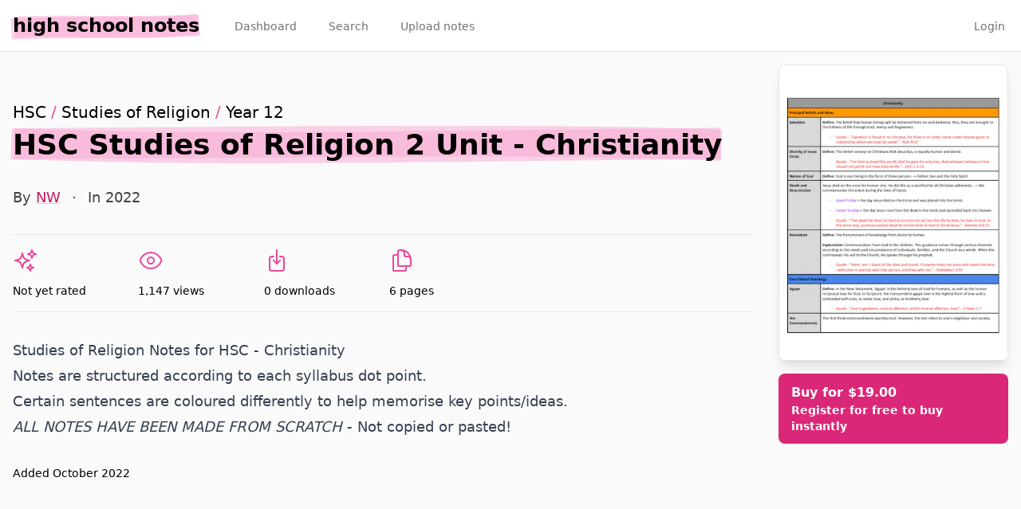

--- FILE ---
content_type: text/html; charset=UTF-8
request_url: https://highschoolnotes.com.au/notes/1359
body_size: 33133
content:
<!DOCTYPE html>
<html lang="en-au">
    <head>
        <meta charset="utf-8">
        <meta name="viewport" content="width=device-width, initial-scale=1">
        <meta name="csrf-token" content="MDjaR6qCHjTZp5LZputcw2wecK4XbwgOIgJ14o5O">
        <meta name="theme-color" content="#EC4899">

        <title>HSC Studies of Religion 2 Unit - Christi... - High School Notes</title>

                    <meta name="og:title" content="HSC Studies of Religion 2 Unit - Christianity - HSC Studies of Religion" />
                <meta name="og:url" content="https://highschoolnotes.com.au/notes/1359" />
                    <meta name="og:image" content="https://og.highschoolnotes.com.au/HSC Studies of Religion 2 Unit - Christianity.png?theme=light&md=1&fontSize=100px&images=https%3A%2F%2Fog.highschoolnotes.com.au%2Flight.svg" />
        
                    <meta name="description" content="Studies of Religion Notes for HSC - Christianity 

- Notes are structured according to each syllabus dot point.
- Certain sentences are coloured differently..." />
        
        <link rel="apple-touch-icon" sizes="180x180" href="https://d1c3u95waxyxsr.cloudfront.net/df05a0fc-0883-4a22-91f2-1c3741259fb5/apple-touch-icon.png">
        <link rel="icon" type="image/png" sizes="32x32" href="https://d1c3u95waxyxsr.cloudfront.net/df05a0fc-0883-4a22-91f2-1c3741259fb5/favicon-32x32.png">
        <link rel="icon" type="image/png" sizes="16x16" href="https://d1c3u95waxyxsr.cloudfront.net/df05a0fc-0883-4a22-91f2-1c3741259fb5/favicon-16x16.png">
        <link rel="icon" type="image/svg+xml" href="https://d1c3u95waxyxsr.cloudfront.net/df05a0fc-0883-4a22-91f2-1c3741259fb5/favicon.svg">

        <link rel="stylesheet" href="https://rsms.me/inter/inter.css">

        <script>
            window.App = {
                ALGOLIA_APP_ID: "54RDTRBE1D",
                ALGOLIA_SEARCH_KEY: "3e304b2ef7d2cb421307055cadbdf173",
            }
        </script>

        <link rel="preload" as="style" href="https://d1c3u95waxyxsr.cloudfront.net/df05a0fc-0883-4a22-91f2-1c3741259fb5/build/assets/app-_5qoJ-mo.css" /><link rel="modulepreload" href="https://d1c3u95waxyxsr.cloudfront.net/df05a0fc-0883-4a22-91f2-1c3741259fb5/build/assets/app-mHMO83VR.js" /><link rel="stylesheet" href="https://d1c3u95waxyxsr.cloudfront.net/df05a0fc-0883-4a22-91f2-1c3741259fb5/build/assets/app-_5qoJ-mo.css" data-navigate-track="reload" /><script type="module" src="https://d1c3u95waxyxsr.cloudfront.net/df05a0fc-0883-4a22-91f2-1c3741259fb5/build/assets/app-mHMO83VR.js" data-navigate-track="reload"></script>        <!-- Livewire Styles --><style >[wire\:loading][wire\:loading], [wire\:loading\.delay][wire\:loading\.delay], [wire\:loading\.inline-block][wire\:loading\.inline-block], [wire\:loading\.inline][wire\:loading\.inline], [wire\:loading\.block][wire\:loading\.block], [wire\:loading\.flex][wire\:loading\.flex], [wire\:loading\.table][wire\:loading\.table], [wire\:loading\.grid][wire\:loading\.grid], [wire\:loading\.inline-flex][wire\:loading\.inline-flex] {display: none;}[wire\:loading\.delay\.none][wire\:loading\.delay\.none], [wire\:loading\.delay\.shortest][wire\:loading\.delay\.shortest], [wire\:loading\.delay\.shorter][wire\:loading\.delay\.shorter], [wire\:loading\.delay\.short][wire\:loading\.delay\.short], [wire\:loading\.delay\.default][wire\:loading\.delay\.default], [wire\:loading\.delay\.long][wire\:loading\.delay\.long], [wire\:loading\.delay\.longer][wire\:loading\.delay\.longer], [wire\:loading\.delay\.longest][wire\:loading\.delay\.longest] {display: none;}[wire\:offline][wire\:offline] {display: none;}[wire\:dirty]:not(textarea):not(input):not(select) {display: none;}:root {--livewire-progress-bar-color: #2299dd;}[x-cloak] {display: none !important;}[wire\:cloak] {display: none !important;}</style>
        <script data-navigate-once="true">window.livewireScriptConfig = {"csrf":"MDjaR6qCHjTZp5LZputcw2wecK4XbwgOIgJ14o5O","uri":"\/livewire\/update","progressBar":"","nonce":""};</script>

        
                <link rel="canonical" href="https://highschoolnotes.com.au/notes/1359">
        </head>
    <body class="bg-gray-50 font-sans antialiased min-h-screen selection:bg-pink-300 selection:text-black">
        <nav x-data="{ open: false }" class="bg-white px-4 border-b">
    <!-- Primary Navigation Menu -->
    <div class="container">
        <div class="flex justify-between h-16">
            <div class="flex">
                <!-- Logo -->
                <div class="flex-shrink-0 flex items-center">
                    <a href="https://highschoolnotes.com.au">
                        <span x-data="highlight" class="font-bold text-xl leading-none sm:text-2xl lowercase" data-animation-duration="0">High School Notes</span>
                    </a>
                </div>

                <div class="hidden space-x-8 sm:-my-px sm:ml-10 sm:flex">
                    <a class="inline-flex items-center px-1 pt-1 border-b-2 border-transparent text-sm font-medium leading-5 text-gray-500 hover:text-gray-700 hover:border-gray-300 focus:outline-none focus:text-gray-700 focus:border-gray-300 transition" href="https://highschoolnotes.com.au/dashboard">
    Dashboard
</a>

                    <a class="inline-flex items-center px-1 pt-1 border-b-2 border-transparent text-sm font-medium leading-5 text-gray-500 hover:text-gray-700 hover:border-gray-300 focus:outline-none focus:text-gray-700 focus:border-gray-300 transition" href="https://highschoolnotes.com.au/search">
    Search
</a>

                    <a class="inline-flex items-center px-1 pt-1 border-b-2 border-transparent text-sm font-medium leading-5 text-gray-500 hover:text-gray-700 hover:border-gray-300 focus:outline-none focus:text-gray-700 focus:border-gray-300 transition" href="https://highschoolnotes.com.au/notes/create">
    Upload notes
</a>
                </div>
            </div>

                            <div class="hidden space-x-8 sm:-my-px sm:ml-10 sm:flex">
                    <a class="inline-flex items-center px-1 pt-1 border-b-2 border-transparent text-sm font-medium leading-5 text-gray-500 hover:text-gray-700 hover:border-gray-300 focus:outline-none focus:text-gray-700 focus:border-gray-300 transition" href="https://highschoolnotes.com.au/login">
    Login
</a>
                </div>
            
            <!-- Hamburger -->
            <div class="-mr-2 flex items-center sm:hidden">
                <button @click="open = ! open" class="inline-flex items-center justify-center p-2 rounded-md text-gray-400 hover:text-gray-500 hover:bg-gray-100 focus:outline-none focus:bg-gray-100 focus:text-gray-500 transition duration-150 ease-in-out">
                    <svg class="h-6 w-6" stroke="currentColor" fill="none" viewBox="0 0 24 24">
                        <path :class="{'hidden': open, 'inline-flex': ! open }" class="inline-flex" stroke-linecap="round" stroke-linejoin="round" stroke-width="2" d="M4 6h16M4 12h16M4 18h16" />
                        <path :class="{'hidden': ! open, 'inline-flex': open }" class="hidden" stroke-linecap="round" stroke-linejoin="round" stroke-width="2" d="M6 18L18 6M6 6l12 12" />
                    </svg>
                </button>
            </div>
        </div>
    </div>

    <!-- Responsive Navigation Menu -->
    <div :class="{'block': open, 'hidden': ! open}" class="hidden sm:hidden">
        <div class="pt-2 pb-3 space-y-1">
                            <a class="block pl-3 pr-4 py-2 border-l-4 border-transparent text-base font-medium text-gray-600 hover:text-gray-800 hover:bg-gray-50 hover:border-gray-300 focus:outline-none focus:text-gray-800 focus:bg-gray-50 focus:border-gray-300 transition" href="https://highschoolnotes.com.au/login">
    Login
</a>

                <a class="block pl-3 pr-4 py-2 border-l-4 border-transparent text-base font-medium text-gray-600 hover:text-gray-800 hover:bg-gray-50 hover:border-gray-300 focus:outline-none focus:text-gray-800 focus:bg-gray-50 focus:border-gray-300 transition" href="https://highschoolnotes.com.au/notes/create">
    Upload notes
</a>

                <a class="block pl-3 pr-4 py-2 border-l-4 border-transparent text-base font-medium text-gray-600 hover:text-gray-800 hover:bg-gray-50 hover:border-gray-300 focus:outline-none focus:text-gray-800 focus:bg-gray-50 focus:border-gray-300 transition" href="https://highschoolnotes.com.au/search">
    Search
</a>
                    </div>

        <!-- Responsive Settings Options -->
        <div class="pt-4 pb-1 border-t border-gray-200">
                    </div>
    </div>
</nav>

        <div class="p-4">
            <!-- Page Heading -->
            
            <!-- Page Content -->
            <main class="space-y-4">
                
                
                <div class="container">
        
        <div class="space-y-16">
            <div class="grid lg:grid-cols-3 xl:grid-cols-4 gap-8">
                <div class="lg:col-span-2 xl:col-span-3">
                    <div class="mb-8 pt-12">
                        <div class="text-xl leading-tight mb-2">
                                                            <a href="https://highschoolnotes.com.au/exams/hsc">HSC</a>
                                                                                                                            <span class="text-pink-500">/</span>
                                    <a href="https://highschoolnotes.com.au/exams/hsc/subjects/studies-of-religion">Studies of Religion</a>
                                                                                                                                                            <span class="text-pink-500">/</span>
                                                                <a href="https://highschoolnotes.com.au/years/year-12">Year 12</a>
                                                    </div>

                        <h1 class="text-3xl sm:text-4xl font-bold leading-none break-words mb-8"><span x-data="highlight" >HSC Studies of Religion 2 Unit - Christianity</span></h1>

                        <div class="text-gray-700 text-lg space-x-2">
                            <span>By <a href="https://highschoolnotes.com.au/users/4266" class="link">NW</a></span>
                                                                                        <span>&middot;</span>
                                <span>In 2022</span>
                                                    </div>
                    </div>

                    <div class="border-t border-b py-4 mb-8 grid grid-cols-3 sm:grid-cols-6 gap-4 gap-y-6 text-sm">
                        <div>
                            <svg class="w-6 h-6 md:w-8 md:h-8 mb-3 text-pink-500" xmlns="http://www.w3.org/2000/svg" fill="none" viewBox="0 0 24 24" stroke-width="1.5" stroke="currentColor" aria-hidden="true" data-slot="icon">
  <path stroke-linecap="round" stroke-linejoin="round" d="M9.813 15.904 9 18.75l-.813-2.846a4.5 4.5 0 0 0-3.09-3.09L2.25 12l2.846-.813a4.5 4.5 0 0 0 3.09-3.09L9 5.25l.813 2.846a4.5 4.5 0 0 0 3.09 3.09L15.75 12l-2.846.813a4.5 4.5 0 0 0-3.09 3.09ZM18.259 8.715 18 9.75l-.259-1.035a3.375 3.375 0 0 0-2.455-2.456L14.25 6l1.036-.259a3.375 3.375 0 0 0 2.455-2.456L18 2.25l.259 1.035a3.375 3.375 0 0 0 2.456 2.456L21.75 6l-1.035.259a3.375 3.375 0 0 0-2.456 2.456ZM16.894 20.567 16.5 21.75l-.394-1.183a2.25 2.25 0 0 0-1.423-1.423L13.5 18.75l1.183-.394a2.25 2.25 0 0 0 1.423-1.423l.394-1.183.394 1.183a2.25 2.25 0 0 0 1.423 1.423l1.183.394-1.183.394a2.25 2.25 0 0 0-1.423 1.423Z"/>
</svg>                                                            Not yet rated
                                                    </div>

                        <div>
                            <svg class="w-6 h-6 md:w-8 md:h-8 mb-3 text-pink-500" xmlns="http://www.w3.org/2000/svg" fill="none" viewBox="0 0 24 24" stroke-width="1.5" stroke="currentColor" aria-hidden="true" data-slot="icon">
  <path stroke-linecap="round" stroke-linejoin="round" d="M2.036 12.322a1.012 1.012 0 0 1 0-.639C3.423 7.51 7.36 4.5 12 4.5c4.638 0 8.573 3.007 9.963 7.178.07.207.07.431 0 .639C20.577 16.49 16.64 19.5 12 19.5c-4.638 0-8.573-3.007-9.963-7.178Z"/>
  <path stroke-linecap="round" stroke-linejoin="round" d="M15 12a3 3 0 1 1-6 0 3 3 0 0 1 6 0Z"/>
</svg>                            1,147 views
                        </div>

                        
                        <div>
                            <svg class="w-6 h-6 md:w-8 md:h-8 mb-3 text-pink-500" xmlns="http://www.w3.org/2000/svg" fill="none" viewBox="0 0 24 24" stroke-width="1.5" stroke="currentColor" aria-hidden="true" data-slot="icon">
  <path stroke-linecap="round" stroke-linejoin="round" d="M9 8.25H7.5a2.25 2.25 0 0 0-2.25 2.25v9a2.25 2.25 0 0 0 2.25 2.25h9a2.25 2.25 0 0 0 2.25-2.25v-9a2.25 2.25 0 0 0-2.25-2.25H15M9 12l3 3m0 0 3-3m-3 3V2.25"/>
</svg>                            0 downloads
                        </div>

                                                    <div>
                                <svg class="w-6 h-6 md:w-8 md:h-8 mb-3 text-pink-500" xmlns="http://www.w3.org/2000/svg" fill="none" viewBox="0 0 24 24" stroke-width="1.5" stroke="currentColor" aria-hidden="true" data-slot="icon">
  <path stroke-linecap="round" stroke-linejoin="round" d="M15.75 17.25v3.375c0 .621-.504 1.125-1.125 1.125h-9.75a1.125 1.125 0 0 1-1.125-1.125V7.875c0-.621.504-1.125 1.125-1.125H6.75a9.06 9.06 0 0 1 1.5.124m7.5 10.376h3.375c.621 0 1.125-.504 1.125-1.125V11.25c0-4.46-3.243-8.161-7.5-8.876a9.06 9.06 0 0 0-1.5-.124H9.375c-.621 0-1.125.504-1.125 1.125v3.5m7.5 10.375H9.375a1.125 1.125 0 0 1-1.125-1.125v-9.25m12 6.625v-1.875a3.375 3.375 0 0 0-3.375-3.375h-1.5a1.125 1.125 0 0 1-1.125-1.125v-1.5a3.375 3.375 0 0 0-3.375-3.375H9.75"/>
</svg>                                6 pages
                            </div>
                        
                        
                        <div>
                                                    </div>
                    </div>

                    <div class="mb-32">
                        <div class="prose lg:prose-lg prose-pink mb-8">
    <p>Studies of Religion Notes for HSC - Christianity</p>
<ul>
<li>Notes are structured according to each syllabus dot point.</li>
<li>Certain sentences are coloured differently to help memorise key points/ideas.</li>
</ul>
<p><em>ALL NOTES HAVE BEEN MADE FROM SCRATCH</em> - Not copied or pasted!</p>

</div>

                        <div class="text-sm">Added October 2022</div>
                    </div>
                </div>

                <div>
                    <div class="sticky top-0 pt-4 -mt-4">
                        <div class="flex flex-col space-y-4">
                            <div class="relative">
                                <img src="https://highschoolnotes.imgix.net/notes/ysqnRl6Baw9T57NOzVLCIpSOO6sMTsTQhLlC251C.pdf?fmt=jpg&amp;ixlib=php-4.1.0&amp;page=1&amp;w=400&amp;s=e48d65a84d44a60b1217852beac236ce" alt="Cover page of HSC Studies of Religion 2 Unit - Christianity" class="border w-full shadow-lg rounded-lg">
                                                            </div>

                                                                                                                                        <a href="https://highschoolnotes.com.au/register" class="bg-pink-600 rounded-lg text-white font-bold px-4 py-3 hover:bg-pink-700 transition duration-100 ease-in-out block">Buy for $19.00
                                            <div class="text-sm">Register for free to buy instantly</div></a>
                                                                    
                                
                                                                                    </div>

                                            </div>
                </div>
            </div>

                            <div class="border-t pt-8">
                    <h3 class="text-2xl font-bold leading-none">More notes by NW</h3>

                    <div class="py-12 rounded-xl">
    <div class="container">
        <div class="grid sm:grid-cols-2 lg:grid-cols-3 gap-8">
                            <a href="https://highschoolnotes.com.au/notes/1358" class="block bg-white hover:bg-gray-100 transform duration-75 hover:-translate-y-1 shadow-lg rounded-lg flex items-stretch min-w-0 bg-white overflow-hidden">
    <div class="pl-4 py-6">
        <div class="border rounded overflow-hidden mr-4">
            <img src="https://highschoolnotes.imgix.net/notes/mcnIb2WbsBhugqGR87oKxMnU2I1Mj21QaE306R3K.pdf?fmt=jpg&amp;h=128&amp;ixlib=php-4.1.0&amp;page=1&amp;w=96&amp;s=5b0497abaffe7119b8064d27c2c68093" class="w-12 h-16 sm:w-24 sm:h-32 object-contain" width="96" height="128" alt="Cover page of HSC Studies of Religion 2 Unit - Islam ">
        </div>
    </div>
    <div class="flex-1 pt-6 overflow-hidden flex flex-col">
        <div class="pr-6">
            <div class="font-bold text-sm truncate">
                                    HSC
                    <span class="text-pink-500">/</span>
                                                    SOR
                            </div>

            <h2 class="text-lg font-bold line-clamp-3 mb-2">HSC Studies of Religion 2 Unit - Islam </h2>

                    </div>

        <div class="bg-pink-200 px-4 py-1 rounded-tl-md self-end mt-auto font-semibold">
            $19.00
        </div>
    </div>
</a>
                            <a href="https://highschoolnotes.com.au/notes/1352" class="block bg-white hover:bg-gray-100 transform duration-75 hover:-translate-y-1 shadow-lg rounded-lg flex items-stretch min-w-0 bg-white overflow-hidden">
    <div class="pl-4 py-6">
        <div class="border rounded overflow-hidden mr-4">
            <img src="https://highschoolnotes.imgix.net/notes/4ZCffZDc36emsa7B90tVbipHl4FcdOreNHzkbFBv.pdf?fmt=jpg&amp;h=128&amp;ixlib=php-4.1.0&amp;page=1&amp;w=96&amp;s=3402c9ac739ee5688d79e198625bb44d" class="w-12 h-16 sm:w-24 sm:h-32 object-contain" width="96" height="128" alt="Cover page of HSC Business Studies - Finance">
        </div>
    </div>
    <div class="flex-1 pt-6 overflow-hidden flex flex-col">
        <div class="pr-6">
            <div class="font-bold text-sm truncate">
                                    HSC
                    <span class="text-pink-500">/</span>
                                                    Business Studies
                            </div>

            <h2 class="text-lg font-bold line-clamp-3 mb-2">HSC Business Studies - Finance</h2>

                    </div>

        <div class="bg-pink-200 px-4 py-1 rounded-tl-md self-end mt-auto font-semibold">
            $19.00
        </div>
    </div>
</a>
                            <a href="https://highschoolnotes.com.au/notes/1357" class="block bg-white hover:bg-gray-100 transform duration-75 hover:-translate-y-1 shadow-lg rounded-lg flex items-stretch min-w-0 bg-white overflow-hidden">
    <div class="pl-4 py-6">
        <div class="border rounded overflow-hidden mr-4">
            <img src="https://highschoolnotes.imgix.net/notes/I9oILHzuCPVp726RkYoRg1ZvqUbV91iYebZl7UK4.pdf?fmt=jpg&amp;h=128&amp;ixlib=php-4.1.0&amp;page=1&amp;w=96&amp;s=72e93c1b0d0121290e7448c1f4c5f674" class="w-12 h-16 sm:w-24 sm:h-32 object-contain" width="96" height="128" alt="Cover page of HSC Legal Studies - Crime ">
        </div>
    </div>
    <div class="flex-1 pt-6 overflow-hidden flex flex-col">
        <div class="pr-6">
            <div class="font-bold text-sm truncate">
                                    HSC
                    <span class="text-pink-500">/</span>
                                                    Legal Studies
                            </div>

            <h2 class="text-lg font-bold line-clamp-3 mb-2">HSC Legal Studies - Crime </h2>

                    </div>

        <div class="bg-pink-200 px-4 py-1 rounded-tl-md self-end mt-auto font-semibold">
            $19.00
        </div>
    </div>
</a>
                            <a href="https://highschoolnotes.com.au/notes/1360" class="block bg-white hover:bg-gray-100 transform duration-75 hover:-translate-y-1 shadow-lg rounded-lg flex items-stretch min-w-0 bg-white overflow-hidden">
    <div class="pl-4 py-6">
        <div class="border rounded overflow-hidden mr-4">
            <img src="https://highschoolnotes.imgix.net/notes/cPA8EaLVyO9pQlSHrFLBfAWjFtBV3KmQjn3Ik9Iw.pdf?fmt=jpg&amp;h=128&amp;ixlib=php-4.1.0&amp;page=1&amp;w=96&amp;s=2d2f12814a45465791dfcc071b923073" class="w-12 h-16 sm:w-24 sm:h-32 object-contain" width="96" height="128" alt="Cover page of HSC Studies of Religion 2 Unit - Post 1945">
        </div>
    </div>
    <div class="flex-1 pt-6 overflow-hidden flex flex-col">
        <div class="pr-6">
            <div class="font-bold text-sm truncate">
                                    HSC
                    <span class="text-pink-500">/</span>
                                                    SOR
                            </div>

            <h2 class="text-lg font-bold line-clamp-3 mb-2">HSC Studies of Religion 2 Unit - Post 1945</h2>

                    </div>

        <div class="bg-pink-200 px-4 py-1 rounded-tl-md self-end mt-auto font-semibold">
            $19.00
        </div>
    </div>
</a>
                            <a href="https://highschoolnotes.com.au/notes/1354" class="block bg-white hover:bg-gray-100 transform duration-75 hover:-translate-y-1 shadow-lg rounded-lg flex items-stretch min-w-0 bg-white overflow-hidden">
    <div class="pl-4 py-6">
        <div class="border rounded overflow-hidden mr-4">
            <img src="https://highschoolnotes.imgix.net/notes/1BBnFksBk39EGPNrnwVVijOWU6Gh8mmnD3w2MmAE.pdf?fmt=jpg&amp;h=128&amp;ixlib=php-4.1.0&amp;page=1&amp;w=96&amp;s=4490baac1ae8bdce264c48690d912035" class="w-12 h-16 sm:w-24 sm:h-32 object-contain" width="96" height="128" alt="Cover page of HSC Business Studies - Operations">
        </div>
    </div>
    <div class="flex-1 pt-6 overflow-hidden flex flex-col">
        <div class="pr-6">
            <div class="font-bold text-sm truncate">
                                    HSC
                    <span class="text-pink-500">/</span>
                                                    Business Studies
                            </div>

            <h2 class="text-lg font-bold line-clamp-3 mb-2">HSC Business Studies - Operations</h2>

                    </div>

        <div class="bg-pink-200 px-4 py-1 rounded-tl-md self-end mt-auto font-semibold">
            $19.00
        </div>
    </div>
</a>
                            <a href="https://highschoolnotes.com.au/notes/1361" class="block bg-white hover:bg-gray-100 transform duration-75 hover:-translate-y-1 shadow-lg rounded-lg flex items-stretch min-w-0 bg-white overflow-hidden">
    <div class="pl-4 py-6">
        <div class="border rounded overflow-hidden mr-4">
            <img src="https://highschoolnotes.imgix.net/notes/4FcxNeaWalKYg8CY8BuLNqcNOoAnrAxP5v93qEIT.pdf?fmt=jpg&amp;h=128&amp;ixlib=php-4.1.0&amp;page=1&amp;w=96&amp;s=8b7875a000a6b5253226c58695569288" class="w-12 h-16 sm:w-24 sm:h-32 object-contain" width="96" height="128" alt="Cover page of HSC Studies of Religion 2 Unit - Judaism">
        </div>
    </div>
    <div class="flex-1 pt-6 overflow-hidden flex flex-col">
        <div class="pr-6">
            <div class="font-bold text-sm truncate">
                                    HSC
                    <span class="text-pink-500">/</span>
                                                    SOR
                            </div>

            <h2 class="text-lg font-bold line-clamp-3 mb-2">HSC Studies of Religion 2 Unit - Judaism</h2>

                    </div>

        <div class="bg-pink-200 px-4 py-1 rounded-tl-md self-end mt-auto font-semibold">
            $19.00
        </div>
    </div>
</a>
                            <a href="https://highschoolnotes.com.au/notes/1362" class="block bg-white hover:bg-gray-100 transform duration-75 hover:-translate-y-1 shadow-lg rounded-lg flex items-stretch min-w-0 bg-white overflow-hidden">
    <div class="pl-4 py-6">
        <div class="border rounded overflow-hidden mr-4">
            <img src="https://highschoolnotes.imgix.net/notes/awoGDNeu29H9ti1TUFoury6Qk40EPk5FPnTBuHv5.pdf?fmt=jpg&amp;h=128&amp;ixlib=php-4.1.0&amp;page=1&amp;w=96&amp;s=7e328ce3604ae78cc2f11d04c1d32bf5" class="w-12 h-16 sm:w-24 sm:h-32 object-contain" width="96" height="128" alt="Cover page of HSC English Standard Notes - The Castle, FEED and Rainbow&#039;s End">
        </div>
    </div>
    <div class="flex-1 pt-6 overflow-hidden flex flex-col">
        <div class="pr-6">
            <div class="font-bold text-sm truncate">
                                    HSC
                    <span class="text-pink-500">/</span>
                                                    English Standard
                            </div>

            <h2 class="text-lg font-bold line-clamp-3 mb-2">HSC English Standard Notes - The Castle, FEED and Rainbow&#039;s End</h2>

                    </div>

        <div class="bg-pink-200 px-4 py-1 rounded-tl-md self-end mt-auto font-semibold">
            $19.00
        </div>
    </div>
</a>
                            <a href="https://highschoolnotes.com.au/notes/1353" class="block bg-white hover:bg-gray-100 transform duration-75 hover:-translate-y-1 shadow-lg rounded-lg flex items-stretch min-w-0 bg-white overflow-hidden">
    <div class="pl-4 py-6">
        <div class="border rounded overflow-hidden mr-4">
            <img src="https://highschoolnotes.imgix.net/notes/1GyUdIp52LhPv4DNgUhgBrjUN4uR9pchRc5Oir8g.pdf?fmt=jpg&amp;h=128&amp;ixlib=php-4.1.0&amp;page=1&amp;w=96&amp;s=fa7b23c6fac613f72990b4e223d0f4c8" class="w-12 h-16 sm:w-24 sm:h-32 object-contain" width="96" height="128" alt="Cover page of HSC Business Studies - Marketing">
        </div>
    </div>
    <div class="flex-1 pt-6 overflow-hidden flex flex-col">
        <div class="pr-6">
            <div class="font-bold text-sm truncate">
                                    HSC
                    <span class="text-pink-500">/</span>
                                                    Business Studies
                            </div>

            <h2 class="text-lg font-bold line-clamp-3 mb-2">HSC Business Studies - Marketing</h2>

                    </div>

        <div class="bg-pink-200 px-4 py-1 rounded-tl-md self-end mt-auto font-semibold">
            $19.00
        </div>
    </div>
</a>
                            <a href="https://highschoolnotes.com.au/notes/1356" class="block bg-white hover:bg-gray-100 transform duration-75 hover:-translate-y-1 shadow-lg rounded-lg flex items-stretch min-w-0 bg-white overflow-hidden">
    <div class="pl-4 py-6">
        <div class="border rounded overflow-hidden mr-4">
            <img src="https://highschoolnotes.imgix.net/notes/hXWMK7K6UPpjj56VF0GLt0gdS2SpJKLww6VzPgJY.pdf?fmt=jpg&amp;h=128&amp;ixlib=php-4.1.0&amp;page=1&amp;w=96&amp;s=fb4d34c869aae986f392c38a3bac419f" class="w-12 h-16 sm:w-24 sm:h-32 object-contain" width="96" height="128" alt="Cover page of HSC Legal Studies - Human Rights ">
        </div>
    </div>
    <div class="flex-1 pt-6 overflow-hidden flex flex-col">
        <div class="pr-6">
            <div class="font-bold text-sm truncate">
                                    HSC
                    <span class="text-pink-500">/</span>
                                                    Legal Studies
                            </div>

            <h2 class="text-lg font-bold line-clamp-3 mb-2">HSC Legal Studies - Human Rights </h2>

                    </div>

        <div class="bg-pink-200 px-4 py-1 rounded-tl-md self-end mt-auto font-semibold">
            $19.00
        </div>
    </div>
</a>
                    </div>

        
    </div>
</div>
                </div>
            
            <div class="space-y-2">
                                    <a href="https://highschoolnotes.com.au/exams/hsc" class="flex items-center space-x-2 hover:underline">
                        <span>Browse Higher School Certificate notes</span>
                        <svg class="inline-block text-pink-500 h-4 w-4" xmlns="http://www.w3.org/2000/svg" viewBox="0 0 24 24" fill="currentColor" aria-hidden="true" data-slot="icon">
  <path fill-rule="evenodd" d="M16.28 11.47a.75.75 0 0 1 0 1.06l-7.5 7.5a.75.75 0 0 1-1.06-1.06L14.69 12 7.72 5.03a.75.75 0 0 1 1.06-1.06l7.5 7.5Z" clip-rule="evenodd"/>
</svg>                    </a>
                                                                            <a href="https://highschoolnotes.com.au/exams/hsc/subjects/studies-of-religion" class="flex items-center space-x-2 hover:underline">
                            <span>Browse HSC Studies of Religion notes</span>
                            <svg class="inline-block text-pink-500 h-4 w-4" xmlns="http://www.w3.org/2000/svg" viewBox="0 0 24 24" fill="currentColor" aria-hidden="true" data-slot="icon">
  <path fill-rule="evenodd" d="M16.28 11.47a.75.75 0 0 1 0 1.06l-7.5 7.5a.75.75 0 0 1-1.06-1.06L14.69 12 7.72 5.03a.75.75 0 0 1 1.06-1.06l7.5 7.5Z" clip-rule="evenodd"/>
</svg>                        </a>
                                                                        <a href="https://highschoolnotes.com.au/years/year-12" class="flex items-center space-x-2 hover:underline">
                        <span>Browse Year 12 notes</span>
                        <svg class="inline-block text-pink-500 h-4 w-4" xmlns="http://www.w3.org/2000/svg" viewBox="0 0 24 24" fill="currentColor" aria-hidden="true" data-slot="icon">
  <path fill-rule="evenodd" d="M16.28 11.47a.75.75 0 0 1 0 1.06l-7.5 7.5a.75.75 0 0 1-1.06-1.06L14.69 12 7.72 5.03a.75.75 0 0 1 1.06-1.06l7.5 7.5Z" clip-rule="evenodd"/>
</svg>                    </a>
                            </div>
        </div>
    </div>

                <footer class="bg-black text-white px-6 py-12 rounded-xl">
                    <div class="container">
                        <div class="flex flex-col space-y-16 sm:flex-row sm:justify-between sm:space-y-0">
                            <div>
                                <a href="https://highschoolnotes.com.au" class="font-bold text-2xl">high school notes</a>
                                <div class="font-bold text-gray-400">by <a href="https://studioushq.com" class="hover:underline" target="_blank" rel="noopener noreferrer">studious</a></div>
                            </div>

                            <div class="grid sm:grid-cols-3 gap-16">
                                <div>
                                    <div class="font-bold mb-3">Browse</div>
                                    <div class="flex flex-col space-y-3">
                                        <a href="https://highschoolnotes.com.au/subjects" class="text-gray-400 font-medium text-sm hover:underline">By subject</a>
                                        <a href="https://highschoolnotes.com.au/schools" class="text-gray-400 font-medium text-sm hover:underline">By school</a>
                                        <a href="https://highschoolnotes.com.au/exams" class="text-gray-400 font-medium text-sm hover:underline">By exam</a>
                                        <a href="https://highschoolnotes.com.au/register" class="text-gray-400 font-medium text-sm hover:underline">Sign up</a>
                                    </div>
                                </div>

                                <div>
                                    <div class="font-bold mb-3">Support</div>
                                    <div class="flex flex-col space-y-3">
                                        <a href="https://www.facebook.com/highschoolnotes" class="text-gray-400 font-medium text-sm hover:underline">Facebook</a>
                                        <a href="https://highschoolnotes.com.au/privacy-policy" class="text-gray-400 font-medium text-sm hover:underline">Privacy</a>
                                        <a href="https://highschoolnotes.com.au/terms-of-service" class="text-gray-400 font-medium text-sm hover:underline">Terms</a>
                                        <a href="https://highschoolnotes.com.au/help" class="text-gray-400 font-medium text-sm hover:underline">Help</a>
                                    </div>
                                </div>

                                <div>
                                    <div class="font-bold mb-3">More</div>
                                    <div class="flex flex-col space-y-3">
                                        <a href="https://highschoolnotes.co.nz" class="text-gray-400 font-medium text-sm hover:underline">High School Notes (NZ)</a>
                                        <a href="https://highschooltutors.com.au" class="text-gray-400 font-medium text-sm hover:underline">High School Tutors</a>
                                        <a href="https://studentvip.com.au/notes" class="text-gray-400 font-medium text-sm hover:underline">University Notes</a>
                                    </div>
                                </div>
                            </div>
                        </div>
                    </div>
                </footer>
            </main>
        </div>

                <script async src="https://www.googletagmanager.com/gtag/js?id=G-WSPCGJMD1X"></script>
        <script>
            window.dataLayer = window.dataLayer || [];
            function gtag(){dataLayer.push(arguments);}
            gtag('js', new Date());

            gtag('config', 'G-WSPCGJMD1X');
        </script>
            </body>
</html>


--- FILE ---
content_type: application/javascript
request_url: https://d1c3u95waxyxsr.cloudfront.net/df05a0fc-0883-4a22-91f2-1c3741259fb5/build/assets/app-mHMO83VR.js
body_size: 126247
content:
var eg=Object.create,Hd=Object.defineProperty,tg=Object.getOwnPropertyDescriptor,Md=Object.getOwnPropertyNames,rg=Object.getPrototypeOf,ng=Object.prototype.hasOwnProperty,gr=(e,t)=>function(){return t||(0,e[Md(e)[0]])((t={exports:{}}).exports,t),t.exports},ig=(e,t,r,n)=>{if(t&&typeof t=="object"||typeof t=="function")for(let i of Md(t))!ng.call(e,i)&&i!==r&&Hd(e,i,{get:()=>t[i],enumerable:!(n=tg(t,i))||n.enumerable});return e},ot=(e,t,r)=>(r=e!=null?eg(rg(e)):{},ig(!e||!e.__esModule?Hd(r,"default",{value:e,enumerable:!0}):r,e)),_t=gr({"../alpine/packages/alpinejs/dist/module.cjs.js"(e,t){var r=Object.create,n=Object.defineProperty,i=Object.getOwnPropertyDescriptor,s=Object.getOwnPropertyNames,d=Object.getPrototypeOf,o=Object.prototype.hasOwnProperty,a=(p,b)=>function(){return b||(0,p[s(p)[0]])((b={exports:{}}).exports,b),b.exports},u=(p,b)=>{for(var q in b)n(p,q,{get:b[q],enumerable:!0})},h=(p,b,q,j)=>{if(b&&typeof b=="object"||typeof b=="function")for(let $ of s(b))!o.call(p,$)&&$!==q&&n(p,$,{get:()=>b[$],enumerable:!(j=i(b,$))||j.enumerable});return p},m=(p,b,q)=>(q=p!=null?r(d(p)):{},h(!p||!p.__esModule?n(q,"default",{value:p,enumerable:!0}):q,p)),f=p=>h(n({},"__esModule",{value:!0}),p),c=a({"node_modules/@vue/shared/dist/shared.cjs.js"(p){Object.defineProperty(p,"__esModule",{value:!0});function b(L,pe){const Pe=Object.create(null),Ie=L.split(",");for(let nt=0;nt<Ie.length;nt++)Pe[Ie[nt]]=!0;return pe?nt=>!!Pe[nt.toLowerCase()]:nt=>!!Pe[nt]}var q={1:"TEXT",2:"CLASS",4:"STYLE",8:"PROPS",16:"FULL_PROPS",32:"HYDRATE_EVENTS",64:"STABLE_FRAGMENT",128:"KEYED_FRAGMENT",256:"UNKEYED_FRAGMENT",512:"NEED_PATCH",1024:"DYNAMIC_SLOTS",2048:"DEV_ROOT_FRAGMENT",[-1]:"HOISTED",[-2]:"BAIL"},j={1:"STABLE",2:"DYNAMIC",3:"FORWARDED"},$="Infinity,undefined,NaN,isFinite,isNaN,parseFloat,parseInt,decodeURI,decodeURIComponent,encodeURI,encodeURIComponent,Math,Number,Date,Array,Object,Boolean,String,RegExp,Map,Set,JSON,Intl,BigInt",F=b($),k=2;function U(L,pe=0,Pe=L.length){let Ie=L.split(/(\r?\n)/);const nt=Ie.filter((Ct,St)=>St%2===1);Ie=Ie.filter((Ct,St)=>St%2===0);let pt=0;const jt=[];for(let Ct=0;Ct<Ie.length;Ct++)if(pt+=Ie[Ct].length+(nt[Ct]&&nt[Ct].length||0),pt>=pe){for(let St=Ct-k;St<=Ct+k||Pe>pt;St++){if(St<0||St>=Ie.length)continue;const bi=St+1;jt.push(`${bi}${" ".repeat(Math.max(3-String(bi).length,0))}|  ${Ie[St]}`);const $n=Ie[St].length,La=nt[St]&&nt[St].length||0;if(St===Ct){const Fn=pe-(pt-($n+La)),zs=Math.max(1,Pe>pt?$n-Fn:Pe-pe);jt.push("   |  "+" ".repeat(Fn)+"^".repeat(zs))}else if(St>Ct){if(Pe>pt){const Fn=Math.max(Math.min(Pe-pt,$n),1);jt.push("   |  "+"^".repeat(Fn))}pt+=$n+La}}break}return jt.join(`
`)}var Z="itemscope,allowfullscreen,formnovalidate,ismap,nomodule,novalidate,readonly",we=b(Z),Be=b(Z+",async,autofocus,autoplay,controls,default,defer,disabled,hidden,loop,open,required,reversed,scoped,seamless,checked,muted,multiple,selected"),lt=/[>/="'\u0009\u000a\u000c\u0020]/,ze={};function ut(L){if(ze.hasOwnProperty(L))return ze[L];const pe=lt.test(L);return pe&&console.error(`unsafe attribute name: ${L}`),ze[L]=!pe}var Lt={acceptCharset:"accept-charset",className:"class",htmlFor:"for",httpEquiv:"http-equiv"},ur=b("animation-iteration-count,border-image-outset,border-image-slice,border-image-width,box-flex,box-flex-group,box-ordinal-group,column-count,columns,flex,flex-grow,flex-positive,flex-shrink,flex-negative,flex-order,grid-row,grid-row-end,grid-row-span,grid-row-start,grid-column,grid-column-end,grid-column-span,grid-column-start,font-weight,line-clamp,line-height,opacity,order,orphans,tab-size,widows,z-index,zoom,fill-opacity,flood-opacity,stop-opacity,stroke-dasharray,stroke-dashoffset,stroke-miterlimit,stroke-opacity,stroke-width"),Le=b("accept,accept-charset,accesskey,action,align,allow,alt,async,autocapitalize,autocomplete,autofocus,autoplay,background,bgcolor,border,buffered,capture,challenge,charset,checked,cite,class,code,codebase,color,cols,colspan,content,contenteditable,contextmenu,controls,coords,crossorigin,csp,data,datetime,decoding,default,defer,dir,dirname,disabled,download,draggable,dropzone,enctype,enterkeyhint,for,form,formaction,formenctype,formmethod,formnovalidate,formtarget,headers,height,hidden,high,href,hreflang,http-equiv,icon,id,importance,integrity,ismap,itemprop,keytype,kind,label,lang,language,loading,list,loop,low,manifest,max,maxlength,minlength,media,min,multiple,muted,name,novalidate,open,optimum,pattern,ping,placeholder,poster,preload,radiogroup,readonly,referrerpolicy,rel,required,reversed,rows,rowspan,sandbox,scope,scoped,selected,shape,size,sizes,slot,span,spellcheck,src,srcdoc,srclang,srcset,start,step,style,summary,tabindex,target,title,translate,type,usemap,value,width,wrap");function at(L){if(er(L)){const pe={};for(let Pe=0;Pe<L.length;Pe++){const Ie=L[Pe],nt=at(rn(Ie)?Tt(Ie):Ie);if(nt)for(const pt in nt)pe[pt]=nt[pt]}return pe}else if(lr(L))return L}var Ve=/;(?![^(]*\))/g,rt=/:(.+)/;function Tt(L){const pe={};return L.split(Ve).forEach(Pe=>{if(Pe){const Ie=Pe.split(rt);Ie.length>1&&(pe[Ie[0].trim()]=Ie[1].trim())}}),pe}function Zt(L){let pe="";if(!L)return pe;for(const Pe in L){const Ie=L[Pe],nt=Pe.startsWith("--")?Pe:Da(Pe);(rn(Ie)||typeof Ie=="number"&&ur(nt))&&(pe+=`${nt}:${Ie};`)}return pe}function cr(L){let pe="";if(rn(L))pe=L;else if(er(L))for(let Pe=0;Pe<L.length;Pe++){const Ie=cr(L[Pe]);Ie&&(pe+=Ie+" ")}else if(lr(L))for(const Pe in L)L[Pe]&&(pe+=Pe+" ");return pe.trim()}var _n="html,body,base,head,link,meta,style,title,address,article,aside,footer,header,h1,h2,h3,h4,h5,h6,hgroup,nav,section,div,dd,dl,dt,figcaption,figure,picture,hr,img,li,main,ol,p,pre,ul,a,b,abbr,bdi,bdo,br,cite,code,data,dfn,em,i,kbd,mark,q,rp,rt,rtc,ruby,s,samp,small,span,strong,sub,sup,time,u,var,wbr,area,audio,map,track,video,embed,object,param,source,canvas,script,noscript,del,ins,caption,col,colgroup,table,thead,tbody,td,th,tr,button,datalist,fieldset,form,input,label,legend,meter,optgroup,option,output,progress,select,textarea,details,dialog,menu,summary,template,blockquote,iframe,tfoot",fi="svg,animate,animateMotion,animateTransform,circle,clipPath,color-profile,defs,desc,discard,ellipse,feBlend,feColorMatrix,feComponentTransfer,feComposite,feConvolveMatrix,feDiffuseLighting,feDisplacementMap,feDistanceLight,feDropShadow,feFlood,feFuncA,feFuncB,feFuncG,feFuncR,feGaussianBlur,feImage,feMerge,feMergeNode,feMorphology,feOffset,fePointLight,feSpecularLighting,feSpotLight,feTile,feTurbulence,filter,foreignObject,g,hatch,hatchpath,image,line,linearGradient,marker,mask,mesh,meshgradient,meshpatch,meshrow,metadata,mpath,path,pattern,polygon,polyline,radialGradient,rect,set,solidcolor,stop,switch,symbol,text,textPath,title,tspan,unknown,use,view",di="area,base,br,col,embed,hr,img,input,link,meta,param,source,track,wbr",Sn=b(_n),Ns=b(fi),qn=b(di),Ds=/["'&<>]/;function ks(L){const pe=""+L,Pe=Ds.exec(pe);if(!Pe)return pe;let Ie="",nt,pt,jt=0;for(pt=Pe.index;pt<pe.length;pt++){switch(pe.charCodeAt(pt)){case 34:nt="&quot;";break;case 38:nt="&amp;";break;case 39:nt="&#39;";break;case 60:nt="&lt;";break;case 62:nt="&gt;";break;default:continue}jt!==pt&&(Ie+=pe.substring(jt,pt)),jt=pt+1,Ie+=nt}return jt!==pt?Ie+pe.substring(jt,pt):Ie}var qa=/^-?>|<!--|-->|--!>|<!-$/g;function Ls(L){return L.replace(qa,"")}function Hs(L,pe){if(L.length!==pe.length)return!1;let Pe=!0;for(let Ie=0;Pe&&Ie<L.length;Ie++)Pe=En(L[Ie],pe[Ie]);return Pe}function En(L,pe){if(L===pe)return!0;let Pe=gi(L),Ie=gi(pe);if(Pe||Ie)return Pe&&Ie?L.getTime()===pe.getTime():!1;if(Pe=er(L),Ie=er(pe),Pe||Ie)return Pe&&Ie?Hs(L,pe):!1;if(Pe=lr(L),Ie=lr(pe),Pe||Ie){if(!Pe||!Ie)return!1;const nt=Object.keys(L).length,pt=Object.keys(pe).length;if(nt!==pt)return!1;for(const jt in L){const Ct=L.hasOwnProperty(jt),St=pe.hasOwnProperty(jt);if(Ct&&!St||!Ct&&St||!En(L[jt],pe[jt]))return!1}}return String(L)===String(pe)}function Ea(L,pe){return L.findIndex(Pe=>En(Pe,pe))}var Oa=L=>L==null?"":lr(L)?JSON.stringify(L,Ms,2):String(L),Ms=(L,pe)=>tn(pe)?{[`Map(${pe.size})`]:[...pe.entries()].reduce((Pe,[Ie,nt])=>(Pe[`${Ie} =>`]=nt,Pe),{})}:tr(pe)?{[`Set(${pe.size})`]:[...pe.values()]}:lr(pe)&&!er(pe)&&!Aa(pe)?String(pe):pe,Us=["bigInt","optionalChaining","nullishCoalescingOperator"],hi=Object.freeze({}),pi=Object.freeze([]),mi=()=>{},On=()=>!1,Rn=/^on[^a-z]/,xn=L=>Rn.test(L),Tn=L=>L.startsWith("onUpdate:"),Ra=Object.assign,xa=(L,pe)=>{const Pe=L.indexOf(pe);Pe>-1&&L.splice(Pe,1)},Ta=Object.prototype.hasOwnProperty,ja=(L,pe)=>Ta.call(L,pe),er=Array.isArray,tn=L=>nn(L)==="[object Map]",tr=L=>nn(L)==="[object Set]",gi=L=>L instanceof Date,vi=L=>typeof L=="function",rn=L=>typeof L=="string",Bs=L=>typeof L=="symbol",lr=L=>L!==null&&typeof L=="object",jn=L=>lr(L)&&vi(L.then)&&vi(L.catch),Ca=Object.prototype.toString,nn=L=>Ca.call(L),Ws=L=>nn(L).slice(8,-1),Aa=L=>nn(L)==="[object Object]",Ia=L=>rn(L)&&L!=="NaN"&&L[0]!=="-"&&""+parseInt(L,10)===L,$a=b(",key,ref,onVnodeBeforeMount,onVnodeMounted,onVnodeBeforeUpdate,onVnodeUpdated,onVnodeBeforeUnmount,onVnodeUnmounted"),an=L=>{const pe=Object.create(null);return Pe=>pe[Pe]||(pe[Pe]=L(Pe))},Fa=/-(\w)/g,Na=an(L=>L.replace(Fa,(pe,Pe)=>Pe?Pe.toUpperCase():"")),Vs=/\B([A-Z])/g,Da=an(L=>L.replace(Vs,"-$1").toLowerCase()),sn=an(L=>L.charAt(0).toUpperCase()+L.slice(1)),Qs=an(L=>L?`on${sn(L)}`:""),yi=(L,pe)=>L!==pe&&(L===L||pe===pe),Ks=(L,pe)=>{for(let Pe=0;Pe<L.length;Pe++)L[Pe](pe)},Cn=(L,pe,Pe)=>{Object.defineProperty(L,pe,{configurable:!0,enumerable:!1,value:Pe})},An=L=>{const pe=parseFloat(L);return isNaN(pe)?L:pe},In,ka=()=>In||(In=typeof globalThis<"u"?globalThis:typeof self<"u"?self:typeof window<"u"?window:typeof global<"u"?global:{});p.EMPTY_ARR=pi,p.EMPTY_OBJ=hi,p.NO=On,p.NOOP=mi,p.PatchFlagNames=q,p.babelParserDefaultPlugins=Us,p.camelize=Na,p.capitalize=sn,p.def=Cn,p.escapeHtml=ks,p.escapeHtmlComment=Ls,p.extend=Ra,p.generateCodeFrame=U,p.getGlobalThis=ka,p.hasChanged=yi,p.hasOwn=ja,p.hyphenate=Da,p.invokeArrayFns=Ks,p.isArray=er,p.isBooleanAttr=Be,p.isDate=gi,p.isFunction=vi,p.isGloballyWhitelisted=F,p.isHTMLTag=Sn,p.isIntegerKey=Ia,p.isKnownAttr=Le,p.isMap=tn,p.isModelListener=Tn,p.isNoUnitNumericStyleProp=ur,p.isObject=lr,p.isOn=xn,p.isPlainObject=Aa,p.isPromise=jn,p.isReservedProp=$a,p.isSSRSafeAttrName=ut,p.isSVGTag=Ns,p.isSet=tr,p.isSpecialBooleanAttr=we,p.isString=rn,p.isSymbol=Bs,p.isVoidTag=qn,p.looseEqual=En,p.looseIndexOf=Ea,p.makeMap=b,p.normalizeClass=cr,p.normalizeStyle=at,p.objectToString=Ca,p.parseStringStyle=Tt,p.propsToAttrMap=Lt,p.remove=xa,p.slotFlagsText=j,p.stringifyStyle=Zt,p.toDisplayString=Oa,p.toHandlerKey=Qs,p.toNumber=An,p.toRawType=Ws,p.toTypeString=nn}}),l=a({"node_modules/@vue/shared/index.js"(p,b){b.exports=c()}}),g=a({"node_modules/@vue/reactivity/dist/reactivity.cjs.js"(p){Object.defineProperty(p,"__esModule",{value:!0});var b=l(),q=new WeakMap,j=[],$,F=Symbol("iterate"),k=Symbol("Map key iterate");function U(T){return T&&T._isEffect===!0}function Z(T,W=b.EMPTY_OBJ){U(T)&&(T=T.raw);const J=lt(T,W);return W.lazy||J(),J}function we(T){T.active&&(ze(T),T.options.onStop&&T.options.onStop(),T.active=!1)}var Be=0;function lt(T,W){const J=function(){if(!J.active)return T();if(!j.includes(J)){ze(J);try{return Le(),j.push(J),$=J,T()}finally{j.pop(),at(),$=j[j.length-1]}}};return J.id=Be++,J.allowRecurse=!!W.allowRecurse,J._isEffect=!0,J.active=!0,J.raw=T,J.deps=[],J.options=W,J}function ze(T){const{deps:W}=T;if(W.length){for(let J=0;J<W.length;J++)W[J].delete(T);W.length=0}}var ut=!0,Lt=[];function ur(){Lt.push(ut),ut=!1}function Le(){Lt.push(ut),ut=!0}function at(){const T=Lt.pop();ut=T===void 0?!0:T}function Ve(T,W,J){if(!ut||$===void 0)return;let qe=q.get(T);qe||q.set(T,qe=new Map);let ye=qe.get(J);ye||qe.set(J,ye=new Set),ye.has($)||(ye.add($),$.deps.push(ye),$.options.onTrack&&$.options.onTrack({effect:$,target:T,type:W,key:J}))}function rt(T,W,J,qe,ye,Ne){const Qe=q.get(T);if(!Qe)return;const mt=new Set,At=Ot=>{Ot&&Ot.forEach(rr=>{(rr!==$||rr.allowRecurse)&&mt.add(rr)})};if(W==="clear")Qe.forEach(At);else if(J==="length"&&b.isArray(T))Qe.forEach((Ot,rr)=>{(rr==="length"||rr>=qe)&&At(Ot)});else switch(J!==void 0&&At(Qe.get(J)),W){case"add":b.isArray(T)?b.isIntegerKey(J)&&At(Qe.get("length")):(At(Qe.get(F)),b.isMap(T)&&At(Qe.get(k)));break;case"delete":b.isArray(T)||(At(Qe.get(F)),b.isMap(T)&&At(Qe.get(k)));break;case"set":b.isMap(T)&&At(Qe.get(F));break}const wi=Ot=>{Ot.options.onTrigger&&Ot.options.onTrigger({effect:Ot,target:T,key:J,type:W,newValue:qe,oldValue:ye,oldTarget:Ne}),Ot.options.scheduler?Ot.options.scheduler(Ot):Ot()};mt.forEach(wi)}var Tt=b.makeMap("__proto__,__v_isRef,__isVue"),Zt=new Set(Object.getOwnPropertyNames(Symbol).map(T=>Symbol[T]).filter(b.isSymbol)),cr=qn(),_n=qn(!1,!0),fi=qn(!0),di=qn(!0,!0),Sn=Ns();function Ns(){const T={};return["includes","indexOf","lastIndexOf"].forEach(W=>{T[W]=function(...J){const qe=L(this);for(let Ne=0,Qe=this.length;Ne<Qe;Ne++)Ve(qe,"get",Ne+"");const ye=qe[W](...J);return ye===-1||ye===!1?qe[W](...J.map(L)):ye}}),["push","pop","shift","unshift","splice"].forEach(W=>{T[W]=function(...J){ur();const qe=L(this)[W].apply(this,J);return at(),qe}}),T}function qn(T=!1,W=!1){return function(qe,ye,Ne){if(ye==="__v_isReactive")return!T;if(ye==="__v_isReadonly")return T;if(ye==="__v_raw"&&Ne===(T?W?Na:Fa:W?an:$a).get(qe))return qe;const Qe=b.isArray(qe);if(!T&&Qe&&b.hasOwn(Sn,ye))return Reflect.get(Sn,ye,Ne);const mt=Reflect.get(qe,ye,Ne);return(b.isSymbol(ye)?Zt.has(ye):Tt(ye))||(T||Ve(qe,"get",ye),W)?mt:Ie(mt)?!Qe||!b.isIntegerKey(ye)?mt.value:mt:b.isObject(mt)?T?yi(mt):sn(mt):mt}}var Ds=qa(),ks=qa(!0);function qa(T=!1){return function(J,qe,ye,Ne){let Qe=J[qe];if(!T&&(ye=L(ye),Qe=L(Qe),!b.isArray(J)&&Ie(Qe)&&!Ie(ye)))return Qe.value=ye,!0;const mt=b.isArray(J)&&b.isIntegerKey(qe)?Number(qe)<J.length:b.hasOwn(J,qe),At=Reflect.set(J,qe,ye,Ne);return J===L(Ne)&&(mt?b.hasChanged(ye,Qe)&&rt(J,"set",qe,ye,Qe):rt(J,"add",qe,ye)),At}}function Ls(T,W){const J=b.hasOwn(T,W),qe=T[W],ye=Reflect.deleteProperty(T,W);return ye&&J&&rt(T,"delete",W,void 0,qe),ye}function Hs(T,W){const J=Reflect.has(T,W);return(!b.isSymbol(W)||!Zt.has(W))&&Ve(T,"has",W),J}function En(T){return Ve(T,"iterate",b.isArray(T)?"length":F),Reflect.ownKeys(T)}var Ea={get:cr,set:Ds,deleteProperty:Ls,has:Hs,ownKeys:En},Oa={get:fi,set(T,W){return console.warn(`Set operation on key "${String(W)}" failed: target is readonly.`,T),!0},deleteProperty(T,W){return console.warn(`Delete operation on key "${String(W)}" failed: target is readonly.`,T),!0}},Ms=b.extend({},Ea,{get:_n,set:ks}),Us=b.extend({},Oa,{get:di}),hi=T=>b.isObject(T)?sn(T):T,pi=T=>b.isObject(T)?yi(T):T,mi=T=>T,On=T=>Reflect.getPrototypeOf(T);function Rn(T,W,J=!1,qe=!1){T=T.__v_raw;const ye=L(T),Ne=L(W);W!==Ne&&!J&&Ve(ye,"get",W),!J&&Ve(ye,"get",Ne);const{has:Qe}=On(ye),mt=qe?mi:J?pi:hi;if(Qe.call(ye,W))return mt(T.get(W));if(Qe.call(ye,Ne))return mt(T.get(Ne));T!==ye&&T.get(W)}function xn(T,W=!1){const J=this.__v_raw,qe=L(J),ye=L(T);return T!==ye&&!W&&Ve(qe,"has",T),!W&&Ve(qe,"has",ye),T===ye?J.has(T):J.has(T)||J.has(ye)}function Tn(T,W=!1){return T=T.__v_raw,!W&&Ve(L(T),"iterate",F),Reflect.get(T,"size",T)}function Ra(T){T=L(T);const W=L(this);return On(W).has.call(W,T)||(W.add(T),rt(W,"add",T,T)),this}function xa(T,W){W=L(W);const J=L(this),{has:qe,get:ye}=On(J);let Ne=qe.call(J,T);Ne?Ia(J,qe,T):(T=L(T),Ne=qe.call(J,T));const Qe=ye.call(J,T);return J.set(T,W),Ne?b.hasChanged(W,Qe)&&rt(J,"set",T,W,Qe):rt(J,"add",T,W),this}function Ta(T){const W=L(this),{has:J,get:qe}=On(W);let ye=J.call(W,T);ye?Ia(W,J,T):(T=L(T),ye=J.call(W,T));const Ne=qe?qe.call(W,T):void 0,Qe=W.delete(T);return ye&&rt(W,"delete",T,void 0,Ne),Qe}function ja(){const T=L(this),W=T.size!==0,J=b.isMap(T)?new Map(T):new Set(T),qe=T.clear();return W&&rt(T,"clear",void 0,void 0,J),qe}function er(T,W){return function(qe,ye){const Ne=this,Qe=Ne.__v_raw,mt=L(Qe),At=W?mi:T?pi:hi;return!T&&Ve(mt,"iterate",F),Qe.forEach((wi,Ot)=>qe.call(ye,At(wi),At(Ot),Ne))}}function tn(T,W,J){return function(...qe){const ye=this.__v_raw,Ne=L(ye),Qe=b.isMap(Ne),mt=T==="entries"||T===Symbol.iterator&&Qe,At=T==="keys"&&Qe,wi=ye[T](...qe),Ot=J?mi:W?pi:hi;return!W&&Ve(Ne,"iterate",At?k:F),{next(){const{value:rr,done:Gs}=wi.next();return Gs?{value:rr,done:Gs}:{value:mt?[Ot(rr[0]),Ot(rr[1])]:Ot(rr),done:Gs}},[Symbol.iterator](){return this}}}}function tr(T){return function(...W){{const J=W[0]?`on key "${W[0]}" `:"";console.warn(`${b.capitalize(T)} operation ${J}failed: target is readonly.`,L(this))}return T==="delete"?!1:this}}function gi(){const T={get(Ne){return Rn(this,Ne)},get size(){return Tn(this)},has:xn,add:Ra,set:xa,delete:Ta,clear:ja,forEach:er(!1,!1)},W={get(Ne){return Rn(this,Ne,!1,!0)},get size(){return Tn(this)},has:xn,add:Ra,set:xa,delete:Ta,clear:ja,forEach:er(!1,!0)},J={get(Ne){return Rn(this,Ne,!0)},get size(){return Tn(this,!0)},has(Ne){return xn.call(this,Ne,!0)},add:tr("add"),set:tr("set"),delete:tr("delete"),clear:tr("clear"),forEach:er(!0,!1)},qe={get(Ne){return Rn(this,Ne,!0,!0)},get size(){return Tn(this,!0)},has(Ne){return xn.call(this,Ne,!0)},add:tr("add"),set:tr("set"),delete:tr("delete"),clear:tr("clear"),forEach:er(!0,!0)};return["keys","values","entries",Symbol.iterator].forEach(Ne=>{T[Ne]=tn(Ne,!1,!1),J[Ne]=tn(Ne,!0,!1),W[Ne]=tn(Ne,!1,!0),qe[Ne]=tn(Ne,!0,!0)}),[T,J,W,qe]}var[vi,rn,Bs,lr]=gi();function jn(T,W){const J=W?T?lr:Bs:T?rn:vi;return(qe,ye,Ne)=>ye==="__v_isReactive"?!T:ye==="__v_isReadonly"?T:ye==="__v_raw"?qe:Reflect.get(b.hasOwn(J,ye)&&ye in qe?J:qe,ye,Ne)}var Ca={get:jn(!1,!1)},nn={get:jn(!1,!0)},Ws={get:jn(!0,!1)},Aa={get:jn(!0,!0)};function Ia(T,W,J){const qe=L(J);if(qe!==J&&W.call(T,qe)){const ye=b.toRawType(T);console.warn(`Reactive ${ye} contains both the raw and reactive versions of the same object${ye==="Map"?" as keys":""}, which can lead to inconsistencies. Avoid differentiating between the raw and reactive versions of an object and only use the reactive version if possible.`)}}var $a=new WeakMap,an=new WeakMap,Fa=new WeakMap,Na=new WeakMap;function Vs(T){switch(T){case"Object":case"Array":return 1;case"Map":case"Set":case"WeakMap":case"WeakSet":return 2;default:return 0}}function Da(T){return T.__v_skip||!Object.isExtensible(T)?0:Vs(b.toRawType(T))}function sn(T){return T&&T.__v_isReadonly?T:Cn(T,!1,Ea,Ca,$a)}function Qs(T){return Cn(T,!1,Ms,nn,an)}function yi(T){return Cn(T,!0,Oa,Ws,Fa)}function Ks(T){return Cn(T,!0,Us,Aa,Na)}function Cn(T,W,J,qe,ye){if(!b.isObject(T))return console.warn(`value cannot be made reactive: ${String(T)}`),T;if(T.__v_raw&&!(W&&T.__v_isReactive))return T;const Ne=ye.get(T);if(Ne)return Ne;const Qe=Da(T);if(Qe===0)return T;const mt=new Proxy(T,Qe===2?qe:J);return ye.set(T,mt),mt}function An(T){return In(T)?An(T.__v_raw):!!(T&&T.__v_isReactive)}function In(T){return!!(T&&T.__v_isReadonly)}function ka(T){return An(T)||In(T)}function L(T){return T&&L(T.__v_raw)||T}function pe(T){return b.def(T,"__v_skip",!0),T}var Pe=T=>b.isObject(T)?sn(T):T;function Ie(T){return!!(T&&T.__v_isRef===!0)}function nt(T){return Ct(T)}function pt(T){return Ct(T,!0)}var jt=class{constructor(T,W=!1){this._shallow=W,this.__v_isRef=!0,this._rawValue=W?T:L(T),this._value=W?T:Pe(T)}get value(){return Ve(L(this),"get","value"),this._value}set value(T){T=this._shallow?T:L(T),b.hasChanged(T,this._rawValue)&&(this._rawValue=T,this._value=this._shallow?T:Pe(T),rt(L(this),"set","value",T))}};function Ct(T,W=!1){return Ie(T)?T:new jt(T,W)}function St(T){rt(L(T),"set","value",T.value)}function bi(T){return Ie(T)?T.value:T}var $n={get:(T,W,J)=>bi(Reflect.get(T,W,J)),set:(T,W,J,qe)=>{const ye=T[W];return Ie(ye)&&!Ie(J)?(ye.value=J,!0):Reflect.set(T,W,J,qe)}};function La(T){return An(T)?T:new Proxy(T,$n)}var Fn=class{constructor(T){this.__v_isRef=!0;const{get:W,set:J}=T(()=>Ve(this,"get","value"),()=>rt(this,"set","value"));this._get=W,this._set=J}get value(){return this._get()}set value(T){this._set(T)}};function zs(T){return new Fn(T)}function Jm(T){ka(T)||console.warn("toRefs() expects a reactive object but received a plain one.");const W=b.isArray(T)?new Array(T.length):{};for(const J in T)W[J]=el(T,J);return W}var Ym=class{constructor(T,W){this._object=T,this._key=W,this.__v_isRef=!0}get value(){return this._object[this._key]}set value(T){this._object[this._key]=T}};function el(T,W){return Ie(T[W])?T[W]:new Ym(T,W)}var Xm=class{constructor(T,W,J){this._setter=W,this._dirty=!0,this.__v_isRef=!0,this.effect=Z(T,{lazy:!0,scheduler:()=>{this._dirty||(this._dirty=!0,rt(L(this),"set","value"))}}),this.__v_isReadonly=J}get value(){const T=L(this);return T._dirty&&(T._value=this.effect(),T._dirty=!1),Ve(T,"get","value"),T._value}set value(T){this._setter(T)}};function Zm(T){let W,J;return b.isFunction(T)?(W=T,J=()=>{console.warn("Write operation failed: computed value is readonly")}):(W=T.get,J=T.set),new Xm(W,J,b.isFunction(T)||!T.set)}p.ITERATE_KEY=F,p.computed=Zm,p.customRef=zs,p.effect=Z,p.enableTracking=Le,p.isProxy=ka,p.isReactive=An,p.isReadonly=In,p.isRef=Ie,p.markRaw=pe,p.pauseTracking=ur,p.proxyRefs=La,p.reactive=sn,p.readonly=yi,p.ref=nt,p.resetTracking=at,p.shallowReactive=Qs,p.shallowReadonly=Ks,p.shallowRef=pt,p.stop=we,p.toRaw=L,p.toRef=el,p.toRefs=Jm,p.track=Ve,p.trigger=rt,p.triggerRef=St,p.unref=bi}}),y=a({"node_modules/@vue/reactivity/index.js"(p,b){b.exports=g()}}),v={};u(v,{Alpine:()=>Zc,default:()=>Gm}),t.exports=f(v);var w=!1,_=!1,S=[],E=-1;function A(p){R(p)}function R(p){S.includes(p)||S.push(p),O()}function P(p){let b=S.indexOf(p);b!==-1&&b>E&&S.splice(b,1)}function O(){!_&&!w&&(w=!0,queueMicrotask(x))}function x(){w=!1,_=!0;for(let p=0;p<S.length;p++)S[p](),E=p;S.length=0,E=-1,_=!1}var I,D,M,le,te=!0;function de(p){te=!1,p(),te=!0}function se(p){I=p.reactive,M=p.release,D=b=>p.effect(b,{scheduler:q=>{te?A(q):q()}}),le=p.raw}function Y(p){D=p}function ee(p){let b=()=>{};return[j=>{let $=D(j);return p._x_effects||(p._x_effects=new Set,p._x_runEffects=()=>{p._x_effects.forEach(F=>F())}),p._x_effects.add($),b=()=>{$!==void 0&&(p._x_effects.delete($),M($))},$},()=>{b()}]}function ge(p,b){let q=!0,j,$=D(()=>{let F=p();JSON.stringify(F),q?j=F:queueMicrotask(()=>{b(F,j),j=F}),q=!1});return()=>M($)}var z=[],ue=[],ce=[];function he(p){ce.push(p)}function X(p,b){typeof b=="function"?(p._x_cleanups||(p._x_cleanups=[]),p._x_cleanups.push(b)):(b=p,ue.push(b))}function V(p){z.push(p)}function Re(p,b,q){p._x_attributeCleanups||(p._x_attributeCleanups={}),p._x_attributeCleanups[b]||(p._x_attributeCleanups[b]=[]),p._x_attributeCleanups[b].push(q)}function $e(p,b){p._x_attributeCleanups&&Object.entries(p._x_attributeCleanups).forEach(([q,j])=>{(b===void 0||b.includes(q))&&(j.forEach($=>$()),delete p._x_attributeCleanups[q])})}function K(p){var b,q;for((b=p._x_effects)==null||b.forEach(P);(q=p._x_cleanups)!=null&&q.length;)p._x_cleanups.pop()()}var oe=new MutationObserver(xe),Se=!1;function De(){oe.observe(document,{subtree:!0,childList:!0,attributes:!0,attributeOldValue:!0}),Se=!0}function Fe(){wt(),oe.disconnect(),Se=!1}var _e=[];function wt(){let p=oe.takeRecords();_e.push(()=>p.length>0&&xe(p));let b=_e.length;queueMicrotask(()=>{if(_e.length===b)for(;_e.length>0;)_e.shift()()})}function ve(p){if(!Se)return p();Fe();let b=p();return De(),b}var Q=!1,re=[];function je(){Q=!0}function ke(){Q=!1,xe(re),re=[]}function xe(p){if(Q){re=re.concat(p);return}let b=[],q=new Set,j=new Map,$=new Map;for(let F=0;F<p.length;F++)if(!p[F].target._x_ignoreMutationObserver&&(p[F].type==="childList"&&(p[F].removedNodes.forEach(k=>{k.nodeType===1&&k._x_marker&&q.add(k)}),p[F].addedNodes.forEach(k=>{if(k.nodeType===1){if(q.has(k)){q.delete(k);return}k._x_marker||b.push(k)}})),p[F].type==="attributes")){let k=p[F].target,U=p[F].attributeName,Z=p[F].oldValue,we=()=>{j.has(k)||j.set(k,[]),j.get(k).push({name:U,value:k.getAttribute(U)})},Be=()=>{$.has(k)||$.set(k,[]),$.get(k).push(U)};k.hasAttribute(U)&&Z===null?we():k.hasAttribute(U)?(Be(),we()):Be()}$.forEach((F,k)=>{$e(k,F)}),j.forEach((F,k)=>{z.forEach(U=>U(k,F))});for(let F of q)b.some(k=>k.contains(F))||ue.forEach(k=>k(F));for(let F of b)F.isConnected&&ce.forEach(k=>k(F));b=null,q=null,j=null,$=null}function Te(p){return Ce(fe(p))}function ie(p,b,q){return p._x_dataStack=[b,...fe(q||p)],()=>{p._x_dataStack=p._x_dataStack.filter(j=>j!==b)}}function fe(p){return p._x_dataStack?p._x_dataStack:typeof ShadowRoot=="function"&&p instanceof ShadowRoot?fe(p.host):p.parentNode?fe(p.parentNode):[]}function Ce(p){return new Proxy({objects:p},Ze)}var Ze={ownKeys({objects:p}){return Array.from(new Set(p.flatMap(b=>Object.keys(b))))},has({objects:p},b){return b==Symbol.unscopables?!1:p.some(q=>Object.prototype.hasOwnProperty.call(q,b)||Reflect.has(q,b))},get({objects:p},b,q){return b=="toJSON"?Ge:Reflect.get(p.find(j=>Reflect.has(j,b))||{},b,q)},set({objects:p},b,q,j){const $=p.find(k=>Object.prototype.hasOwnProperty.call(k,b))||p[p.length-1],F=Object.getOwnPropertyDescriptor($,b);return F?.set&&F?.get?F.set.call(j,q)||!0:Reflect.set($,b,q)}};function Ge(){return Reflect.ownKeys(this).reduce((b,q)=>(b[q]=Reflect.get(this,q),b),{})}function Je(p){let b=j=>typeof j=="object"&&!Array.isArray(j)&&j!==null,q=(j,$="")=>{Object.entries(Object.getOwnPropertyDescriptors(j)).forEach(([F,{value:k,enumerable:U}])=>{if(U===!1||k===void 0||typeof k=="object"&&k!==null&&k.__v_skip)return;let Z=$===""?F:`${$}.${F}`;typeof k=="object"&&k!==null&&k._x_interceptor?j[F]=k.initialize(p,Z,F):b(k)&&k!==j&&!(k instanceof Element)&&q(k,Z)})};return q(p)}function yt(p,b=()=>{}){let q={initialValue:void 0,_x_interceptor:!0,initialize(j,$,F){return p(this.initialValue,()=>Ut(j,$),k=>Yt(j,$,k),$,F)}};return b(q),j=>{if(typeof j=="object"&&j!==null&&j._x_interceptor){let $=q.initialize.bind(q);q.initialize=(F,k,U)=>{let Z=j.initialize(F,k,U);return q.initialValue=Z,$(F,k,U)}}else q.initialValue=j;return q}}function Ut(p,b){return b.split(".").reduce((q,j)=>q[j],p)}function Yt(p,b,q){if(typeof b=="string"&&(b=b.split(".")),b.length===1)p[b[0]]=q;else{if(b.length===0)throw error;return p[b[0]]||(p[b[0]]={}),Yt(p[b[0]],b.slice(1),q)}}var Xr={};function Ft(p,b){Xr[p]=b}function Sr(p,b){let q=Zr(b);return Object.entries(Xr).forEach(([j,$])=>{Object.defineProperty(p,`$${j}`,{get(){return $(b,q)},enumerable:!1})}),p}function Zr(p){let[b,q]=Oe(p),j={interceptor:yt,...b};return X(p,q),j}function da(p,b,q,...j){try{return q(...j)}catch($){kr($,p,b)}}function kr(p,b,q=void 0){p=Object.assign(p??{message:"No error message given."},{el:b,expression:q}),console.warn(`Alpine Expression Error: ${p.message}

${q?'Expression: "'+q+`"

`:""}`,b),setTimeout(()=>{throw p},0)}var gn=!0;function ha(p){let b=gn;gn=!1;let q=p();return gn=b,q}function qr(p,b,q={}){let j;return Rt(p,b)($=>j=$,q),j}function Rt(...p){return ai(...p)}var ai=ma;function pa(p){ai=p}function ma(p,b){let q={};Sr(q,p);let j=[q,...fe(p)],$=typeof b=="function"?ys(j,b):ws(j,b,p);return da.bind(null,p,b,$)}function ys(p,b){return(q=()=>{},{scope:j={},params:$=[]}={})=>{let F=b.apply(Ce([j,...p]),$);vn(q,F)}}var si={};function bs(p,b){if(si[p])return si[p];let q=Object.getPrototypeOf(async function(){}).constructor,j=/^[\n\s]*if.*\(.*\)/.test(p.trim())||/^(let|const)\s/.test(p.trim())?`(async()=>{ ${p} })()`:p,F=(()=>{try{let k=new q(["__self","scope"],`with (scope) { __self.result = ${j} }; __self.finished = true; return __self.result;`);return Object.defineProperty(k,"name",{value:`[Alpine] ${p}`}),k}catch(k){return kr(k,b,p),Promise.resolve()}})();return si[p]=F,F}function ws(p,b,q){let j=bs(b,q);return($=()=>{},{scope:F={},params:k=[]}={})=>{j.result=void 0,j.finished=!1;let U=Ce([F,...p]);if(typeof j=="function"){let Z=j(j,U).catch(we=>kr(we,q,b));j.finished?(vn($,j.result,U,k,q),j.result=void 0):Z.then(we=>{vn($,we,U,k,q)}).catch(we=>kr(we,q,b)).finally(()=>j.result=void 0)}}}function vn(p,b,q,j,$){if(gn&&typeof b=="function"){let F=b.apply(q,j);F instanceof Promise?F.then(k=>vn(p,k,q,j)).catch(k=>kr(k,$,b)):p(F)}else typeof b=="object"&&b instanceof Promise?b.then(F=>p(F)):p(b)}var yn="x-";function Er(p=""){return yn+p}function ga(p){yn=p}var bn={};function C(p,b){return bn[p]=b,{before(q){if(!bn[q]){console.warn(String.raw`Cannot find directive \`${q}\`. \`${p}\` will use the default order of execution`);return}const j=ct.indexOf(q);ct.splice(j>=0?j:ct.indexOf("DEFAULT"),0,p)}}}function N(p){return Object.keys(bn).includes(p)}function H(p,b,q){if(b=Array.from(b),p._x_virtualDirectives){let F=Object.entries(p._x_virtualDirectives).map(([U,Z])=>({name:U,value:Z})),k=B(F);F=F.map(U=>k.find(Z=>Z.name===U.name)?{name:`x-bind:${U.name}`,value:`"${U.value}"`}:U),b=b.concat(F)}let j={};return b.map(Ye((F,k)=>j[F]=k)).filter(Ke).map(Xe(j,q)).sort(kt).map(F=>Ae(p,F))}function B(p){return Array.from(p).map(Ye()).filter(b=>!Ke(b))}var G=!1,ne=new Map,ae=Symbol();function be(p){G=!0;let b=Symbol();ae=b,ne.set(b,[]);let q=()=>{for(;ne.get(b).length;)ne.get(b).shift()();ne.delete(b)},j=()=>{G=!1,q()};p(q),j()}function Oe(p){let b=[],q=U=>b.push(U),[j,$]=ee(p);return b.push($),[{Alpine:li,effect:j,cleanup:q,evaluateLater:Rt.bind(Rt,p),evaluate:qr.bind(qr,p)},()=>b.forEach(U=>U())]}function Ae(p,b){let q=()=>{},j=bn[b.type]||q,[$,F]=Oe(p);Re(p,b.original,F);let k=()=>{p._x_ignore||p._x_ignoreSelf||(j.inline&&j.inline(p,b,$),j=j.bind(j,p,b,$),G?ne.get(ae).push(j):j())};return k.runCleanups=F,k}var We=(p,b)=>({name:q,value:j})=>(q.startsWith(p)&&(q=q.replace(p,b)),{name:q,value:j}),Me=p=>p;function Ye(p=()=>{}){return({name:b,value:q})=>{let{name:j,value:$}=He.reduce((F,k)=>k(F),{name:b,value:q});return j!==b&&p(j,b),{name:j,value:$}}}var He=[];function Ue(p){He.push(p)}function Ke({name:p}){return dt().test(p)}var dt=()=>new RegExp(`^${yn}([^:^.]+)\\b`);function Xe(p,b){return({name:q,value:j})=>{let $=q.match(dt()),F=q.match(/:([a-zA-Z0-9\-_:]+)/),k=q.match(/\.[^.\]]+(?=[^\]]*$)/g)||[],U=b||p[q]||q;return{type:$?$[1]:null,value:F?F[1]:null,modifiers:k.map(Z=>Z.replace(".","")),expression:j,original:U}}}var ht="DEFAULT",ct=["ignore","ref","data","id","anchor","bind","init","for","model","modelable","transition","show","if",ht,"teleport"];function kt(p,b){let q=ct.indexOf(p.type)===-1?ht:p.type,j=ct.indexOf(b.type)===-1?ht:b.type;return ct.indexOf(q)-ct.indexOf(j)}function bt(p,b,q={}){p.dispatchEvent(new CustomEvent(b,{detail:q,bubbles:!0,composed:!0,cancelable:!0}))}function Nt(p,b){if(typeof ShadowRoot=="function"&&p instanceof ShadowRoot){Array.from(p.children).forEach($=>Nt($,b));return}let q=!1;if(b(p,()=>q=!0),q)return;let j=p.firstElementChild;for(;j;)Nt(j,b),j=j.nextElementSibling}function xt(p,...b){console.warn(`Alpine Warning: ${p}`,...b)}var Lr=!1;function va(){Lr&&xt("Alpine has already been initialized on this page. Calling Alpine.start() more than once can cause problems."),Lr=!0,document.body||xt("Unable to initialize. Trying to load Alpine before `<body>` is available. Did you forget to add `defer` in Alpine's `<script>` tag?"),bt(document,"alpine:init"),bt(document,"alpine:initializing"),De(),he(b=>Rr(b,Nt)),X(b=>Pn(b)),V((b,q)=>{H(b,q).forEach(j=>j())});let p=b=>!Xt(b.parentElement,!0);Array.from(document.querySelectorAll(ui().join(","))).filter(p).forEach(b=>{Rr(b)}),bt(document,"alpine:initialized"),setTimeout(()=>{Zp()})}var wn=[],oi=[];function or(){return wn.map(p=>p())}function ui(){return wn.concat(oi).map(p=>p())}function Hr(p){wn.push(p)}function Or(p){oi.push(p)}function Xt(p,b=!1){return Bt(p,q=>{if((b?ui():or()).some($=>q.matches($)))return!0})}function Bt(p,b){if(p){if(b(p))return p;if(p._x_teleportBack&&(p=p._x_teleportBack),!!p.parentElement)return Bt(p.parentElement,b)}}function Ps(p){return or().some(b=>p.matches(b))}var qc=[];function Yp(p){qc.push(p)}var Xp=1;function Rr(p,b=Nt,q=()=>{}){Bt(p,j=>j._x_ignore)||be(()=>{b(p,(j,$)=>{j._x_marker||(q(j,$),qc.forEach(F=>F(j,$)),H(j,j.attributes).forEach(F=>F()),j._x_ignore||(j._x_marker=Xp++),j._x_ignore&&$())})})}function Pn(p,b=Nt){b(p,q=>{K(q),$e(q),delete q._x_marker})}function Zp(){[["ui","dialog",["[x-dialog], [x-popover]"]],["anchor","anchor",["[x-anchor]"]],["sort","sort",["[x-sort]"]]].forEach(([b,q,j])=>{N(q)||j.some($=>{if(document.querySelector($))return xt(`found "${$}", but missing ${b} plugin`),!0})})}var _s=[],Ss=!1;function qs(p=()=>{}){return queueMicrotask(()=>{Ss||setTimeout(()=>{Es()})}),new Promise(b=>{_s.push(()=>{p(),b()})})}function Es(){for(Ss=!1;_s.length;)_s.shift()()}function em(){Ss=!0}function Os(p,b){return Array.isArray(b)?Ec(p,b.join(" ")):typeof b=="object"&&b!==null?tm(p,b):typeof b=="function"?Os(p,b()):Ec(p,b)}function Ec(p,b){let q=$=>$.split(" ").filter(F=>!p.classList.contains(F)).filter(Boolean),j=$=>(p.classList.add(...$),()=>{p.classList.remove(...$)});return b=b===!0?b="":b||"",j(q(b))}function tm(p,b){let q=U=>U.split(" ").filter(Boolean),j=Object.entries(b).flatMap(([U,Z])=>Z?q(U):!1).filter(Boolean),$=Object.entries(b).flatMap(([U,Z])=>Z?!1:q(U)).filter(Boolean),F=[],k=[];return $.forEach(U=>{p.classList.contains(U)&&(p.classList.remove(U),k.push(U))}),j.forEach(U=>{p.classList.contains(U)||(p.classList.add(U),F.push(U))}),()=>{k.forEach(U=>p.classList.add(U)),F.forEach(U=>p.classList.remove(U))}}function ya(p,b){return typeof b=="object"&&b!==null?rm(p,b):nm(p,b)}function rm(p,b){let q={};return Object.entries(b).forEach(([j,$])=>{q[j]=p.style[j],j.startsWith("--")||(j=im(j)),p.style.setProperty(j,$)}),setTimeout(()=>{p.style.length===0&&p.removeAttribute("style")}),()=>{ya(p,q)}}function nm(p,b){let q=p.getAttribute("style",b);return p.setAttribute("style",b),()=>{p.setAttribute("style",q||"")}}function im(p){return p.replace(/([a-z])([A-Z])/g,"$1-$2").toLowerCase()}function Rs(p,b=()=>{}){let q=!1;return function(){q?b.apply(this,arguments):(q=!0,p.apply(this,arguments))}}C("transition",(p,{value:b,modifiers:q,expression:j},{evaluate:$})=>{typeof j=="function"&&(j=$(j)),j!==!1&&(!j||typeof j=="boolean"?sm(p,q,b):am(p,j,b))});function am(p,b,q){Oc(p,Os,""),{enter:$=>{p._x_transition.enter.during=$},"enter-start":$=>{p._x_transition.enter.start=$},"enter-end":$=>{p._x_transition.enter.end=$},leave:$=>{p._x_transition.leave.during=$},"leave-start":$=>{p._x_transition.leave.start=$},"leave-end":$=>{p._x_transition.leave.end=$}}[q](b)}function sm(p,b,q){Oc(p,ya);let j=!b.includes("in")&&!b.includes("out")&&!q,$=j||b.includes("in")||["enter"].includes(q),F=j||b.includes("out")||["leave"].includes(q);b.includes("in")&&!j&&(b=b.filter((at,Ve)=>Ve<b.indexOf("out"))),b.includes("out")&&!j&&(b=b.filter((at,Ve)=>Ve>b.indexOf("out")));let k=!b.includes("opacity")&&!b.includes("scale"),U=k||b.includes("opacity"),Z=k||b.includes("scale"),we=U?0:1,Be=Z?ci(b,"scale",95)/100:1,lt=ci(b,"delay",0)/1e3,ze=ci(b,"origin","center"),ut="opacity, transform",Lt=ci(b,"duration",150)/1e3,ur=ci(b,"duration",75)/1e3,Le="cubic-bezier(0.4, 0.0, 0.2, 1)";$&&(p._x_transition.enter.during={transformOrigin:ze,transitionDelay:`${lt}s`,transitionProperty:ut,transitionDuration:`${Lt}s`,transitionTimingFunction:Le},p._x_transition.enter.start={opacity:we,transform:`scale(${Be})`},p._x_transition.enter.end={opacity:1,transform:"scale(1)"}),F&&(p._x_transition.leave.during={transformOrigin:ze,transitionDelay:`${lt}s`,transitionProperty:ut,transitionDuration:`${ur}s`,transitionTimingFunction:Le},p._x_transition.leave.start={opacity:1,transform:"scale(1)"},p._x_transition.leave.end={opacity:we,transform:`scale(${Be})`})}function Oc(p,b,q={}){p._x_transition||(p._x_transition={enter:{during:q,start:q,end:q},leave:{during:q,start:q,end:q},in(j=()=>{},$=()=>{}){xs(p,b,{during:this.enter.during,start:this.enter.start,end:this.enter.end},j,$)},out(j=()=>{},$=()=>{}){xs(p,b,{during:this.leave.during,start:this.leave.start,end:this.leave.end},j,$)}})}window.Element.prototype._x_toggleAndCascadeWithTransitions=function(p,b,q,j){const $=document.visibilityState==="visible"?requestAnimationFrame:setTimeout;let F=()=>$(q);if(b){p._x_transition&&(p._x_transition.enter||p._x_transition.leave)?p._x_transition.enter&&(Object.entries(p._x_transition.enter.during).length||Object.entries(p._x_transition.enter.start).length||Object.entries(p._x_transition.enter.end).length)?p._x_transition.in(q):F():p._x_transition?p._x_transition.in(q):F();return}p._x_hidePromise=p._x_transition?new Promise((k,U)=>{p._x_transition.out(()=>{},()=>k(j)),p._x_transitioning&&p._x_transitioning.beforeCancel(()=>U({isFromCancelledTransition:!0}))}):Promise.resolve(j),queueMicrotask(()=>{let k=Rc(p);k?(k._x_hideChildren||(k._x_hideChildren=[]),k._x_hideChildren.push(p)):$(()=>{let U=Z=>{let we=Promise.all([Z._x_hidePromise,...(Z._x_hideChildren||[]).map(U)]).then(([Be])=>Be?.());return delete Z._x_hidePromise,delete Z._x_hideChildren,we};U(p).catch(Z=>{if(!Z.isFromCancelledTransition)throw Z})})})};function Rc(p){let b=p.parentNode;if(b)return b._x_hidePromise?b:Rc(b)}function xs(p,b,{during:q,start:j,end:$}={},F=()=>{},k=()=>{}){if(p._x_transitioning&&p._x_transitioning.cancel(),Object.keys(q).length===0&&Object.keys(j).length===0&&Object.keys($).length===0){F(),k();return}let U,Z,we;om(p,{start(){U=b(p,j)},during(){Z=b(p,q)},before:F,end(){U(),we=b(p,$)},after:k,cleanup(){Z(),we()}})}function om(p,b){let q,j,$,F=Rs(()=>{ve(()=>{q=!0,j||b.before(),$||(b.end(),Es()),b.after(),p.isConnected&&b.cleanup(),delete p._x_transitioning})});p._x_transitioning={beforeCancels:[],beforeCancel(k){this.beforeCancels.push(k)},cancel:Rs(function(){for(;this.beforeCancels.length;)this.beforeCancels.shift()();F()}),finish:F},ve(()=>{b.start(),b.during()}),em(),requestAnimationFrame(()=>{if(q)return;let k=Number(getComputedStyle(p).transitionDuration.replace(/,.*/,"").replace("s",""))*1e3,U=Number(getComputedStyle(p).transitionDelay.replace(/,.*/,"").replace("s",""))*1e3;k===0&&(k=Number(getComputedStyle(p).animationDuration.replace("s",""))*1e3),ve(()=>{b.before()}),j=!0,requestAnimationFrame(()=>{q||(ve(()=>{b.end()}),Es(),setTimeout(p._x_transitioning.finish,k+U),$=!0)})})}function ci(p,b,q){if(p.indexOf(b)===-1)return q;const j=p[p.indexOf(b)+1];if(!j||b==="scale"&&isNaN(j))return q;if(b==="duration"||b==="delay"){let $=j.match(/([0-9]+)ms/);if($)return $[1]}return b==="origin"&&["top","right","left","center","bottom"].includes(p[p.indexOf(b)+2])?[j,p[p.indexOf(b)+2]].join(" "):j}var Mr=!1;function Ur(p,b=()=>{}){return(...q)=>Mr?b(...q):p(...q)}function um(p){return(...b)=>Mr&&p(...b)}var xc=[];function ba(p){xc.push(p)}function cm(p,b){xc.forEach(q=>q(p,b)),Mr=!0,Tc(()=>{Rr(b,(q,j)=>{j(q,()=>{})})}),Mr=!1}var Ts=!1;function lm(p,b){b._x_dataStack||(b._x_dataStack=p._x_dataStack),Mr=!0,Ts=!0,Tc(()=>{fm(b)}),Mr=!1,Ts=!1}function fm(p){let b=!1;Rr(p,(j,$)=>{Nt(j,(F,k)=>{if(b&&Ps(F))return k();b=!0,$(F,k)})})}function Tc(p){let b=D;Y((q,j)=>{let $=b(q);return M($),()=>{}}),p(),Y(b)}function jc(p,b,q,j=[]){switch(p._x_bindings||(p._x_bindings=I({})),p._x_bindings[b]=q,b=j.includes("camel")?bm(b):b,b){case"value":dm(p,q);break;case"style":pm(p,q);break;case"class":hm(p,q);break;case"selected":case"checked":mm(p,b,q);break;default:Cc(p,b,q);break}}function dm(p,b){if(Fc(p))p.attributes.value===void 0&&(p.value=b),window.fromModel&&(typeof b=="boolean"?p.checked=wa(p.value)===b:p.checked=Ac(p.value,b));else if(js(p))Number.isInteger(b)?p.value=b:!Array.isArray(b)&&typeof b!="boolean"&&![null,void 0].includes(b)?p.value=String(b):Array.isArray(b)?p.checked=b.some(q=>Ac(q,p.value)):p.checked=!!b;else if(p.tagName==="SELECT")ym(p,b);else{if(p.value===b)return;p.value=b===void 0?"":b}}function hm(p,b){p._x_undoAddedClasses&&p._x_undoAddedClasses(),p._x_undoAddedClasses=Os(p,b)}function pm(p,b){p._x_undoAddedStyles&&p._x_undoAddedStyles(),p._x_undoAddedStyles=ya(p,b)}function mm(p,b,q){Cc(p,b,q),vm(p,b,q)}function Cc(p,b,q){[null,void 0,!1].includes(q)&&Pm(b)?p.removeAttribute(b):(Ic(b)&&(q=b),gm(p,b,q))}function gm(p,b,q){p.getAttribute(b)!=q&&p.setAttribute(b,q)}function vm(p,b,q){p[b]!==q&&(p[b]=q)}function ym(p,b){const q=[].concat(b).map(j=>j+"");Array.from(p.options).forEach(j=>{j.selected=q.includes(j.value)})}function bm(p){return p.toLowerCase().replace(/-(\w)/g,(b,q)=>q.toUpperCase())}function Ac(p,b){return p==b}function wa(p){return[1,"1","true","on","yes",!0].includes(p)?!0:[0,"0","false","off","no",!1].includes(p)?!1:p?!!p:null}var wm=new Set(["allowfullscreen","async","autofocus","autoplay","checked","controls","default","defer","disabled","formnovalidate","inert","ismap","itemscope","loop","multiple","muted","nomodule","novalidate","open","playsinline","readonly","required","reversed","selected","shadowrootclonable","shadowrootdelegatesfocus","shadowrootserializable"]);function Ic(p){return wm.has(p)}function Pm(p){return!["aria-pressed","aria-checked","aria-expanded","aria-selected"].includes(p)}function _m(p,b,q){return p._x_bindings&&p._x_bindings[b]!==void 0?p._x_bindings[b]:$c(p,b,q)}function Sm(p,b,q,j=!0){if(p._x_bindings&&p._x_bindings[b]!==void 0)return p._x_bindings[b];if(p._x_inlineBindings&&p._x_inlineBindings[b]!==void 0){let $=p._x_inlineBindings[b];return $.extract=j,ha(()=>qr(p,$.expression))}return $c(p,b,q)}function $c(p,b,q){let j=p.getAttribute(b);return j===null?typeof q=="function"?q():q:j===""?!0:Ic(b)?!![b,"true"].includes(j):j}function js(p){return p.type==="checkbox"||p.localName==="ui-checkbox"||p.localName==="ui-switch"}function Fc(p){return p.type==="radio"||p.localName==="ui-radio"}function Nc(p,b){var q;return function(){var j=this,$=arguments,F=function(){q=null,p.apply(j,$)};clearTimeout(q),q=setTimeout(F,b)}}function Dc(p,b){let q;return function(){let j=this,$=arguments;q||(p.apply(j,$),q=!0,setTimeout(()=>q=!1,b))}}function kc({get:p,set:b},{get:q,set:j}){let $=!0,F,k=D(()=>{let U=p(),Z=q();if($)j(Cs(U)),$=!1;else{let we=JSON.stringify(U),Be=JSON.stringify(Z);we!==F?j(Cs(U)):we!==Be&&b(Cs(Z))}F=JSON.stringify(p()),JSON.stringify(q())});return()=>{M(k)}}function Cs(p){return typeof p=="object"?JSON.parse(JSON.stringify(p)):p}function qm(p){(Array.isArray(p)?p:[p]).forEach(q=>q(li))}var en={},Lc=!1;function Em(p,b){if(Lc||(en=I(en),Lc=!0),b===void 0)return en[p];en[p]=b,Je(en[p]),typeof b=="object"&&b!==null&&b.hasOwnProperty("init")&&typeof b.init=="function"&&en[p].init()}function Om(){return en}var Hc={};function Rm(p,b){let q=typeof b!="function"?()=>b:b;return p instanceof Element?Mc(p,q()):(Hc[p]=q,()=>{})}function xm(p){return Object.entries(Hc).forEach(([b,q])=>{Object.defineProperty(p,b,{get(){return(...j)=>q(...j)}})}),p}function Mc(p,b,q){let j=[];for(;j.length;)j.pop()();let $=Object.entries(b).map(([k,U])=>({name:k,value:U})),F=B($);return $=$.map(k=>F.find(U=>U.name===k.name)?{name:`x-bind:${k.name}`,value:`"${k.value}"`}:k),H(p,$,q).map(k=>{j.push(k.runCleanups),k()}),()=>{for(;j.length;)j.pop()()}}var Uc={};function Tm(p,b){Uc[p]=b}function jm(p,b){return Object.entries(Uc).forEach(([q,j])=>{Object.defineProperty(p,q,{get(){return(...$)=>j.bind(b)(...$)},enumerable:!1})}),p}var Cm={get reactive(){return I},get release(){return M},get effect(){return D},get raw(){return le},version:"3.14.9",flushAndStopDeferringMutations:ke,dontAutoEvaluateFunctions:ha,disableEffectScheduling:de,startObservingMutations:De,stopObservingMutations:Fe,setReactivityEngine:se,onAttributeRemoved:Re,onAttributesAdded:V,closestDataStack:fe,skipDuringClone:Ur,onlyDuringClone:um,addRootSelector:Hr,addInitSelector:Or,interceptClone:ba,addScopeToNode:ie,deferMutations:je,mapAttributes:Ue,evaluateLater:Rt,interceptInit:Yp,setEvaluator:pa,mergeProxies:Ce,extractProp:Sm,findClosest:Bt,onElRemoved:X,closestRoot:Xt,destroyTree:Pn,interceptor:yt,transition:xs,setStyles:ya,mutateDom:ve,directive:C,entangle:kc,throttle:Dc,debounce:Nc,evaluate:qr,initTree:Rr,nextTick:qs,prefixed:Er,prefix:ga,plugin:qm,magic:Ft,store:Em,start:va,clone:lm,cloneNode:cm,bound:_m,$data:Te,watch:ge,walk:Nt,data:Tm,bind:Rm},li=Cm,Pa=m(y());Ft("nextTick",()=>qs),Ft("dispatch",p=>bt.bind(bt,p)),Ft("watch",(p,{evaluateLater:b,cleanup:q})=>(j,$)=>{let F=b(j),U=ge(()=>{let Z;return F(we=>Z=we),Z},$);q(U)}),Ft("store",Om),Ft("data",p=>Te(p)),Ft("root",p=>Xt(p)),Ft("refs",p=>(p._x_refs_proxy||(p._x_refs_proxy=Ce(Am(p))),p._x_refs_proxy));function Am(p){let b=[];return Bt(p,q=>{q._x_refs&&b.push(q._x_refs)}),b}var As={};function Bc(p){return As[p]||(As[p]=0),++As[p]}function Im(p,b){return Bt(p,q=>{if(q._x_ids&&q._x_ids[b])return!0})}function $m(p,b){p._x_ids||(p._x_ids={}),p._x_ids[b]||(p._x_ids[b]=Bc(b))}Ft("id",(p,{cleanup:b})=>(q,j=null)=>{let $=`${q}${j?`-${j}`:""}`;return Fm(p,$,b,()=>{let F=Im(p,q),k=F?F._x_ids[q]:Bc(q);return j?`${q}-${k}-${j}`:`${q}-${k}`})}),ba((p,b)=>{p._x_id&&(b._x_id=p._x_id)});function Fm(p,b,q,j){if(p._x_id||(p._x_id={}),p._x_id[b])return p._x_id[b];let $=j();return p._x_id[b]=$,q(()=>{delete p._x_id[b]}),$}Ft("el",p=>p),Wc("Focus","focus","focus"),Wc("Persist","persist","persist");function Wc(p,b,q){Ft(b,j=>xt(`You can't use [$${b}] without first installing the "${p}" plugin here: https://alpinejs.dev/plugins/${q}`,j))}C("modelable",(p,{expression:b},{effect:q,evaluateLater:j,cleanup:$})=>{let F=j(b),k=()=>{let Be;return F(lt=>Be=lt),Be},U=j(`${b} = __placeholder`),Z=Be=>U(()=>{},{scope:{__placeholder:Be}}),we=k();Z(we),queueMicrotask(()=>{if(!p._x_model)return;p._x_removeModelListeners.default();let Be=p._x_model.get,lt=p._x_model.set,ze=kc({get(){return Be()},set(ut){lt(ut)}},{get(){return k()},set(ut){Z(ut)}});$(ze)})}),C("teleport",(p,{modifiers:b,expression:q},{cleanup:j})=>{p.tagName.toLowerCase()!=="template"&&xt("x-teleport can only be used on a <template> tag",p);let $=Vc(q),F=p.content.cloneNode(!0).firstElementChild;p._x_teleport=F,F._x_teleportBack=p,p.setAttribute("data-teleport-template",!0),F.setAttribute("data-teleport-target",!0),p._x_forwardEvents&&p._x_forwardEvents.forEach(U=>{F.addEventListener(U,Z=>{Z.stopPropagation(),p.dispatchEvent(new Z.constructor(Z.type,Z))})}),ie(F,{},p);let k=(U,Z,we)=>{we.includes("prepend")?Z.parentNode.insertBefore(U,Z):we.includes("append")?Z.parentNode.insertBefore(U,Z.nextSibling):Z.appendChild(U)};ve(()=>{k(F,$,b),Ur(()=>{Rr(F)})()}),p._x_teleportPutBack=()=>{let U=Vc(q);ve(()=>{k(p._x_teleport,U,b)})},j(()=>ve(()=>{F.remove(),Pn(F)}))});var Nm=document.createElement("div");function Vc(p){let b=Ur(()=>document.querySelector(p),()=>Nm)();return b||xt(`Cannot find x-teleport element for selector: "${p}"`),b}var Qc=()=>{};Qc.inline=(p,{modifiers:b},{cleanup:q})=>{b.includes("self")?p._x_ignoreSelf=!0:p._x_ignore=!0,q(()=>{b.includes("self")?delete p._x_ignoreSelf:delete p._x_ignore})},C("ignore",Qc),C("effect",Ur((p,{expression:b},{effect:q})=>{q(Rt(p,b))}));function Is(p,b,q,j){let $=p,F=Z=>j(Z),k={},U=(Z,we)=>Be=>we(Z,Be);if(q.includes("dot")&&(b=Dm(b)),q.includes("camel")&&(b=km(b)),q.includes("passive")&&(k.passive=!0),q.includes("capture")&&(k.capture=!0),q.includes("window")&&($=window),q.includes("document")&&($=document),q.includes("debounce")){let Z=q[q.indexOf("debounce")+1]||"invalid-wait",we=_a(Z.split("ms")[0])?Number(Z.split("ms")[0]):250;F=Nc(F,we)}if(q.includes("throttle")){let Z=q[q.indexOf("throttle")+1]||"invalid-wait",we=_a(Z.split("ms")[0])?Number(Z.split("ms")[0]):250;F=Dc(F,we)}return q.includes("prevent")&&(F=U(F,(Z,we)=>{we.preventDefault(),Z(we)})),q.includes("stop")&&(F=U(F,(Z,we)=>{we.stopPropagation(),Z(we)})),q.includes("once")&&(F=U(F,(Z,we)=>{Z(we),$.removeEventListener(b,F,k)})),(q.includes("away")||q.includes("outside"))&&($=document,F=U(F,(Z,we)=>{p.contains(we.target)||we.target.isConnected!==!1&&(p.offsetWidth<1&&p.offsetHeight<1||p._x_isShown!==!1&&Z(we))})),q.includes("self")&&(F=U(F,(Z,we)=>{we.target===p&&Z(we)})),(Hm(b)||Kc(b))&&(F=U(F,(Z,we)=>{Mm(we,q)||Z(we)})),$.addEventListener(b,F,k),()=>{$.removeEventListener(b,F,k)}}function Dm(p){return p.replace(/-/g,".")}function km(p){return p.toLowerCase().replace(/-(\w)/g,(b,q)=>q.toUpperCase())}function _a(p){return!Array.isArray(p)&&!isNaN(p)}function Lm(p){return[" ","_"].includes(p)?p:p.replace(/([a-z])([A-Z])/g,"$1-$2").replace(/[_\s]/,"-").toLowerCase()}function Hm(p){return["keydown","keyup"].includes(p)}function Kc(p){return["contextmenu","click","mouse"].some(b=>p.includes(b))}function Mm(p,b){let q=b.filter(F=>!["window","document","prevent","stop","once","capture","self","away","outside","passive"].includes(F));if(q.includes("debounce")){let F=q.indexOf("debounce");q.splice(F,_a((q[F+1]||"invalid-wait").split("ms")[0])?2:1)}if(q.includes("throttle")){let F=q.indexOf("throttle");q.splice(F,_a((q[F+1]||"invalid-wait").split("ms")[0])?2:1)}if(q.length===0||q.length===1&&zc(p.key).includes(q[0]))return!1;const $=["ctrl","shift","alt","meta","cmd","super"].filter(F=>q.includes(F));return q=q.filter(F=>!$.includes(F)),!($.length>0&&$.filter(k=>((k==="cmd"||k==="super")&&(k="meta"),p[`${k}Key`])).length===$.length&&(Kc(p.type)||zc(p.key).includes(q[0])))}function zc(p){if(!p)return[];p=Lm(p);let b={ctrl:"control",slash:"/",space:" ",spacebar:" ",cmd:"meta",esc:"escape",up:"arrow-up",down:"arrow-down",left:"arrow-left",right:"arrow-right",period:".",comma:",",equal:"=",minus:"-",underscore:"_"};return b[p]=p,Object.keys(b).map(q=>{if(b[q]===p)return q}).filter(q=>q)}C("model",(p,{modifiers:b,expression:q},{effect:j,cleanup:$})=>{let F=p;b.includes("parent")&&(F=p.parentNode);let k=Rt(F,q),U;typeof q=="string"?U=Rt(F,`${q} = __placeholder`):typeof q=="function"&&typeof q()=="string"?U=Rt(F,`${q()} = __placeholder`):U=()=>{};let Z=()=>{let ze;return k(ut=>ze=ut),Gc(ze)?ze.get():ze},we=ze=>{let ut;k(Lt=>ut=Lt),Gc(ut)?ut.set(ze):U(()=>{},{scope:{__placeholder:ze}})};typeof q=="string"&&p.type==="radio"&&ve(()=>{p.hasAttribute("name")||p.setAttribute("name",q)});var Be=p.tagName.toLowerCase()==="select"||["checkbox","radio"].includes(p.type)||b.includes("lazy")?"change":"input";let lt=Mr?()=>{}:Is(p,Be,b,ze=>{we($s(p,b,ze,Z()))});if(b.includes("fill")&&([void 0,null,""].includes(Z())||js(p)&&Array.isArray(Z())||p.tagName.toLowerCase()==="select"&&p.multiple)&&we($s(p,b,{target:p},Z())),p._x_removeModelListeners||(p._x_removeModelListeners={}),p._x_removeModelListeners.default=lt,$(()=>p._x_removeModelListeners.default()),p.form){let ze=Is(p.form,"reset",[],ut=>{qs(()=>p._x_model&&p._x_model.set($s(p,b,{target:p},Z())))});$(()=>ze())}p._x_model={get(){return Z()},set(ze){we(ze)}},p._x_forceModelUpdate=ze=>{ze===void 0&&typeof q=="string"&&q.match(/\./)&&(ze=""),window.fromModel=!0,ve(()=>jc(p,"value",ze)),delete window.fromModel},j(()=>{let ze=Z();b.includes("unintrusive")&&document.activeElement.isSameNode(p)||p._x_forceModelUpdate(ze)})});function $s(p,b,q,j){return ve(()=>{if(q instanceof CustomEvent&&q.detail!==void 0)return q.detail!==null&&q.detail!==void 0?q.detail:q.target.value;if(js(p))if(Array.isArray(j)){let $=null;return b.includes("number")?$=Fs(q.target.value):b.includes("boolean")?$=wa(q.target.value):$=q.target.value,q.target.checked?j.includes($)?j:j.concat([$]):j.filter(F=>!Um(F,$))}else return q.target.checked;else{if(p.tagName.toLowerCase()==="select"&&p.multiple)return b.includes("number")?Array.from(q.target.selectedOptions).map($=>{let F=$.value||$.text;return Fs(F)}):b.includes("boolean")?Array.from(q.target.selectedOptions).map($=>{let F=$.value||$.text;return wa(F)}):Array.from(q.target.selectedOptions).map($=>$.value||$.text);{let $;return Fc(p)?q.target.checked?$=q.target.value:$=j:$=q.target.value,b.includes("number")?Fs($):b.includes("boolean")?wa($):b.includes("trim")?$.trim():$}}})}function Fs(p){let b=p?parseFloat(p):null;return Bm(b)?b:p}function Um(p,b){return p==b}function Bm(p){return!Array.isArray(p)&&!isNaN(p)}function Gc(p){return p!==null&&typeof p=="object"&&typeof p.get=="function"&&typeof p.set=="function"}C("cloak",p=>queueMicrotask(()=>ve(()=>p.removeAttribute(Er("cloak"))))),Or(()=>`[${Er("init")}]`),C("init",Ur((p,{expression:b},{evaluate:q})=>typeof b=="string"?!!b.trim()&&q(b,{},!1):q(b,{},!1))),C("text",(p,{expression:b},{effect:q,evaluateLater:j})=>{let $=j(b);q(()=>{$(F=>{ve(()=>{p.textContent=F})})})}),C("html",(p,{expression:b},{effect:q,evaluateLater:j})=>{let $=j(b);q(()=>{$(F=>{ve(()=>{p.innerHTML=F,p._x_ignoreSelf=!0,Rr(p),delete p._x_ignoreSelf})})})}),Ue(We(":",Me(Er("bind:"))));var Jc=(p,{value:b,modifiers:q,expression:j,original:$},{effect:F,cleanup:k})=>{if(!b){let Z={};xm(Z),Rt(p,j)(Be=>{Mc(p,Be,$)},{scope:Z});return}if(b==="key")return Wm(p,j);if(p._x_inlineBindings&&p._x_inlineBindings[b]&&p._x_inlineBindings[b].extract)return;let U=Rt(p,j);F(()=>U(Z=>{Z===void 0&&typeof j=="string"&&j.match(/\./)&&(Z=""),ve(()=>jc(p,b,Z,q))})),k(()=>{p._x_undoAddedClasses&&p._x_undoAddedClasses(),p._x_undoAddedStyles&&p._x_undoAddedStyles()})};Jc.inline=(p,{value:b,modifiers:q,expression:j})=>{b&&(p._x_inlineBindings||(p._x_inlineBindings={}),p._x_inlineBindings[b]={expression:j,extract:!1})},C("bind",Jc);function Wm(p,b){p._x_keyExpression=b}Hr(()=>`[${Er("data")}]`),C("data",(p,{expression:b},{cleanup:q})=>{if(Vm(p))return;b=b===""?"{}":b;let j={};Sr(j,p);let $={};jm($,j);let F=qr(p,b,{scope:$});(F===void 0||F===!0)&&(F={}),Sr(F,p);let k=I(F);Je(k);let U=ie(p,k);k.init&&qr(p,k.init),q(()=>{k.destroy&&qr(p,k.destroy),U()})}),ba((p,b)=>{p._x_dataStack&&(b._x_dataStack=p._x_dataStack,b.setAttribute("data-has-alpine-state",!0))});function Vm(p){return Mr?Ts?!0:p.hasAttribute("data-has-alpine-state"):!1}C("show",(p,{modifiers:b,expression:q},{effect:j})=>{let $=Rt(p,q);p._x_doHide||(p._x_doHide=()=>{ve(()=>{p.style.setProperty("display","none",b.includes("important")?"important":void 0)})}),p._x_doShow||(p._x_doShow=()=>{ve(()=>{p.style.length===1&&p.style.display==="none"?p.removeAttribute("style"):p.style.removeProperty("display")})});let F=()=>{p._x_doHide(),p._x_isShown=!1},k=()=>{p._x_doShow(),p._x_isShown=!0},U=()=>setTimeout(k),Z=Rs(lt=>lt?k():F(),lt=>{typeof p._x_toggleAndCascadeWithTransitions=="function"?p._x_toggleAndCascadeWithTransitions(p,lt,k,F):lt?U():F()}),we,Be=!0;j(()=>$(lt=>{!Be&&lt===we||(b.includes("immediate")&&(lt?U():F()),Z(lt),we=lt,Be=!1)}))}),C("for",(p,{expression:b},{effect:q,cleanup:j})=>{let $=Km(b),F=Rt(p,$.items),k=Rt(p,p._x_keyExpression||"index");p._x_prevKeys=[],p._x_lookup={},q(()=>Qm(p,$,F,k)),j(()=>{Object.values(p._x_lookup).forEach(U=>ve(()=>{Pn(U),U.remove()})),delete p._x_prevKeys,delete p._x_lookup})});function Qm(p,b,q,j){let $=k=>typeof k=="object"&&!Array.isArray(k),F=p;q(k=>{zm(k)&&k>=0&&(k=Array.from(Array(k).keys(),Le=>Le+1)),k===void 0&&(k=[]);let U=p._x_lookup,Z=p._x_prevKeys,we=[],Be=[];if($(k))k=Object.entries(k).map(([Le,at])=>{let Ve=Yc(b,at,Le,k);j(rt=>{Be.includes(rt)&&xt("Duplicate key on x-for",p),Be.push(rt)},{scope:{index:Le,...Ve}}),we.push(Ve)});else for(let Le=0;Le<k.length;Le++){let at=Yc(b,k[Le],Le,k);j(Ve=>{Be.includes(Ve)&&xt("Duplicate key on x-for",p),Be.push(Ve)},{scope:{index:Le,...at}}),we.push(at)}let lt=[],ze=[],ut=[],Lt=[];for(let Le=0;Le<Z.length;Le++){let at=Z[Le];Be.indexOf(at)===-1&&ut.push(at)}Z=Z.filter(Le=>!ut.includes(Le));let ur="template";for(let Le=0;Le<Be.length;Le++){let at=Be[Le],Ve=Z.indexOf(at);if(Ve===-1)Z.splice(Le,0,at),lt.push([ur,Le]);else if(Ve!==Le){let rt=Z.splice(Le,1)[0],Tt=Z.splice(Ve-1,1)[0];Z.splice(Le,0,Tt),Z.splice(Ve,0,rt),ze.push([rt,Tt])}else Lt.push(at);ur=at}for(let Le=0;Le<ut.length;Le++){let at=ut[Le];at in U&&(ve(()=>{Pn(U[at]),U[at].remove()}),delete U[at])}for(let Le=0;Le<ze.length;Le++){let[at,Ve]=ze[Le],rt=U[at],Tt=U[Ve],Zt=document.createElement("div");ve(()=>{Tt||xt('x-for ":key" is undefined or invalid',F,Ve,U),Tt.after(Zt),rt.after(Tt),Tt._x_currentIfEl&&Tt.after(Tt._x_currentIfEl),Zt.before(rt),rt._x_currentIfEl&&rt.after(rt._x_currentIfEl),Zt.remove()}),Tt._x_refreshXForScope(we[Be.indexOf(Ve)])}for(let Le=0;Le<lt.length;Le++){let[at,Ve]=lt[Le],rt=at==="template"?F:U[at];rt._x_currentIfEl&&(rt=rt._x_currentIfEl);let Tt=we[Ve],Zt=Be[Ve],cr=document.importNode(F.content,!0).firstElementChild,_n=I(Tt);ie(cr,_n,F),cr._x_refreshXForScope=fi=>{Object.entries(fi).forEach(([di,Sn])=>{_n[di]=Sn})},ve(()=>{rt.after(cr),Ur(()=>Rr(cr))()}),typeof Zt=="object"&&xt("x-for key cannot be an object, it must be a string or an integer",F),U[Zt]=cr}for(let Le=0;Le<Lt.length;Le++)U[Lt[Le]]._x_refreshXForScope(we[Be.indexOf(Lt[Le])]);F._x_prevKeys=Be})}function Km(p){let b=/,([^,\}\]]*)(?:,([^,\}\]]*))?$/,q=/^\s*\(|\)\s*$/g,j=/([\s\S]*?)\s+(?:in|of)\s+([\s\S]*)/,$=p.match(j);if(!$)return;let F={};F.items=$[2].trim();let k=$[1].replace(q,"").trim(),U=k.match(b);return U?(F.item=k.replace(b,"").trim(),F.index=U[1].trim(),U[2]&&(F.collection=U[2].trim())):F.item=k,F}function Yc(p,b,q,j){let $={};return/^\[.*\]$/.test(p.item)&&Array.isArray(b)?p.item.replace("[","").replace("]","").split(",").map(k=>k.trim()).forEach((k,U)=>{$[k]=b[U]}):/^\{.*\}$/.test(p.item)&&!Array.isArray(b)&&typeof b=="object"?p.item.replace("{","").replace("}","").split(",").map(k=>k.trim()).forEach(k=>{$[k]=b[k]}):$[p.item]=b,p.index&&($[p.index]=q),p.collection&&($[p.collection]=j),$}function zm(p){return!Array.isArray(p)&&!isNaN(p)}function Xc(){}Xc.inline=(p,{expression:b},{cleanup:q})=>{let j=Xt(p);j._x_refs||(j._x_refs={}),j._x_refs[b]=p,q(()=>delete j._x_refs[b])},C("ref",Xc),C("if",(p,{expression:b},{effect:q,cleanup:j})=>{p.tagName.toLowerCase()!=="template"&&xt("x-if can only be used on a <template> tag",p);let $=Rt(p,b),F=()=>{if(p._x_currentIfEl)return p._x_currentIfEl;let U=p.content.cloneNode(!0).firstElementChild;return ie(U,{},p),ve(()=>{p.after(U),Ur(()=>Rr(U))()}),p._x_currentIfEl=U,p._x_undoIf=()=>{ve(()=>{Pn(U),U.remove()}),delete p._x_currentIfEl},U},k=()=>{p._x_undoIf&&(p._x_undoIf(),delete p._x_undoIf)};q(()=>$(U=>{U?F():k()})),j(()=>p._x_undoIf&&p._x_undoIf())}),C("id",(p,{expression:b},{evaluate:q})=>{q(b).forEach($=>$m(p,$))}),ba((p,b)=>{p._x_ids&&(b._x_ids=p._x_ids)}),Ue(We("@",Me(Er("on:")))),C("on",Ur((p,{value:b,modifiers:q,expression:j},{cleanup:$})=>{let F=j?Rt(p,j):()=>{};p.tagName.toLowerCase()==="template"&&(p._x_forwardEvents||(p._x_forwardEvents=[]),p._x_forwardEvents.includes(b)||p._x_forwardEvents.push(b));let k=Is(p,b,q,U=>{F(()=>{},{scope:{$event:U},params:[U]})});$(()=>k())})),Sa("Collapse","collapse","collapse"),Sa("Intersect","intersect","intersect"),Sa("Focus","trap","focus"),Sa("Mask","mask","mask");function Sa(p,b,q){C(b,j=>xt(`You can't use [x-${b}] without first installing the "${p}" plugin here: https://alpinejs.dev/plugins/${q}`,j))}li.setEvaluator(ma),li.setReactivityEngine({reactive:Pa.reactive,effect:Pa.effect,release:Pa.stop,raw:Pa.toRaw});var Zc=li,Gm=Zc}}),ag=gr({"../alpine/packages/collapse/dist/module.cjs.js"(e,t){var r=Object.defineProperty,n=Object.getOwnPropertyDescriptor,i=Object.getOwnPropertyNames,s=Object.prototype.hasOwnProperty,d=(c,l)=>{for(var g in l)r(c,g,{get:l[g],enumerable:!0})},o=(c,l,g,y)=>{if(l&&typeof l=="object"||typeof l=="function")for(let v of i(l))!s.call(c,v)&&v!==g&&r(c,v,{get:()=>l[v],enumerable:!(y=n(l,v))||y.enumerable});return c},a=c=>o(r({},"__esModule",{value:!0}),c),u={};d(u,{collapse:()=>h,default:()=>f}),t.exports=a(u);function h(c){c.directive("collapse",l),l.inline=(g,{modifiers:y})=>{y.includes("min")&&(g._x_doShow=()=>{},g._x_doHide=()=>{})};function l(g,{modifiers:y}){let v=m(y,"duration",250)/1e3,w=m(y,"min",0),_=!y.includes("min");g._x_isShown||(g.style.height=`${w}px`),!g._x_isShown&&_&&(g.hidden=!0),g._x_isShown||(g.style.overflow="hidden");let S=(A,R)=>{let P=c.setStyles(A,R);return R.height?()=>{}:P},E={transitionProperty:"height",transitionDuration:`${v}s`,transitionTimingFunction:"cubic-bezier(0.4, 0.0, 0.2, 1)"};g._x_transition={in(A=()=>{},R=()=>{}){_&&(g.hidden=!1),_&&(g.style.display=null);let P=g.getBoundingClientRect().height;g.style.height="auto";let O=g.getBoundingClientRect().height;P===O&&(P=w),c.transition(g,c.setStyles,{during:E,start:{height:P+"px"},end:{height:O+"px"}},()=>g._x_isShown=!0,()=>{Math.abs(g.getBoundingClientRect().height-O)<1&&(g.style.overflow=null)})},out(A=()=>{},R=()=>{}){let P=g.getBoundingClientRect().height;c.transition(g,S,{during:E,start:{height:P+"px"},end:{height:w+"px"}},()=>g.style.overflow="hidden",()=>{g._x_isShown=!1,g.style.height==`${w}px`&&_&&(g.style.display="none",g.hidden=!0)})}}}}function m(c,l,g){if(c.indexOf(l)===-1)return g;const y=c[c.indexOf(l)+1];if(!y)return g;if(l==="duration"){let v=y.match(/([0-9]+)ms/);if(v)return v[1]}if(l==="min"){let v=y.match(/([0-9]+)px/);if(v)return v[1]}return y}var f=h}}),sg=gr({"../alpine/packages/focus/dist/module.cjs.js"(e,t){var r=Object.create,n=Object.defineProperty,i=Object.getOwnPropertyDescriptor,s=Object.getOwnPropertyNames,d=Object.getPrototypeOf,o=Object.prototype.hasOwnProperty,a=(R,P)=>function(){return P||(0,R[s(R)[0]])((P={exports:{}}).exports,P),P.exports},u=(R,P)=>{for(var O in P)n(R,O,{get:P[O],enumerable:!0})},h=(R,P,O,x)=>{if(P&&typeof P=="object"||typeof P=="function")for(let I of s(P))!o.call(R,I)&&I!==O&&n(R,I,{get:()=>P[I],enumerable:!(x=i(P,I))||x.enumerable});return R},m=(R,P,O)=>(O=R!=null?r(d(R)):{},h(!R||!R.__esModule?n(O,"default",{value:R,enumerable:!0}):O,R)),f=R=>h(n({},"__esModule",{value:!0}),R),c=a({"node_modules/tabbable/dist/index.js"(R){Object.defineProperty(R,"__esModule",{value:!0});var P=["input","select","textarea","a[href]","button","[tabindex]:not(slot)","audio[controls]","video[controls]",'[contenteditable]:not([contenteditable="false"])',"details>summary:first-of-type","details"],O=P.join(","),x=typeof Element>"u",I=x?function(){}:Element.prototype.matches||Element.prototype.msMatchesSelector||Element.prototype.webkitMatchesSelector,D=!x&&Element.prototype.getRootNode?function(ve){return ve.getRootNode()}:function(ve){return ve.ownerDocument},M=function(Q,re,je){var ke=Array.prototype.slice.apply(Q.querySelectorAll(O));return re&&I.call(Q,O)&&ke.unshift(Q),ke=ke.filter(je),ke},le=function ve(Q,re,je){for(var ke=[],xe=Array.from(Q);xe.length;){var Te=xe.shift();if(Te.tagName==="SLOT"){var ie=Te.assignedElements(),fe=ie.length?ie:Te.children,Ce=ve(fe,!0,je);je.flatten?ke.push.apply(ke,Ce):ke.push({scope:Te,candidates:Ce})}else{var Ze=I.call(Te,O);Ze&&je.filter(Te)&&(re||!Q.includes(Te))&&ke.push(Te);var Ge=Te.shadowRoot||typeof je.getShadowRoot=="function"&&je.getShadowRoot(Te),Je=!je.shadowRootFilter||je.shadowRootFilter(Te);if(Ge&&Je){var yt=ve(Ge===!0?Te.children:Ge.children,!0,je);je.flatten?ke.push.apply(ke,yt):ke.push({scope:Te,candidates:yt})}else xe.unshift.apply(xe,Te.children)}}return ke},te=function(Q,re){return Q.tabIndex<0&&(re||/^(AUDIO|VIDEO|DETAILS)$/.test(Q.tagName)||Q.isContentEditable)&&isNaN(parseInt(Q.getAttribute("tabindex"),10))?0:Q.tabIndex},de=function(Q,re){return Q.tabIndex===re.tabIndex?Q.documentOrder-re.documentOrder:Q.tabIndex-re.tabIndex},se=function(Q){return Q.tagName==="INPUT"},Y=function(Q){return se(Q)&&Q.type==="hidden"},ee=function(Q){var re=Q.tagName==="DETAILS"&&Array.prototype.slice.apply(Q.children).some(function(je){return je.tagName==="SUMMARY"});return re},ge=function(Q,re){for(var je=0;je<Q.length;je++)if(Q[je].checked&&Q[je].form===re)return Q[je]},z=function(Q){if(!Q.name)return!0;var re=Q.form||D(Q),je=function(ie){return re.querySelectorAll('input[type="radio"][name="'+ie+'"]')},ke;if(typeof window<"u"&&typeof window.CSS<"u"&&typeof window.CSS.escape=="function")ke=je(window.CSS.escape(Q.name));else try{ke=je(Q.name)}catch(Te){return console.error("Looks like you have a radio button with a name attribute containing invalid CSS selector characters and need the CSS.escape polyfill: %s",Te.message),!1}var xe=ge(ke,Q.form);return!xe||xe===Q},ue=function(Q){return se(Q)&&Q.type==="radio"},ce=function(Q){return ue(Q)&&!z(Q)},he=function(Q){var re=Q.getBoundingClientRect(),je=re.width,ke=re.height;return je===0&&ke===0},X=function(Q,re){var je=re.displayCheck,ke=re.getShadowRoot;if(getComputedStyle(Q).visibility==="hidden")return!0;var xe=I.call(Q,"details>summary:first-of-type"),Te=xe?Q.parentElement:Q;if(I.call(Te,"details:not([open]) *"))return!0;var ie=D(Q).host,fe=ie?.ownerDocument.contains(ie)||Q.ownerDocument.contains(Q);if(!je||je==="full"){if(typeof ke=="function"){for(var Ce=Q;Q;){var Ze=Q.parentElement,Ge=D(Q);if(Ze&&!Ze.shadowRoot&&ke(Ze)===!0)return he(Q);Q.assignedSlot?Q=Q.assignedSlot:!Ze&&Ge!==Q.ownerDocument?Q=Ge.host:Q=Ze}Q=Ce}if(fe)return!Q.getClientRects().length}else if(je==="non-zero-area")return he(Q);return!1},V=function(Q){if(/^(INPUT|BUTTON|SELECT|TEXTAREA)$/.test(Q.tagName))for(var re=Q.parentElement;re;){if(re.tagName==="FIELDSET"&&re.disabled){for(var je=0;je<re.children.length;je++){var ke=re.children.item(je);if(ke.tagName==="LEGEND")return I.call(re,"fieldset[disabled] *")?!0:!ke.contains(Q)}return!0}re=re.parentElement}return!1},Re=function(Q,re){return!(re.disabled||Y(re)||X(re,Q)||ee(re)||V(re))},$e=function(Q,re){return!(ce(re)||te(re)<0||!Re(Q,re))},K=function(Q){var re=parseInt(Q.getAttribute("tabindex"),10);return!!(isNaN(re)||re>=0)},oe=function ve(Q){var re=[],je=[];return Q.forEach(function(ke,xe){var Te=!!ke.scope,ie=Te?ke.scope:ke,fe=te(ie,Te),Ce=Te?ve(ke.candidates):ie;fe===0?Te?re.push.apply(re,Ce):re.push(ie):je.push({documentOrder:xe,tabIndex:fe,item:ke,isScope:Te,content:Ce})}),je.sort(de).reduce(function(ke,xe){return xe.isScope?ke.push.apply(ke,xe.content):ke.push(xe.content),ke},[]).concat(re)},Se=function(Q,re){re=re||{};var je;return re.getShadowRoot?je=le([Q],re.includeContainer,{filter:$e.bind(null,re),flatten:!1,getShadowRoot:re.getShadowRoot,shadowRootFilter:K}):je=M(Q,re.includeContainer,$e.bind(null,re)),oe(je)},De=function(Q,re){re=re||{};var je;return re.getShadowRoot?je=le([Q],re.includeContainer,{filter:Re.bind(null,re),flatten:!0,getShadowRoot:re.getShadowRoot}):je=M(Q,re.includeContainer,Re.bind(null,re)),je},Fe=function(Q,re){if(re=re||{},!Q)throw new Error("No node provided");return I.call(Q,O)===!1?!1:$e(re,Q)},_e=P.concat("iframe").join(","),wt=function(Q,re){if(re=re||{},!Q)throw new Error("No node provided");return I.call(Q,_e)===!1?!1:Re(re,Q)};R.focusable=De,R.isFocusable=wt,R.isTabbable=Fe,R.tabbable=Se}}),l=a({"node_modules/focus-trap/dist/focus-trap.js"(R){Object.defineProperty(R,"__esModule",{value:!0});var P=c();function O(z,ue){var ce=Object.keys(z);if(Object.getOwnPropertySymbols){var he=Object.getOwnPropertySymbols(z);ue&&(he=he.filter(function(X){return Object.getOwnPropertyDescriptor(z,X).enumerable})),ce.push.apply(ce,he)}return ce}function x(z){for(var ue=1;ue<arguments.length;ue++){var ce=arguments[ue]!=null?arguments[ue]:{};ue%2?O(Object(ce),!0).forEach(function(he){I(z,he,ce[he])}):Object.getOwnPropertyDescriptors?Object.defineProperties(z,Object.getOwnPropertyDescriptors(ce)):O(Object(ce)).forEach(function(he){Object.defineProperty(z,he,Object.getOwnPropertyDescriptor(ce,he))})}return z}function I(z,ue,ce){return ue in z?Object.defineProperty(z,ue,{value:ce,enumerable:!0,configurable:!0,writable:!0}):z[ue]=ce,z}var D=function(){var z=[];return{activateTrap:function(ce){if(z.length>0){var he=z[z.length-1];he!==ce&&he.pause()}var X=z.indexOf(ce);X===-1||z.splice(X,1),z.push(ce)},deactivateTrap:function(ce){var he=z.indexOf(ce);he!==-1&&z.splice(he,1),z.length>0&&z[z.length-1].unpause()}}}(),M=function(ue){return ue.tagName&&ue.tagName.toLowerCase()==="input"&&typeof ue.select=="function"},le=function(ue){return ue.key==="Escape"||ue.key==="Esc"||ue.keyCode===27},te=function(ue){return ue.key==="Tab"||ue.keyCode===9},de=function(ue){return setTimeout(ue,0)},se=function(ue,ce){var he=-1;return ue.every(function(X,V){return ce(X)?(he=V,!1):!0}),he},Y=function(ue){for(var ce=arguments.length,he=new Array(ce>1?ce-1:0),X=1;X<ce;X++)he[X-1]=arguments[X];return typeof ue=="function"?ue.apply(void 0,he):ue},ee=function(ue){return ue.target.shadowRoot&&typeof ue.composedPath=="function"?ue.composedPath()[0]:ue.target},ge=function(ue,ce){var he=ce?.document||document,X=x({returnFocusOnDeactivate:!0,escapeDeactivates:!0,delayInitialFocus:!0},ce),V={containers:[],containerGroups:[],tabbableGroups:[],nodeFocusedBeforeActivation:null,mostRecentlyFocusedNode:null,active:!1,paused:!1,delayInitialFocusTimer:void 0},Re,$e=function(ie,fe,Ce){return ie&&ie[fe]!==void 0?ie[fe]:X[Ce||fe]},K=function(ie){return V.containerGroups.findIndex(function(fe){var Ce=fe.container,Ze=fe.tabbableNodes;return Ce.contains(ie)||Ze.find(function(Ge){return Ge===ie})})},oe=function(ie){var fe=X[ie];if(typeof fe=="function"){for(var Ce=arguments.length,Ze=new Array(Ce>1?Ce-1:0),Ge=1;Ge<Ce;Ge++)Ze[Ge-1]=arguments[Ge];fe=fe.apply(void 0,Ze)}if(fe===!0&&(fe=void 0),!fe){if(fe===void 0||fe===!1)return fe;throw new Error("`".concat(ie,"` was specified but was not a node, or did not return a node"))}var Je=fe;if(typeof fe=="string"&&(Je=he.querySelector(fe),!Je))throw new Error("`".concat(ie,"` as selector refers to no known node"));return Je},Se=function(){var ie=oe("initialFocus");if(ie===!1)return!1;if(ie===void 0)if(K(he.activeElement)>=0)ie=he.activeElement;else{var fe=V.tabbableGroups[0],Ce=fe&&fe.firstTabbableNode;ie=Ce||oe("fallbackFocus")}if(!ie)throw new Error("Your focus-trap needs to have at least one focusable element");return ie},De=function(){if(V.containerGroups=V.containers.map(function(ie){var fe=P.tabbable(ie,X.tabbableOptions),Ce=P.focusable(ie,X.tabbableOptions);return{container:ie,tabbableNodes:fe,focusableNodes:Ce,firstTabbableNode:fe.length>0?fe[0]:null,lastTabbableNode:fe.length>0?fe[fe.length-1]:null,nextTabbableNode:function(Ge){var Je=arguments.length>1&&arguments[1]!==void 0?arguments[1]:!0,yt=Ce.findIndex(function(Ut){return Ut===Ge});if(!(yt<0))return Je?Ce.slice(yt+1).find(function(Ut){return P.isTabbable(Ut,X.tabbableOptions)}):Ce.slice(0,yt).reverse().find(function(Ut){return P.isTabbable(Ut,X.tabbableOptions)})}}}),V.tabbableGroups=V.containerGroups.filter(function(ie){return ie.tabbableNodes.length>0}),V.tabbableGroups.length<=0&&!oe("fallbackFocus"))throw new Error("Your focus-trap must have at least one container with at least one tabbable node in it at all times")},Fe=function Te(ie){if(ie!==!1&&ie!==he.activeElement){if(!ie||!ie.focus){Te(Se());return}ie.focus({preventScroll:!!X.preventScroll}),V.mostRecentlyFocusedNode=ie,M(ie)&&ie.select()}},_e=function(ie){var fe=oe("setReturnFocus",ie);return fe||(fe===!1?!1:ie)},wt=function(ie){var fe=ee(ie);if(!(K(fe)>=0)){if(Y(X.clickOutsideDeactivates,ie)){Re.deactivate({returnFocus:X.returnFocusOnDeactivate&&!P.isFocusable(fe,X.tabbableOptions)});return}Y(X.allowOutsideClick,ie)||ie.preventDefault()}},ve=function(ie){var fe=ee(ie),Ce=K(fe)>=0;Ce||fe instanceof Document?Ce&&(V.mostRecentlyFocusedNode=fe):(ie.stopImmediatePropagation(),Fe(V.mostRecentlyFocusedNode||Se()))},Q=function(ie){var fe=ee(ie);De();var Ce=null;if(V.tabbableGroups.length>0){var Ze=K(fe),Ge=Ze>=0?V.containerGroups[Ze]:void 0;if(Ze<0)ie.shiftKey?Ce=V.tabbableGroups[V.tabbableGroups.length-1].lastTabbableNode:Ce=V.tabbableGroups[0].firstTabbableNode;else if(ie.shiftKey){var Je=se(V.tabbableGroups,function(Sr){var Zr=Sr.firstTabbableNode;return fe===Zr});if(Je<0&&(Ge.container===fe||P.isFocusable(fe,X.tabbableOptions)&&!P.isTabbable(fe,X.tabbableOptions)&&!Ge.nextTabbableNode(fe,!1))&&(Je=Ze),Je>=0){var yt=Je===0?V.tabbableGroups.length-1:Je-1,Ut=V.tabbableGroups[yt];Ce=Ut.lastTabbableNode}}else{var Yt=se(V.tabbableGroups,function(Sr){var Zr=Sr.lastTabbableNode;return fe===Zr});if(Yt<0&&(Ge.container===fe||P.isFocusable(fe,X.tabbableOptions)&&!P.isTabbable(fe,X.tabbableOptions)&&!Ge.nextTabbableNode(fe))&&(Yt=Ze),Yt>=0){var Xr=Yt===V.tabbableGroups.length-1?0:Yt+1,Ft=V.tabbableGroups[Xr];Ce=Ft.firstTabbableNode}}}else Ce=oe("fallbackFocus");Ce&&(ie.preventDefault(),Fe(Ce))},re=function(ie){if(le(ie)&&Y(X.escapeDeactivates,ie)!==!1){ie.preventDefault(),Re.deactivate();return}if(te(ie)){Q(ie);return}},je=function(ie){var fe=ee(ie);K(fe)>=0||Y(X.clickOutsideDeactivates,ie)||Y(X.allowOutsideClick,ie)||(ie.preventDefault(),ie.stopImmediatePropagation())},ke=function(){if(V.active)return D.activateTrap(Re),V.delayInitialFocusTimer=X.delayInitialFocus?de(function(){Fe(Se())}):Fe(Se()),he.addEventListener("focusin",ve,!0),he.addEventListener("mousedown",wt,{capture:!0,passive:!1}),he.addEventListener("touchstart",wt,{capture:!0,passive:!1}),he.addEventListener("click",je,{capture:!0,passive:!1}),he.addEventListener("keydown",re,{capture:!0,passive:!1}),Re},xe=function(){if(V.active)return he.removeEventListener("focusin",ve,!0),he.removeEventListener("mousedown",wt,!0),he.removeEventListener("touchstart",wt,!0),he.removeEventListener("click",je,!0),he.removeEventListener("keydown",re,!0),Re};return Re={get active(){return V.active},get paused(){return V.paused},activate:function(ie){if(V.active)return this;var fe=$e(ie,"onActivate"),Ce=$e(ie,"onPostActivate"),Ze=$e(ie,"checkCanFocusTrap");Ze||De(),V.active=!0,V.paused=!1,V.nodeFocusedBeforeActivation=he.activeElement,fe&&fe();var Ge=function(){Ze&&De(),ke(),Ce&&Ce()};return Ze?(Ze(V.containers.concat()).then(Ge,Ge),this):(Ge(),this)},deactivate:function(ie){if(!V.active)return this;var fe=x({onDeactivate:X.onDeactivate,onPostDeactivate:X.onPostDeactivate,checkCanReturnFocus:X.checkCanReturnFocus},ie);clearTimeout(V.delayInitialFocusTimer),V.delayInitialFocusTimer=void 0,xe(),V.active=!1,V.paused=!1,D.deactivateTrap(Re);var Ce=$e(fe,"onDeactivate"),Ze=$e(fe,"onPostDeactivate"),Ge=$e(fe,"checkCanReturnFocus"),Je=$e(fe,"returnFocus","returnFocusOnDeactivate");Ce&&Ce();var yt=function(){de(function(){Je&&Fe(_e(V.nodeFocusedBeforeActivation)),Ze&&Ze()})};return Je&&Ge?(Ge(_e(V.nodeFocusedBeforeActivation)).then(yt,yt),this):(yt(),this)},pause:function(){return V.paused||!V.active?this:(V.paused=!0,xe(),this)},unpause:function(){return!V.paused||!V.active?this:(V.paused=!1,De(),ke(),this)},updateContainerElements:function(ie){var fe=[].concat(ie).filter(Boolean);return V.containers=fe.map(function(Ce){return typeof Ce=="string"?he.querySelector(Ce):Ce}),V.active&&De(),this}},Re.updateContainerElements(ue),Re};R.createFocusTrap=ge}}),g={};u(g,{default:()=>A,focus:()=>w}),t.exports=f(g);var y=m(l()),v=m(c());function w(R){let P,O;window.addEventListener("focusin",()=>{P=O,O=document.activeElement}),R.magic("focus",x=>{let I=x;return{__noscroll:!1,__wrapAround:!1,within(D){return I=D,this},withoutScrolling(){return this.__noscroll=!0,this},noscroll(){return this.__noscroll=!0,this},withWrapAround(){return this.__wrapAround=!0,this},wrap(){return this.withWrapAround()},focusable(D){return(0,v.isFocusable)(D)},previouslyFocused(){return P},lastFocused(){return P},focused(){return O},focusables(){return Array.isArray(I)?I:(0,v.focusable)(I,{displayCheck:"none"})},all(){return this.focusables()},isFirst(D){let M=this.all();return M[0]&&M[0].isSameNode(D)},isLast(D){let M=this.all();return M.length&&M.slice(-1)[0].isSameNode(D)},getFirst(){return this.all()[0]},getLast(){return this.all().slice(-1)[0]},getNext(){let D=this.all(),M=document.activeElement;if(D.indexOf(M)!==-1)return this.__wrapAround&&D.indexOf(M)===D.length-1?D[0]:D[D.indexOf(M)+1]},getPrevious(){let D=this.all(),M=document.activeElement;if(D.indexOf(M)!==-1)return this.__wrapAround&&D.indexOf(M)===0?D.slice(-1)[0]:D[D.indexOf(M)-1]},first(){this.focus(this.getFirst())},last(){this.focus(this.getLast())},next(){this.focus(this.getNext())},previous(){this.focus(this.getPrevious())},prev(){return this.previous()},focus(D){D&&setTimeout(()=>{D.hasAttribute("tabindex")||D.setAttribute("tabindex","0"),D.focus({preventScroll:this.__noscroll})})}}}),R.directive("trap",R.skipDuringClone((x,{expression:I,modifiers:D},{effect:M,evaluateLater:le,cleanup:te})=>{let de=le(I),se=!1,Y={escapeDeactivates:!1,allowOutsideClick:!0,fallbackFocus:()=>x};if(D.includes("noautofocus"))Y.initialFocus=!1;else{let ce=x.querySelector("[autofocus]");ce&&(Y.initialFocus=ce)}let ee=(0,y.createFocusTrap)(x,Y),ge=()=>{},z=()=>{};const ue=()=>{ge(),ge=()=>{},z(),z=()=>{},ee.deactivate({returnFocus:!D.includes("noreturn")})};M(()=>de(ce=>{se!==ce&&(ce&&!se&&(D.includes("noscroll")&&(z=E()),D.includes("inert")&&(ge=_(x)),setTimeout(()=>{ee.activate()},15)),!ce&&se&&ue(),se=!!ce)})),te(ue)},(x,{expression:I,modifiers:D},{evaluate:M})=>{D.includes("inert")&&M(I)&&_(x)}))}function _(R){let P=[];return S(R,O=>{let x=O.hasAttribute("aria-hidden");O.setAttribute("aria-hidden","true"),P.push(()=>x||O.removeAttribute("aria-hidden"))}),()=>{for(;P.length;)P.pop()()}}function S(R,P){R.isSameNode(document.body)||!R.parentNode||Array.from(R.parentNode.children).forEach(O=>{O.isSameNode(R)?S(R.parentNode,P):P(O)})}function E(){let R=document.documentElement.style.overflow,P=document.documentElement.style.paddingRight,O=window.innerWidth-document.documentElement.clientWidth;return document.documentElement.style.overflow="hidden",document.documentElement.style.paddingRight=`${O}px`,()=>{document.documentElement.style.overflow=R,document.documentElement.style.paddingRight=P}}var A=w}}),og=gr({"../alpine/packages/persist/dist/module.cjs.js"(e,t){var r=Object.defineProperty,n=Object.getOwnPropertyDescriptor,i=Object.getOwnPropertyNames,s=Object.prototype.hasOwnProperty,d=(g,y)=>{for(var v in y)r(g,v,{get:y[v],enumerable:!0})},o=(g,y,v,w)=>{if(y&&typeof y=="object"||typeof y=="function")for(let _ of i(y))!s.call(g,_)&&_!==v&&r(g,_,{get:()=>y[_],enumerable:!(w=n(y,_))||w.enumerable});return g},a=g=>o(r({},"__esModule",{value:!0}),g),u={};d(u,{default:()=>l,persist:()=>h}),t.exports=a(u);function h(g){let y=()=>{let v,w;try{w=localStorage}catch(_){console.error(_),console.warn("Alpine: $persist is using temporary storage since localStorage is unavailable.");let S=new Map;w={getItem:S.get.bind(S),setItem:S.set.bind(S)}}return g.interceptor((_,S,E,A,R)=>{let P=v||`_x_${A}`,O=m(P,w)?f(P,w):_;return E(O),g.effect(()=>{let x=S();c(P,x,w),E(x)}),O},_=>{_.as=S=>(v=S,_),_.using=S=>(w=S,_)})};Object.defineProperty(g,"$persist",{get:()=>y()}),g.magic("persist",y),g.persist=(v,{get:w,set:_},S=localStorage)=>{let E=m(v,S)?f(v,S):w();_(E),g.effect(()=>{let A=w();c(v,A,S),_(A)})}}function m(g,y){return y.getItem(g)!==null}function f(g,y){let v=y.getItem(g,y);if(v!==void 0)return JSON.parse(v)}function c(g,y,v){v.setItem(g,JSON.stringify(y))}var l=h}}),ug=gr({"../alpine/packages/intersect/dist/module.cjs.js"(e,t){var r=Object.defineProperty,n=Object.getOwnPropertyDescriptor,i=Object.getOwnPropertyNames,s=Object.prototype.hasOwnProperty,d=(g,y)=>{for(var v in y)r(g,v,{get:y[v],enumerable:!0})},o=(g,y,v,w)=>{if(y&&typeof y=="object"||typeof y=="function")for(let _ of i(y))!s.call(g,_)&&_!==v&&r(g,_,{get:()=>y[_],enumerable:!(w=n(y,_))||w.enumerable});return g},a=g=>o(r({},"__esModule",{value:!0}),g),u={};d(u,{default:()=>l,intersect:()=>h}),t.exports=a(u);function h(g){g.directive("intersect",g.skipDuringClone((y,{value:v,expression:w,modifiers:_},{evaluateLater:S,cleanup:E})=>{let A=S(w),R={rootMargin:c(_),threshold:m(_)},P=new IntersectionObserver(O=>{O.forEach(x=>{x.isIntersecting!==(v==="leave")&&(A(),_.includes("once")&&P.disconnect())})},R);P.observe(y),E(()=>{P.disconnect()})}))}function m(g){if(g.includes("full"))return .99;if(g.includes("half"))return .5;if(!g.includes("threshold"))return 0;let y=g[g.indexOf("threshold")+1];return y==="100"?1:y==="0"?0:+`.${y}`}function f(g){let y=g.match(/^(-?[0-9]+)(px|%)?$/);return y?y[1]+(y[2]||"px"):void 0}function c(g){const y="margin",v="0px 0px 0px 0px",w=g.indexOf(y);if(w===-1)return v;let _=[];for(let S=1;S<5;S++)_.push(f(g[w+S]||""));return _=_.filter(S=>S!==void 0),_.length?_.join(" ").trim():v}var l=h}}),cg=gr({"node_modules/@alpinejs/resize/dist/module.cjs.js"(e,t){var r=Object.defineProperty,n=Object.getOwnPropertyDescriptor,i=Object.getOwnPropertyNames,s=Object.prototype.hasOwnProperty,d=(v,w)=>{for(var _ in w)r(v,_,{get:w[_],enumerable:!0})},o=(v,w,_,S)=>{if(w&&typeof w=="object"||typeof w=="function")for(let E of i(w))!s.call(v,E)&&E!==_&&r(v,E,{get:()=>w[E],enumerable:!(S=n(w,E))||S.enumerable});return v},a=v=>o(r({},"__esModule",{value:!0}),v),u={};d(u,{default:()=>y,resize:()=>h}),t.exports=a(u);function h(v){v.directive("resize",v.skipDuringClone((w,{value:_,expression:S,modifiers:E},{evaluateLater:A,cleanup:R})=>{let P=A(S),O=(I,D)=>{P(()=>{},{scope:{$width:I,$height:D}})},x=E.includes("document")?l(O):m(w,O);R(()=>x())}))}function m(v,w){let _=new ResizeObserver(S=>{let[E,A]=g(S);w(E,A)});return _.observe(v),()=>_.disconnect()}var f,c=new Set;function l(v){return c.add(v),f||(f=new ResizeObserver(w=>{let[_,S]=g(w);c.forEach(E=>E(_,S))}),f.observe(document.documentElement)),()=>{c.delete(v)}}function g(v){let w,_;for(let S of v)w=S.borderBoxSize[0].inlineSize,_=S.borderBoxSize[0].blockSize;return[w,_]}var y=h}}),lg=gr({"../alpine/packages/anchor/dist/module.cjs.js"(e,t){var r=Object.defineProperty,n=Object.getOwnPropertyDescriptor,i=Object.getOwnPropertyNames,s=Object.prototype.hasOwnProperty,d=(C,N)=>{for(var H in N)r(C,H,{get:N[H],enumerable:!0})},o=(C,N,H,B)=>{if(N&&typeof N=="object"||typeof N=="function")for(let G of i(N))!s.call(C,G)&&G!==H&&r(C,G,{get:()=>N[G],enumerable:!(B=n(N,G))||B.enumerable});return C},a=C=>o(r({},"__esModule",{value:!0}),C),u={};d(u,{anchor:()=>yn,default:()=>bn}),t.exports=a(u);var h=Math.min,m=Math.max,f=Math.round,c=Math.floor,l=C=>({x:C,y:C}),g={left:"right",right:"left",bottom:"top",top:"bottom"},y={start:"end",end:"start"};function v(C,N,H){return m(C,h(N,H))}function w(C,N){return typeof C=="function"?C(N):C}function _(C){return C.split("-")[0]}function S(C){return C.split("-")[1]}function E(C){return C==="x"?"y":"x"}function A(C){return C==="y"?"height":"width"}function R(C){return["top","bottom"].includes(_(C))?"y":"x"}function P(C){return E(R(C))}function O(C,N,H){H===void 0&&(H=!1);const B=S(C),G=P(C),ne=A(G);let ae=G==="x"?B===(H?"end":"start")?"right":"left":B==="start"?"bottom":"top";return N.reference[ne]>N.floating[ne]&&(ae=le(ae)),[ae,le(ae)]}function x(C){const N=le(C);return[I(C),N,I(N)]}function I(C){return C.replace(/start|end/g,N=>y[N])}function D(C,N,H){const B=["left","right"],G=["right","left"],ne=["top","bottom"],ae=["bottom","top"];switch(C){case"top":case"bottom":return H?N?G:B:N?B:G;case"left":case"right":return N?ne:ae;default:return[]}}function M(C,N,H,B){const G=S(C);let ne=D(_(C),H==="start",B);return G&&(ne=ne.map(ae=>ae+"-"+G),N&&(ne=ne.concat(ne.map(I)))),ne}function le(C){return C.replace(/left|right|bottom|top/g,N=>g[N])}function te(C){return{top:0,right:0,bottom:0,left:0,...C}}function de(C){return typeof C!="number"?te(C):{top:C,right:C,bottom:C,left:C}}function se(C){return{...C,top:C.y,left:C.x,right:C.x+C.width,bottom:C.y+C.height}}function Y(C,N,H){let{reference:B,floating:G}=C;const ne=R(N),ae=P(N),be=A(ae),Oe=_(N),Ae=ne==="y",We=B.x+B.width/2-G.width/2,Me=B.y+B.height/2-G.height/2,Ye=B[be]/2-G[be]/2;let He;switch(Oe){case"top":He={x:We,y:B.y-G.height};break;case"bottom":He={x:We,y:B.y+B.height};break;case"right":He={x:B.x+B.width,y:Me};break;case"left":He={x:B.x-G.width,y:Me};break;default:He={x:B.x,y:B.y}}switch(S(N)){case"start":He[ae]-=Ye*(H&&Ae?-1:1);break;case"end":He[ae]+=Ye*(H&&Ae?-1:1);break}return He}var ee=async(C,N,H)=>{const{placement:B="bottom",strategy:G="absolute",middleware:ne=[],platform:ae}=H,be=ne.filter(Boolean),Oe=await(ae.isRTL==null?void 0:ae.isRTL(N));let Ae=await ae.getElementRects({reference:C,floating:N,strategy:G}),{x:We,y:Me}=Y(Ae,B,Oe),Ye=B,He={},Ue=0;for(let Ke=0;Ke<be.length;Ke++){const{name:dt,fn:Xe}=be[Ke],{x:ht,y:ct,data:kt,reset:bt}=await Xe({x:We,y:Me,initialPlacement:B,placement:Ye,strategy:G,middlewareData:He,rects:Ae,platform:ae,elements:{reference:C,floating:N}});if(We=ht??We,Me=ct??Me,He={...He,[dt]:{...He[dt],...kt}},bt&&Ue<=50){Ue++,typeof bt=="object"&&(bt.placement&&(Ye=bt.placement),bt.rects&&(Ae=bt.rects===!0?await ae.getElementRects({reference:C,floating:N,strategy:G}):bt.rects),{x:We,y:Me}=Y(Ae,Ye,Oe)),Ke=-1;continue}}return{x:We,y:Me,placement:Ye,strategy:G,middlewareData:He}};async function ge(C,N){var H;N===void 0&&(N={});const{x:B,y:G,platform:ne,rects:ae,elements:be,strategy:Oe}=C,{boundary:Ae="clippingAncestors",rootBoundary:We="viewport",elementContext:Me="floating",altBoundary:Ye=!1,padding:He=0}=w(N,C),Ue=de(He),dt=be[Ye?Me==="floating"?"reference":"floating":Me],Xe=se(await ne.getClippingRect({element:(H=await(ne.isElement==null?void 0:ne.isElement(dt)))==null||H?dt:dt.contextElement||await(ne.getDocumentElement==null?void 0:ne.getDocumentElement(be.floating)),boundary:Ae,rootBoundary:We,strategy:Oe})),ht=Me==="floating"?{...ae.floating,x:B,y:G}:ae.reference,ct=await(ne.getOffsetParent==null?void 0:ne.getOffsetParent(be.floating)),kt=await(ne.isElement==null?void 0:ne.isElement(ct))?await(ne.getScale==null?void 0:ne.getScale(ct))||{x:1,y:1}:{x:1,y:1},bt=se(ne.convertOffsetParentRelativeRectToViewportRelativeRect?await ne.convertOffsetParentRelativeRectToViewportRelativeRect({rect:ht,offsetParent:ct,strategy:Oe}):ht);return{top:(Xe.top-bt.top+Ue.top)/kt.y,bottom:(bt.bottom-Xe.bottom+Ue.bottom)/kt.y,left:(Xe.left-bt.left+Ue.left)/kt.x,right:(bt.right-Xe.right+Ue.right)/kt.x}}var z=function(C){return C===void 0&&(C={}),{name:"flip",options:C,async fn(N){var H,B;const{placement:G,middlewareData:ne,rects:ae,initialPlacement:be,platform:Oe,elements:Ae}=N,{mainAxis:We=!0,crossAxis:Me=!0,fallbackPlacements:Ye,fallbackStrategy:He="bestFit",fallbackAxisSideDirection:Ue="none",flipAlignment:Ke=!0,...dt}=w(C,N);if((H=ne.arrow)!=null&&H.alignmentOffset)return{};const Xe=_(G),ht=_(be)===be,ct=await(Oe.isRTL==null?void 0:Oe.isRTL(Ae.floating)),kt=Ye||(ht||!Ke?[le(be)]:x(be));!Ye&&Ue!=="none"&&kt.push(...M(be,Ke,Ue,ct));const bt=[be,...kt],Nt=await ge(N,dt),xt=[];let Lr=((B=ne.flip)==null?void 0:B.overflows)||[];if(We&&xt.push(Nt[Xe]),Me){const or=O(G,ae,ct);xt.push(Nt[or[0]],Nt[or[1]])}if(Lr=[...Lr,{placement:G,overflows:xt}],!xt.every(or=>or<=0)){var va,wn;const or=(((va=ne.flip)==null?void 0:va.index)||0)+1,ui=bt[or];if(ui)return{data:{index:or,overflows:Lr},reset:{placement:ui}};let Hr=(wn=Lr.filter(Or=>Or.overflows[0]<=0).sort((Or,Xt)=>Or.overflows[1]-Xt.overflows[1])[0])==null?void 0:wn.placement;if(!Hr)switch(He){case"bestFit":{var oi;const Or=(oi=Lr.map(Xt=>[Xt.placement,Xt.overflows.filter(Bt=>Bt>0).reduce((Bt,Ps)=>Bt+Ps,0)]).sort((Xt,Bt)=>Xt[1]-Bt[1])[0])==null?void 0:oi[0];Or&&(Hr=Or);break}case"initialPlacement":Hr=be;break}if(G!==Hr)return{reset:{placement:Hr}}}return{}}}};async function ue(C,N){const{placement:H,platform:B,elements:G}=C,ne=await(B.isRTL==null?void 0:B.isRTL(G.floating)),ae=_(H),be=S(H),Oe=R(H)==="y",Ae=["left","top"].includes(ae)?-1:1,We=ne&&Oe?-1:1,Me=w(N,C);let{mainAxis:Ye,crossAxis:He,alignmentAxis:Ue}=typeof Me=="number"?{mainAxis:Me,crossAxis:0,alignmentAxis:null}:{mainAxis:0,crossAxis:0,alignmentAxis:null,...Me};return be&&typeof Ue=="number"&&(He=be==="end"?Ue*-1:Ue),Oe?{x:He*We,y:Ye*Ae}:{x:Ye*Ae,y:He*We}}var ce=function(C){return C===void 0&&(C=0),{name:"offset",options:C,async fn(N){const{x:H,y:B}=N,G=await ue(N,C);return{x:H+G.x,y:B+G.y,data:G}}}},he=function(C){return C===void 0&&(C={}),{name:"shift",options:C,async fn(N){const{x:H,y:B,placement:G}=N,{mainAxis:ne=!0,crossAxis:ae=!1,limiter:be={fn:dt=>{let{x:Xe,y:ht}=dt;return{x:Xe,y:ht}}},...Oe}=w(C,N),Ae={x:H,y:B},We=await ge(N,Oe),Me=R(_(G)),Ye=E(Me);let He=Ae[Ye],Ue=Ae[Me];if(ne){const dt=Ye==="y"?"top":"left",Xe=Ye==="y"?"bottom":"right",ht=He+We[dt],ct=He-We[Xe];He=v(ht,He,ct)}if(ae){const dt=Me==="y"?"top":"left",Xe=Me==="y"?"bottom":"right",ht=Ue+We[dt],ct=Ue-We[Xe];Ue=v(ht,Ue,ct)}const Ke=be.fn({...N,[Ye]:He,[Me]:Ue});return{...Ke,data:{x:Ke.x-H,y:Ke.y-B}}}}};function X(C){return $e(C)?(C.nodeName||"").toLowerCase():"#document"}function V(C){var N;return(C==null||(N=C.ownerDocument)==null?void 0:N.defaultView)||window}function Re(C){var N;return(N=($e(C)?C.ownerDocument:C.document)||window.document)==null?void 0:N.documentElement}function $e(C){return C instanceof Node||C instanceof V(C).Node}function K(C){return C instanceof Element||C instanceof V(C).Element}function oe(C){return C instanceof HTMLElement||C instanceof V(C).HTMLElement}function Se(C){return typeof ShadowRoot>"u"?!1:C instanceof ShadowRoot||C instanceof V(C).ShadowRoot}function De(C){const{overflow:N,overflowX:H,overflowY:B,display:G}=re(C);return/auto|scroll|overlay|hidden|clip/.test(N+B+H)&&!["inline","contents"].includes(G)}function Fe(C){return["table","td","th"].includes(X(C))}function _e(C){const N=ve(),H=re(C);return H.transform!=="none"||H.perspective!=="none"||(H.containerType?H.containerType!=="normal":!1)||!N&&(H.backdropFilter?H.backdropFilter!=="none":!1)||!N&&(H.filter?H.filter!=="none":!1)||["transform","perspective","filter"].some(B=>(H.willChange||"").includes(B))||["paint","layout","strict","content"].some(B=>(H.contain||"").includes(B))}function wt(C){let N=ke(C);for(;oe(N)&&!Q(N);){if(_e(N))return N;N=ke(N)}return null}function ve(){return typeof CSS>"u"||!CSS.supports?!1:CSS.supports("-webkit-backdrop-filter","none")}function Q(C){return["html","body","#document"].includes(X(C))}function re(C){return V(C).getComputedStyle(C)}function je(C){return K(C)?{scrollLeft:C.scrollLeft,scrollTop:C.scrollTop}:{scrollLeft:C.pageXOffset,scrollTop:C.pageYOffset}}function ke(C){if(X(C)==="html")return C;const N=C.assignedSlot||C.parentNode||Se(C)&&C.host||Re(C);return Se(N)?N.host:N}function xe(C){const N=ke(C);return Q(N)?C.ownerDocument?C.ownerDocument.body:C.body:oe(N)&&De(N)?N:xe(N)}function Te(C,N,H){var B;N===void 0&&(N=[]),H===void 0&&(H=!0);const G=xe(C),ne=G===((B=C.ownerDocument)==null?void 0:B.body),ae=V(G);return ne?N.concat(ae,ae.visualViewport||[],De(G)?G:[],ae.frameElement&&H?Te(ae.frameElement):[]):N.concat(G,Te(G,[],H))}function ie(C){const N=re(C);let H=parseFloat(N.width)||0,B=parseFloat(N.height)||0;const G=oe(C),ne=G?C.offsetWidth:H,ae=G?C.offsetHeight:B,be=f(H)!==ne||f(B)!==ae;return be&&(H=ne,B=ae),{width:H,height:B,$:be}}function fe(C){return K(C)?C:C.contextElement}function Ce(C){const N=fe(C);if(!oe(N))return l(1);const H=N.getBoundingClientRect(),{width:B,height:G,$:ne}=ie(N);let ae=(ne?f(H.width):H.width)/B,be=(ne?f(H.height):H.height)/G;return(!ae||!Number.isFinite(ae))&&(ae=1),(!be||!Number.isFinite(be))&&(be=1),{x:ae,y:be}}var Ze=l(0);function Ge(C){const N=V(C);return!ve()||!N.visualViewport?Ze:{x:N.visualViewport.offsetLeft,y:N.visualViewport.offsetTop}}function Je(C,N,H){return N===void 0&&(N=!1),!H||N&&H!==V(C)?!1:N}function yt(C,N,H,B){N===void 0&&(N=!1),H===void 0&&(H=!1);const G=C.getBoundingClientRect(),ne=fe(C);let ae=l(1);N&&(B?K(B)&&(ae=Ce(B)):ae=Ce(C));const be=Je(ne,H,B)?Ge(ne):l(0);let Oe=(G.left+be.x)/ae.x,Ae=(G.top+be.y)/ae.y,We=G.width/ae.x,Me=G.height/ae.y;if(ne){const Ye=V(ne),He=B&&K(B)?V(B):B;let Ue=Ye.frameElement;for(;Ue&&B&&He!==Ye;){const Ke=Ce(Ue),dt=Ue.getBoundingClientRect(),Xe=re(Ue),ht=dt.left+(Ue.clientLeft+parseFloat(Xe.paddingLeft))*Ke.x,ct=dt.top+(Ue.clientTop+parseFloat(Xe.paddingTop))*Ke.y;Oe*=Ke.x,Ae*=Ke.y,We*=Ke.x,Me*=Ke.y,Oe+=ht,Ae+=ct,Ue=V(Ue).frameElement}}return se({width:We,height:Me,x:Oe,y:Ae})}function Ut(C){let{rect:N,offsetParent:H,strategy:B}=C;const G=oe(H),ne=Re(H);if(H===ne)return N;let ae={scrollLeft:0,scrollTop:0},be=l(1);const Oe=l(0);if((G||!G&&B!=="fixed")&&((X(H)!=="body"||De(ne))&&(ae=je(H)),oe(H))){const Ae=yt(H);be=Ce(H),Oe.x=Ae.x+H.clientLeft,Oe.y=Ae.y+H.clientTop}return{width:N.width*be.x,height:N.height*be.y,x:N.x*be.x-ae.scrollLeft*be.x+Oe.x,y:N.y*be.y-ae.scrollTop*be.y+Oe.y}}function Yt(C){return Array.from(C.getClientRects())}function Xr(C){return yt(Re(C)).left+je(C).scrollLeft}function Ft(C){const N=Re(C),H=je(C),B=C.ownerDocument.body,G=m(N.scrollWidth,N.clientWidth,B.scrollWidth,B.clientWidth),ne=m(N.scrollHeight,N.clientHeight,B.scrollHeight,B.clientHeight);let ae=-H.scrollLeft+Xr(C);const be=-H.scrollTop;return re(B).direction==="rtl"&&(ae+=m(N.clientWidth,B.clientWidth)-G),{width:G,height:ne,x:ae,y:be}}function Sr(C,N){const H=V(C),B=Re(C),G=H.visualViewport;let ne=B.clientWidth,ae=B.clientHeight,be=0,Oe=0;if(G){ne=G.width,ae=G.height;const Ae=ve();(!Ae||Ae&&N==="fixed")&&(be=G.offsetLeft,Oe=G.offsetTop)}return{width:ne,height:ae,x:be,y:Oe}}function Zr(C,N){const H=yt(C,!0,N==="fixed"),B=H.top+C.clientTop,G=H.left+C.clientLeft,ne=oe(C)?Ce(C):l(1),ae=C.clientWidth*ne.x,be=C.clientHeight*ne.y,Oe=G*ne.x,Ae=B*ne.y;return{width:ae,height:be,x:Oe,y:Ae}}function da(C,N,H){let B;if(N==="viewport")B=Sr(C,H);else if(N==="document")B=Ft(Re(C));else if(K(N))B=Zr(N,H);else{const G=Ge(C);B={...N,x:N.x-G.x,y:N.y-G.y}}return se(B)}function kr(C,N){const H=ke(C);return H===N||!K(H)||Q(H)?!1:re(H).position==="fixed"||kr(H,N)}function gn(C,N){const H=N.get(C);if(H)return H;let B=Te(C,[],!1).filter(be=>K(be)&&X(be)!=="body"),G=null;const ne=re(C).position==="fixed";let ae=ne?ke(C):C;for(;K(ae)&&!Q(ae);){const be=re(ae),Oe=_e(ae);!Oe&&be.position==="fixed"&&(G=null),(ne?!Oe&&!G:!Oe&&be.position==="static"&&!!G&&["absolute","fixed"].includes(G.position)||De(ae)&&!Oe&&kr(C,ae))?B=B.filter(We=>We!==ae):G=be,ae=ke(ae)}return N.set(C,B),B}function ha(C){let{element:N,boundary:H,rootBoundary:B,strategy:G}=C;const ae=[...H==="clippingAncestors"?gn(N,this._c):[].concat(H),B],be=ae[0],Oe=ae.reduce((Ae,We)=>{const Me=da(N,We,G);return Ae.top=m(Me.top,Ae.top),Ae.right=h(Me.right,Ae.right),Ae.bottom=h(Me.bottom,Ae.bottom),Ae.left=m(Me.left,Ae.left),Ae},da(N,be,G));return{width:Oe.right-Oe.left,height:Oe.bottom-Oe.top,x:Oe.left,y:Oe.top}}function qr(C){return ie(C)}function Rt(C,N,H){const B=oe(N),G=Re(N),ne=H==="fixed",ae=yt(C,!0,ne,N);let be={scrollLeft:0,scrollTop:0};const Oe=l(0);if(B||!B&&!ne)if((X(N)!=="body"||De(G))&&(be=je(N)),B){const Ae=yt(N,!0,ne,N);Oe.x=Ae.x+N.clientLeft,Oe.y=Ae.y+N.clientTop}else G&&(Oe.x=Xr(G));return{x:ae.left+be.scrollLeft-Oe.x,y:ae.top+be.scrollTop-Oe.y,width:ae.width,height:ae.height}}function ai(C,N){return!oe(C)||re(C).position==="fixed"?null:N?N(C):C.offsetParent}function pa(C,N){const H=V(C);if(!oe(C))return H;let B=ai(C,N);for(;B&&Fe(B)&&re(B).position==="static";)B=ai(B,N);return B&&(X(B)==="html"||X(B)==="body"&&re(B).position==="static"&&!_e(B))?H:B||wt(C)||H}var ma=async function(C){let{reference:N,floating:H,strategy:B}=C;const G=this.getOffsetParent||pa,ne=this.getDimensions;return{reference:Rt(N,await G(H),B),floating:{x:0,y:0,...await ne(H)}}};function ys(C){return re(C).direction==="rtl"}var si={convertOffsetParentRelativeRectToViewportRelativeRect:Ut,getDocumentElement:Re,getClippingRect:ha,getOffsetParent:pa,getElementRects:ma,getClientRects:Yt,getDimensions:qr,getScale:Ce,isElement:K,isRTL:ys};function bs(C,N){let H=null,B;const G=Re(C);function ne(){clearTimeout(B),H&&H.disconnect(),H=null}function ae(be,Oe){be===void 0&&(be=!1),Oe===void 0&&(Oe=1),ne();const{left:Ae,top:We,width:Me,height:Ye}=C.getBoundingClientRect();if(be||N(),!Me||!Ye)return;const He=c(We),Ue=c(G.clientWidth-(Ae+Me)),Ke=c(G.clientHeight-(We+Ye)),dt=c(Ae),ht={rootMargin:-He+"px "+-Ue+"px "+-Ke+"px "+-dt+"px",threshold:m(0,h(1,Oe))||1};let ct=!0;function kt(bt){const Nt=bt[0].intersectionRatio;if(Nt!==Oe){if(!ct)return ae();Nt?ae(!1,Nt):B=setTimeout(()=>{ae(!1,1e-7)},100)}ct=!1}try{H=new IntersectionObserver(kt,{...ht,root:G.ownerDocument})}catch{H=new IntersectionObserver(kt,ht)}H.observe(C)}return ae(!0),ne}function ws(C,N,H,B){B===void 0&&(B={});const{ancestorScroll:G=!0,ancestorResize:ne=!0,elementResize:ae=typeof ResizeObserver=="function",layoutShift:be=typeof IntersectionObserver=="function",animationFrame:Oe=!1}=B,Ae=fe(C),We=G||ne?[...Ae?Te(Ae):[],...Te(N)]:[];We.forEach(Xe=>{G&&Xe.addEventListener("scroll",H,{passive:!0}),ne&&Xe.addEventListener("resize",H)});const Me=Ae&&be?bs(Ae,H):null;let Ye=-1,He=null;ae&&(He=new ResizeObserver(Xe=>{let[ht]=Xe;ht&&ht.target===Ae&&He&&(He.unobserve(N),cancelAnimationFrame(Ye),Ye=requestAnimationFrame(()=>{He&&He.observe(N)})),H()}),Ae&&!Oe&&He.observe(Ae),He.observe(N));let Ue,Ke=Oe?yt(C):null;Oe&&dt();function dt(){const Xe=yt(C);Ke&&(Xe.x!==Ke.x||Xe.y!==Ke.y||Xe.width!==Ke.width||Xe.height!==Ke.height)&&H(),Ke=Xe,Ue=requestAnimationFrame(dt)}return H(),()=>{We.forEach(Xe=>{G&&Xe.removeEventListener("scroll",H),ne&&Xe.removeEventListener("resize",H)}),Me&&Me(),He&&He.disconnect(),He=null,Oe&&cancelAnimationFrame(Ue)}}var vn=(C,N,H)=>{const B=new Map,G={platform:si,...H},ne={...G.platform,_c:B};return ee(C,N,{...G,platform:ne})};function yn(C){C.magic("anchor",N=>{if(!N._x_anchor)throw"Alpine: No x-anchor directive found on element using $anchor...";return N._x_anchor}),C.interceptClone((N,H)=>{N&&N._x_anchor&&!H._x_anchor&&(H._x_anchor=N._x_anchor)}),C.directive("anchor",C.skipDuringClone((N,{expression:H,modifiers:B,value:G},{cleanup:ne,evaluate:ae})=>{let{placement:be,offsetValue:Oe,unstyled:Ae}=ga(B);N._x_anchor=C.reactive({x:0,y:0});let We=ae(H);if(!We)throw"Alpine: no element provided to x-anchor...";let Me=()=>{let He;vn(We,N,{placement:be,middleware:[z(),he({padding:5}),ce(Oe)]}).then(({x:Ue,y:Ke})=>{Ae||Er(N,Ue,Ke),JSON.stringify({x:Ue,y:Ke})!==He&&(N._x_anchor.x=Ue,N._x_anchor.y=Ke),He=JSON.stringify({x:Ue,y:Ke})})},Ye=ws(We,N,()=>Me());ne(()=>Ye())},(N,{expression:H,modifiers:B,value:G},{cleanup:ne,evaluate:ae})=>{let{unstyled:be}=ga(B);N._x_anchor&&(be||Er(N,N._x_anchor.x,N._x_anchor.y))}))}function Er(C,N,H){Object.assign(C.style,{left:N+"px",top:H+"px",position:"absolute"})}function ga(C){let H=["top","top-start","top-end","right","right-start","right-end","bottom","bottom-start","bottom-end","left","left-start","left-end"].find(ne=>C.includes(ne)),B=0;if(C.includes("offset")){let ne=C.findIndex(ae=>ae==="offset");B=C[ne+1]!==void 0?Number(C[ne+1]):B}let G=C.includes("no-style");return{placement:H,offsetValue:B,unstyled:G}}var bn=yn}}),fg=gr({"node_modules/nprogress/nprogress.js"(e,t){(function(r,n){typeof define=="function"&&define.amd?define(n):typeof e=="object"?t.exports=n():r.NProgress=n()})(e,function(){var r={};r.version="0.2.0";var n=r.settings={minimum:.08,easing:"ease",positionUsing:"",speed:200,trickle:!0,trickleRate:.02,trickleSpeed:800,showSpinner:!0,barSelector:'[role="bar"]',spinnerSelector:'[role="spinner"]',parent:"body",template:'<div class="bar" role="bar"><div class="peg"></div></div><div class="spinner" role="spinner"><div class="spinner-icon"></div></div>'};r.configure=function(l){var g,y;for(g in l)y=l[g],y!==void 0&&l.hasOwnProperty(g)&&(n[g]=y);return this},r.status=null,r.set=function(l){var g=r.isStarted();l=i(l,n.minimum,1),r.status=l===1?null:l;var y=r.render(!g),v=y.querySelector(n.barSelector),w=n.speed,_=n.easing;return y.offsetWidth,o(function(S){n.positionUsing===""&&(n.positionUsing=r.getPositioningCSS()),a(v,d(l,w,_)),l===1?(a(y,{transition:"none",opacity:1}),y.offsetWidth,setTimeout(function(){a(y,{transition:"all "+w+"ms linear",opacity:0}),setTimeout(function(){r.remove(),S()},w)},w)):setTimeout(S,w)}),this},r.isStarted=function(){return typeof r.status=="number"},r.start=function(){r.status||r.set(0);var l=function(){setTimeout(function(){r.status&&(r.trickle(),l())},n.trickleSpeed)};return n.trickle&&l(),this},r.done=function(l){return!l&&!r.status?this:r.inc(.3+.5*Math.random()).set(1)},r.inc=function(l){var g=r.status;return g?(typeof l!="number"&&(l=(1-g)*i(Math.random()*g,.1,.95)),g=i(g+l,0,.994),r.set(g)):r.start()},r.trickle=function(){return r.inc(Math.random()*n.trickleRate)},function(){var l=0,g=0;r.promise=function(y){return!y||y.state()==="resolved"?this:(g===0&&r.start(),l++,g++,y.always(function(){g--,g===0?(l=0,r.done()):r.set((l-g)/l)}),this)}}(),r.render=function(l){if(r.isRendered())return document.getElementById("nprogress");h(document.documentElement,"nprogress-busy");var g=document.createElement("div");g.id="nprogress",g.innerHTML=n.template;var y=g.querySelector(n.barSelector),v=l?"-100":s(r.status||0),w=document.querySelector(n.parent),_;return a(y,{transition:"all 0 linear",transform:"translate3d("+v+"%,0,0)"}),n.showSpinner||(_=g.querySelector(n.spinnerSelector),_&&c(_)),w!=document.body&&h(w,"nprogress-custom-parent"),w.appendChild(g),g},r.remove=function(){m(document.documentElement,"nprogress-busy"),m(document.querySelector(n.parent),"nprogress-custom-parent");var l=document.getElementById("nprogress");l&&c(l)},r.isRendered=function(){return!!document.getElementById("nprogress")},r.getPositioningCSS=function(){var l=document.body.style,g="WebkitTransform"in l?"Webkit":"MozTransform"in l?"Moz":"msTransform"in l?"ms":"OTransform"in l?"O":"";return g+"Perspective"in l?"translate3d":g+"Transform"in l?"translate":"margin"};function i(l,g,y){return l<g?g:l>y?y:l}function s(l){return(-1+l)*100}function d(l,g,y){var v;return n.positionUsing==="translate3d"?v={transform:"translate3d("+s(l)+"%,0,0)"}:n.positionUsing==="translate"?v={transform:"translate("+s(l)+"%,0)"}:v={"margin-left":s(l)+"%"},v.transition="all "+g+"ms "+y,v}var o=function(){var l=[];function g(){var y=l.shift();y&&y(g)}return function(y){l.push(y),l.length==1&&g()}}(),a=function(){var l=["Webkit","O","Moz","ms"],g={};function y(S){return S.replace(/^-ms-/,"ms-").replace(/-([\da-z])/gi,function(E,A){return A.toUpperCase()})}function v(S){var E=document.body.style;if(S in E)return S;for(var A=l.length,R=S.charAt(0).toUpperCase()+S.slice(1),P;A--;)if(P=l[A]+R,P in E)return P;return S}function w(S){return S=y(S),g[S]||(g[S]=v(S))}function _(S,E,A){E=w(E),S.style[E]=A}return function(S,E){var A=arguments,R,P;if(A.length==2)for(R in E)P=E[R],P!==void 0&&E.hasOwnProperty(R)&&_(S,R,P);else _(S,A[1],A[2])}}();function u(l,g){var y=typeof l=="string"?l:f(l);return y.indexOf(" "+g+" ")>=0}function h(l,g){var y=f(l),v=y+g;u(y,g)||(l.className=v.substring(1))}function m(l,g){var y=f(l),v;u(l,g)&&(v=y.replace(" "+g+" "," "),l.className=v.substring(1,v.length-1))}function f(l){return(" "+(l.className||"")+" ").replace(/\s+/gi," ")}function c(l){l&&l.parentNode&&l.parentNode.removeChild(l)}return r})}}),dg=gr({"../alpine/packages/morph/dist/module.cjs.js"(e,t){var r=Object.defineProperty,n=Object.getOwnPropertyDescriptor,i=Object.getOwnPropertyNames,s=Object.prototype.hasOwnProperty,d=(R,P)=>{for(var O in P)r(R,O,{get:P[O],enumerable:!0})},o=(R,P,O,x)=>{if(P&&typeof P=="object"||typeof P=="function")for(let I of i(P))!s.call(R,I)&&I!==O&&r(R,I,{get:()=>P[I],enumerable:!(x=n(P,I))||x.enumerable});return R},a=R=>o(r({},"__esModule",{value:!0}),R),u={};d(u,{default:()=>A,morph:()=>E}),t.exports=a(u);function h(R,P,O){_();let x,I,D,M,le,te,de,se,Y;function ee(K={}){let oe=De=>De.getAttribute("key"),Se=()=>{};M=K.updating||Se,le=K.updated||Se,te=K.removing||Se,de=K.removed||Se,se=K.adding||Se,Y=K.added||Se,I=K.key||oe,D=K.lookahead||!1}function ge(K,oe){if(z(K,oe))return ue(K,oe);let Se=!1,De=!1;if(!f(M,()=>De=!0,K,oe,()=>Se=!0)){if(K.nodeType===1&&window.Alpine&&(window.Alpine.cloneNode(K,oe),K._x_teleport&&oe._x_teleport&&ge(K._x_teleport,oe._x_teleport)),g(oe)){ce(K,oe),le(K,oe);return}Se||he(K,oe),le(K,oe),De||X(K,oe)}}function z(K,oe){return K.nodeType!=oe.nodeType||K.nodeName!=oe.nodeName||V(K)!=V(oe)}function ue(K,oe){if(m(te,K))return;let Se=oe.cloneNode(!0);m(se,Se)||(K.replaceWith(Se),de(K),Y(Se))}function ce(K,oe){let Se=oe.nodeValue;K.nodeValue!==Se&&(K.nodeValue=Se)}function he(K,oe){if(K._x_transitioning||K._x_isShown&&!oe._x_isShown||!K._x_isShown&&oe._x_isShown)return;let Se=Array.from(K.attributes),De=Array.from(oe.attributes);for(let Fe=Se.length-1;Fe>=0;Fe--){let _e=Se[Fe].name;oe.hasAttribute(_e)||K.removeAttribute(_e)}for(let Fe=De.length-1;Fe>=0;Fe--){let _e=De[Fe].name,wt=De[Fe].value;K.getAttribute(_e)!==wt&&K.setAttribute(_e,wt)}}function X(K,oe){let Se=Re(K.children),De={},Fe=v(oe),_e=v(K);for(;Fe;){S(Fe,_e);let ve=V(Fe),Q=V(_e);if(!_e)if(ve&&De[ve]){let xe=De[ve];K.appendChild(xe),_e=xe,Q=V(_e)}else{if(!m(se,Fe)){let xe=Fe.cloneNode(!0);K.appendChild(xe),Y(xe)}Fe=w(oe,Fe);continue}let re=xe=>xe&&xe.nodeType===8&&xe.textContent==="[if BLOCK]><![endif]",je=xe=>xe&&xe.nodeType===8&&xe.textContent==="[if ENDBLOCK]><![endif]";if(re(Fe)&&re(_e)){let xe=0,Te=_e;for(;_e;){let Je=w(K,_e);if(re(Je))xe++;else if(je(Je)&&xe>0)xe--;else if(je(Je)&&xe===0){_e=Je;break}_e=Je}let ie=_e;xe=0;let fe=Fe;for(;Fe;){let Je=w(oe,Fe);if(re(Je))xe++;else if(je(Je)&&xe>0)xe--;else if(je(Je)&&xe===0){Fe=Je;break}Fe=Je}let Ce=Fe,Ze=new y(Te,ie),Ge=new y(fe,Ce);X(Ze,Ge);continue}if(_e.nodeType===1&&D&&!_e.isEqualNode(Fe)){let xe=w(oe,Fe),Te=!1;for(;!Te&&xe;)xe.nodeType===1&&_e.isEqualNode(xe)&&(Te=!0,_e=$e(K,Fe,_e),Q=V(_e)),xe=w(oe,xe)}if(ve!==Q){if(!ve&&Q){De[Q]=_e,_e=$e(K,Fe,_e),De[Q].remove(),_e=w(K,_e),Fe=w(oe,Fe);continue}if(ve&&!Q&&Se[ve]&&(_e.replaceWith(Se[ve]),_e=Se[ve],Q=V(_e)),ve&&Q){let xe=Se[ve];if(xe)De[Q]=_e,_e.replaceWith(xe),_e=xe,Q=V(_e);else{De[Q]=_e,_e=$e(K,Fe,_e),De[Q].remove(),_e=w(K,_e),Fe=w(oe,Fe);continue}}}let ke=_e&&w(K,_e);ge(_e,Fe),Fe=Fe&&w(oe,Fe),_e=ke}let wt=[];for(;_e;)m(te,_e)||wt.push(_e),_e=w(K,_e);for(;wt.length;){let ve=wt.shift();ve.remove(),de(ve)}}function V(K){return K&&K.nodeType===1&&I(K)}function Re(K){let oe={};for(let Se of K){let De=V(Se);De&&(oe[De]=Se)}return oe}function $e(K,oe,Se){if(!m(se,oe)){let De=oe.cloneNode(!0);return K.insertBefore(De,Se),Y(De),De}return oe}return ee(O),x=typeof P=="string"?l(P):P,window.Alpine&&window.Alpine.closestDataStack&&!R._x_dataStack&&(x._x_dataStack=window.Alpine.closestDataStack(R),x._x_dataStack&&window.Alpine.cloneNode(R,x)),ge(R,x),x=void 0,R}h.step=()=>{},h.log=()=>{};function m(R,...P){let O=!1;return R(...P,()=>O=!0),O}function f(R,P,...O){let x=!1;return R(...O,()=>x=!0,P),x}var c=!1;function l(R){const P=document.createElement("template");return P.innerHTML=R,P.content.firstElementChild}function g(R){return R.nodeType===3||R.nodeType===8}var y=class{constructor(R,P){this.startComment=R,this.endComment=P}get children(){let R=[],P=this.startComment.nextSibling;for(;P&&P!==this.endComment;)R.push(P),P=P.nextSibling;return R}appendChild(R){this.endComment.before(R)}get firstChild(){let R=this.startComment.nextSibling;if(R!==this.endComment)return R}nextNode(R){let P=R.nextSibling;if(P!==this.endComment)return P}insertBefore(R,P){return P.before(R),R}};function v(R){return R.firstChild}function w(R,P){let O;return R instanceof y?O=R.nextNode(P):O=P.nextSibling,O}function _(){if(c)return;c=!0;let R=Element.prototype.setAttribute,P=document.createElement("div");Element.prototype.setAttribute=function(x,I){if(!x.includes("@"))return R.call(this,x,I);P.innerHTML=`<span ${x}="${I}"></span>`;let D=P.firstElementChild.getAttributeNode(x);P.firstElementChild.removeAttributeNode(D),this.setAttributeNode(D)}}function S(R,P){let O=P&&P._x_bindings&&P._x_bindings.id;O&&R.setAttribute&&(R.setAttribute("id",O),R.id=O)}function E(R){R.morph=h}var A=E}}),hg=gr({"../alpine/packages/mask/dist/module.cjs.js"(e,t){var r=Object.defineProperty,n=Object.getOwnPropertyDescriptor,i=Object.getOwnPropertyNames,s=Object.prototype.hasOwnProperty,d=(y,v)=>{for(var w in v)r(y,w,{get:v[w],enumerable:!0})},o=(y,v,w,_)=>{if(v&&typeof v=="object"||typeof v=="function")for(let S of i(v))!s.call(y,S)&&S!==w&&r(y,S,{get:()=>v[S],enumerable:!(_=n(v,S))||_.enumerable});return y},a=y=>o(r({},"__esModule",{value:!0}),y),u={};d(u,{default:()=>g,mask:()=>h,stripDown:()=>f}),t.exports=a(u);function h(y){y.directive("mask",(v,{value:w,expression:_},{effect:S,evaluateLater:E,cleanup:A})=>{let R=()=>_,P="";queueMicrotask(()=>{if(["function","dynamic"].includes(w)){let D=E(_);S(()=>{R=M=>{let le;return y.dontAutoEvaluateFunctions(()=>{D(te=>{le=typeof te=="function"?te(M):te},{scope:{$input:M,$money:l.bind({el:v})}})}),le},x(v,!1)})}else x(v,!1);if(v._x_model){if(v._x_model.get()===v.value||v._x_model.get()===null&&v.value==="")return;v._x_model.set(v.value)}});const O=new AbortController;A(()=>{O.abort()}),v.addEventListener("input",()=>x(v),{signal:O.signal,capture:!0}),v.addEventListener("blur",()=>x(v,!1),{signal:O.signal});function x(D,M=!0){let le=D.value,te=R(le);if(!te||te==="false")return!1;if(P.length-D.value.length===1)return P=D.value;let de=()=>{P=D.value=I(le,te)};M?m(D,te,()=>{de()}):de()}function I(D,M){if(D==="")return"";let le=f(M,D);return c(M,le)}}).before("model")}function m(y,v,w){let _=y.selectionStart,S=y.value;w();let E=S.slice(0,_),A=c(v,f(v,E)).length;y.setSelectionRange(A,A)}function f(y,v){let w=v,_="",S={9:/[0-9]/,a:/[a-zA-Z]/,"*":/[a-zA-Z0-9]/},E="";for(let A=0;A<y.length;A++){if(["9","a","*"].includes(y[A])){E+=y[A];continue}for(let R=0;R<w.length;R++)if(w[R]===y[A]){w=w.slice(0,R)+w.slice(R+1);break}}for(let A=0;A<E.length;A++){let R=!1;for(let P=0;P<w.length;P++)if(S[E[A]].test(w[P])){_+=w[P],w=w.slice(0,P)+w.slice(P+1),R=!0;break}if(!R)break}return _}function c(y,v){let w=Array.from(v),_="";for(let S=0;S<y.length;S++){if(!["9","a","*"].includes(y[S])){_+=y[S];continue}if(w.length===0)break;_+=w.shift()}return _}function l(y,v=".",w,_=2){if(y==="-")return"-";if(/^\D+$/.test(y))return"9";w==null&&(w=v===","?".":",");let S=(P,O)=>{let x="",I=0;for(let D=P.length-1;D>=0;D--)P[D]!==O&&(I===3?(x=P[D]+O+x,I=0):x=P[D]+x,I++);return x},E=y.startsWith("-")?"-":"",A=y.replaceAll(new RegExp(`[^0-9\\${v}]`,"g"),""),R=Array.from({length:A.split(v)[0].length}).fill("9").join("");return R=`${E}${S(R,w)}`,_>0&&y.includes(v)&&(R+=`${v}`+"9".repeat(_)),queueMicrotask(()=>{this.el.value.endsWith(v)||this.el.value[this.el.selectionStart-1]===v&&this.el.setSelectionRange(this.el.selectionStart-1,this.el.selectionStart-1)}),R}var g=h}}),pg=class{constructor(){this.arrays={}}add(e,t){this.arrays[e]||(this.arrays[e]=[]),this.arrays[e].push(t)}remove(e){this.arrays[e]&&delete this.arrays[e]}get(e){return this.arrays[e]||[]}each(e,t){return this.get(e).forEach(t)}},Ud=class{constructor(){this.arrays=new WeakMap}add(e,t){this.arrays.has(e)||this.arrays.set(e,[]),this.arrays.get(e).push(t)}remove(e){this.arrays.has(e)&&this.arrays.delete(e,[])}get(e){return this.arrays.has(e)?this.arrays.get(e):[]}each(e,t){return this.get(e).forEach(t)}};function Js(e,t,r={},n=!0){e.dispatchEvent(new CustomEvent(t,{detail:r,bubbles:n,composed:!0,cancelable:!0}))}function Ys(e,t,r){return e.addEventListener(t,r),()=>e.removeEventListener(t,r)}function Bu(e){return typeof e=="object"&&e!==null}function tl(e){return Bu(e)&&!Yo(e)}function Yo(e){return Array.isArray(e)}function Bd(e){return typeof e=="function"}function rl(e){return typeof e!="object"||e===null}function on(e){return JSON.parse(JSON.stringify(e))}function $r(e,t){return t===""?e:t.split(".").reduce((r,n)=>r?.[n],e)}function us(e,t,r){let n=t.split(".");if(n.length===1)return e[t]=r;let i=n.shift(),s=n.join(".");e[i]===void 0&&(e[i]={}),us(e[i],s,r)}function Wu(e,t,r={},n=""){if(e===t)return r;if(typeof e!=typeof t||tl(e)&&Yo(t)||Yo(e)&&tl(t)||rl(e)||rl(t))return r[n]=t,r;let i=Object.keys(e);return Object.entries(t).forEach(([s,d])=>{r={...r,...Wu(e[s],t[s],r,n===""?s:`${n}.${s}`)},i=i.filter(o=>o!==s)}),i.forEach(s=>{r[`${n}.${s}`]="__rm__"}),r}function Ln(e){let t=nl(e)?e[0]:e;return nl(e)&&e[1],Bu(t)&&Object.entries(t).forEach(([r,n])=>{t[r]=Ln(n)}),t}function nl(e){return Array.isArray(e)&&e.length===2&&typeof e[1]=="object"&&Object.keys(e[1]).includes("s")}function Wd(){if(document.querySelector('meta[name="csrf-token"]'))return document.querySelector('meta[name="csrf-token"]').getAttribute("content");if(document.querySelector("[data-csrf]"))return document.querySelector("[data-csrf]").getAttribute("data-csrf");if(window.livewireScriptConfig.csrf??!1)return window.livewireScriptConfig.csrf;throw"Livewire: No CSRF token detected"}var Nn;function mg(){if(Nn)return Nn;if(window.livewireScriptConfig&&(window.livewireScriptConfig.nonce??!1))return Nn=window.livewireScriptConfig.nonce,Nn;const e=document.querySelector("style[data-livewire-style][nonce]");return e?(Nn=e.nonce,Nn):null}function gg(){return document.querySelector("[data-update-uri]")?.getAttribute("data-update-uri")??window.livewireScriptConfig.uri??null}function Vd(e){return!!e.match(/<script>Sfdump\(".+"\)<\/script>/)}function vg(e){let t=e.match(/.*<script>Sfdump\(".+"\)<\/script>/s);return[t,e.replace(t,"")]}var Xs=new WeakMap;function oa(e){if(!Xs.has(e)){let t=new bg(e);Xs.set(e,t),t.registerListeners()}return Xs.get(e)}function yg(e,t,r,n){let i=oa(r),s=()=>e.dispatchEvent(new CustomEvent("livewire-upload-start",{bubbles:!0,detail:{id:r.id,property:t}})),d=()=>e.dispatchEvent(new CustomEvent("livewire-upload-finish",{bubbles:!0,detail:{id:r.id,property:t}})),o=()=>e.dispatchEvent(new CustomEvent("livewire-upload-error",{bubbles:!0,detail:{id:r.id,property:t}})),a=()=>e.dispatchEvent(new CustomEvent("livewire-upload-cancel",{bubbles:!0,detail:{id:r.id,property:t}})),u=f=>{var c=Math.round(f.loaded*100/f.total);e.dispatchEvent(new CustomEvent("livewire-upload-progress",{bubbles:!0,detail:{progress:c}}))},h=f=>{f.target.files.length!==0&&(s(),f.target.multiple?i.uploadMultiple(t,f.target.files,d,o,u,a):i.upload(t,f.target.files[0],d,o,u,a))};e.addEventListener("change",h),r.$wire.$watch(t,f=>{e.isConnected&&((f===null||f==="")&&(e.value=""),e.multiple&&Array.isArray(f)&&f.length===0&&(e.value=""))});let m=()=>{e.value=null};e.addEventListener("click",m),e.addEventListener("livewire-upload-cancel",m),n(()=>{e.removeEventListener("change",h),e.removeEventListener("click",m)})}var bg=class{constructor(e){this.component=e,this.uploadBag=new il,this.removeBag=new il}registerListeners(){this.component.$wire.$on("upload:generatedSignedUrl",({name:e,url:t})=>{this.component,this.handleSignedUrl(e,t)}),this.component.$wire.$on("upload:generatedSignedUrlForS3",({name:e,payload:t})=>{this.component,this.handleS3PreSignedUrl(e,t)}),this.component.$wire.$on("upload:finished",({name:e,tmpFilenames:t})=>this.markUploadFinished(e,t)),this.component.$wire.$on("upload:errored",({name:e})=>this.markUploadErrored(e)),this.component.$wire.$on("upload:removed",({name:e,tmpFilename:t})=>this.removeBag.shift(e).finishCallback(t))}upload(e,t,r,n,i,s){this.setUpload(e,{files:[t],multiple:!1,finishCallback:r,errorCallback:n,progressCallback:i,cancelledCallback:s})}uploadMultiple(e,t,r,n,i,s){this.setUpload(e,{files:Array.from(t),multiple:!0,finishCallback:r,errorCallback:n,progressCallback:i,cancelledCallback:s})}removeUpload(e,t,r){this.removeBag.push(e,{tmpFilename:t,finishCallback:r}),this.component.$wire.call("_removeUpload",e,t)}setUpload(e,t){this.uploadBag.add(e,t),this.uploadBag.get(e).length===1&&this.startUpload(e,t)}handleSignedUrl(e,t){let r=new FormData;Array.from(this.uploadBag.first(e).files).forEach(s=>r.append("files[]",s,s.name));let n={Accept:"application/json"},i=Wd();i&&(n["X-CSRF-TOKEN"]=i),this.makeRequest(e,r,"post",t,n,s=>s.paths)}handleS3PreSignedUrl(e,t){let r=this.uploadBag.first(e).files[0],n=t.headers;"Host"in n&&delete n.Host;let i=t.url;this.makeRequest(e,r,"put",i,n,s=>[t.path])}makeRequest(e,t,r,n,i,s){let d=new XMLHttpRequest;d.open(r,n),Object.entries(i).forEach(([o,a])=>{d.setRequestHeader(o,a)}),d.upload.addEventListener("progress",o=>{o.detail={},o.detail.progress=Math.floor(o.loaded*100/o.total),this.uploadBag.first(e).progressCallback(o)}),d.addEventListener("load",()=>{if((d.status+"")[0]==="2"){let a=s(d.response&&JSON.parse(d.response));this.component.$wire.call("_finishUpload",e,a,this.uploadBag.first(e).multiple);return}let o=null;d.status===422&&(o=d.response),this.component.$wire.call("_uploadErrored",e,o,this.uploadBag.first(e).multiple)}),this.uploadBag.first(e).request=d,d.send(t)}startUpload(e,t){let r=t.files.map(n=>({name:n.name,size:n.size,type:n.type}));this.component.$wire.call("_startUpload",e,r,t.multiple),this.component}markUploadFinished(e,t){this.component;let r=this.uploadBag.shift(e);r.finishCallback(r.multiple?t:t[0]),this.uploadBag.get(e).length>0&&this.startUpload(e,this.uploadBag.last(e))}markUploadErrored(e){this.component,this.uploadBag.shift(e).errorCallback(),this.uploadBag.get(e).length>0&&this.startUpload(e,this.uploadBag.last(e))}cancelUpload(e,t=null){this.component;let r=this.uploadBag.first(e);r&&(r.request&&r.request.abort(),this.uploadBag.shift(e).cancelledCallback(),t&&t())}},il=class{constructor(){this.bag={}}add(e,t){this.bag[e]||(this.bag[e]=[]),this.bag[e].push(t)}push(e,t){this.add(e,t)}first(e){return this.bag[e]?this.bag[e][0]:null}last(e){return this.bag[e].slice(-1)[0]}get(e){return this.bag[e]}shift(e){return this.bag[e].shift()}call(e,...t){(this.listeners[e]||[]).forEach(r=>{r(...t)})}has(e){return Object.keys(this.listeners).includes(e)}};function wg(e,t,r,n=()=>{},i=()=>{},s=()=>{},d=()=>{}){oa(e).upload(t,r,n,i,s,d)}function Pg(e,t,r,n=()=>{},i=()=>{},s=()=>{},d=()=>{}){oa(e).uploadMultiple(t,r,n,i,s,d)}function _g(e,t,r,n=()=>{},i=()=>{}){oa(e).removeUpload(t,r,n,i)}function Sg(e,t,r=()=>{}){oa(e).cancelUpload(t,r)}var al=ot(_t());function Qd(e,t){return t||(t=()=>{}),(r,n=!1)=>{let i=n,s=r,d=e.$wire,o=d.get(s);return al.default.interceptor((u,h,m,f,c)=>{if(typeof o>"u"){console.error(`Livewire Entangle Error: Livewire property ['${s}'] cannot be found on component: ['${e.name}']`);return}let l=al.default.entangle({get(){return d.get(r)},set(g){d.set(r,g,i)}},{get(){return h()},set(g){m(g)}});return t(()=>l()),qg(d.get(r))},u=>{Object.defineProperty(u,"live",{get(){return i=!0,u}})})(o)}}function qg(e){return typeof e=="object"?JSON.parse(JSON.stringify(e)):e}var ln=[];function tt(e,t){return ln[e]||(ln[e]=[]),ln[e].push(t),()=>{ln[e]=ln[e].filter(r=>r!==t)}}function gt(e,...t){let r=ln[e]||[],n=[];for(let i=0;i<r.length;i++){let s=r[i](...t);Bd(s)&&n.push(s)}return i=>zd(n,i)}async function Kd(e,...t){let r=ln[e]||[],n=[];for(let i=0;i<r.length;i++){let s=await r[i](...t);Bd(s)&&n.push(s)}return i=>zd(n,i)}function zd(e,t){let r=t;for(let n=0;n<e.length;n++){let i=e[n](r);i!==void 0&&(r=i)}return r}function Gd(e){let t=document.createElement("html");t.innerHTML=e,t.querySelectorAll("a").forEach(i=>i.setAttribute("target","_top"));let r=document.getElementById("livewire-error");typeof r<"u"&&r!=null?r.innerHTML="":(r=document.createElement("div"),r.id="livewire-error",r.style.position="fixed",r.style.width="100vw",r.style.height="100vh",r.style.padding="50px",r.style.backgroundColor="rgba(0, 0, 0, .6)",r.style.zIndex=2e5);let n=document.createElement("iframe");n.style.backgroundColor="#17161A",n.style.borderRadius="5px",n.style.width="100%",n.style.height="100%",r.appendChild(n),document.body.prepend(r),document.body.style.overflow="hidden",n.contentWindow.document.open(),n.contentWindow.document.write(t.outerHTML),n.contentWindow.document.close(),r.addEventListener("click",()=>sl(r)),r.setAttribute("tabindex",0),r.addEventListener("keydown",i=>{i.key==="Escape"&&sl(r)}),r.focus()}function sl(e){e.outerHTML="",document.body.style.overflow="visible"}var Eg=class{constructor(){this.commits=new Set}add(e){this.commits.add(e)}delete(e){this.commits.delete(e)}hasCommitFor(e){return!!this.findCommitByComponent(e)}findCommitByComponent(e){for(let[t,r]of this.commits.entries())if(r.component===e)return r}shouldHoldCommit(e){return!e.isolate}empty(){return this.commits.size===0}async send(){this.prepare(),await jg(this)}prepare(){this.commits.forEach(e=>e.prepare())}payload(){let e=[],t=[],r=[];return this.commits.forEach(s=>{let[d,o,a]=s.toRequestPayload();e.push(d),t.push(o),r.push(a)}),[e,s=>t.forEach(d=>d(s.shift())),()=>r.forEach(s=>s())]}},Og=class{constructor(e){this.component=e,this.isolate=!1,this.calls=[],this.receivers=[],this.resolvers=[]}addResolver(e){this.resolvers.push(e)}addCall(e,t,r){this.calls.push({path:"",method:e,params:t,handleReturn(n){r(n)}})}prepare(){gt("commit.prepare",{component:this.component})}toRequestPayload(){let e=Wu(this.component.canonical,this.component.ephemeral),t=this.component.mergeQueuedUpdates(e),r={snapshot:this.component.snapshotEncoded,updates:t,calls:this.calls.map(f=>({path:f.path,method:f.method,params:f.params}))},n=[],i=[],s=[],d=f=>n.forEach(c=>c(f)),o=()=>i.forEach(f=>f()),a=()=>s.forEach(f=>f()),u=gt("commit",{component:this.component,commit:r,succeed:f=>{n.push(f)},fail:f=>{i.push(f)},respond:f=>{s.push(f)}});return[r,f=>{let{snapshot:c,effects:l}=f;if(a(),this.component.mergeNewSnapshot(c,l,t),this.component.processEffects(this.component.effects),l.returns){let y=l.returns;this.calls.map(({handleReturn:w})=>w).forEach((w,_)=>{w(y[_])})}let g=JSON.parse(c);u({snapshot:g,effects:l}),this.resolvers.forEach(y=>y()),d(f)},()=>{a(),o()}]}},Rg=class{constructor(){this.commits=new Set,this.pools=new Set}add(e){let t=this.findCommitOr(e,()=>{let r=new Og(e);return this.commits.add(r),r});return xg(t,()=>{this.findPoolWithComponent(t.component)||this.createAndSendNewPool()}),t}findCommitOr(e,t){for(let[r,n]of this.commits.entries())if(n.component===e)return n;return t()}findPoolWithComponent(e){for(let[t,r]of this.pools.entries())if(r.hasCommitFor(e))return r}createAndSendNewPool(){gt("commit.pooling",{commits:this.commits});let e=this.corraleCommitsIntoPools();this.commits.clear(),gt("commit.pooled",{pools:e}),e.forEach(t=>{t.empty()||(this.pools.add(t),t.send().then(()=>{this.pools.delete(t),this.sendAnyQueuedCommits()}))})}corraleCommitsIntoPools(){let e=new Set;for(let[t,r]of this.commits.entries()){let n=!1;if(e.forEach(i=>{i.shouldHoldCommit(r)&&(i.add(r),n=!0)}),!n){let i=new Eg;i.add(r),e.add(i)}}return e}sendAnyQueuedCommits(){this.commits.size>0&&this.createAndSendNewPool()}},Zs=new WeakMap;function xg(e,t){Zs.has(e)||Zs.set(e,setTimeout(()=>{t(),Zs.delete(e)},5))}var Jd=new Rg;async function Yd(e){let t=Jd.add(e),r=new Promise(n=>{t.addResolver(n)});return r.commit=t,r}async function Tg(e,t,r){let n=Jd.add(e),i=new Promise(s=>{n.addCall(t,r,d=>s(d))});return i.commit=n,i}async function jg(e){let[t,r,n]=e.payload(),i={method:"POST",body:JSON.stringify({_token:Wd(),components:t}),headers:{"Content-type":"application/json","X-Livewire":""}},s=[],d=[],o=[],a=w=>s.forEach(_=>_(w)),u=w=>d.forEach(_=>_(w)),h=w=>o.forEach(_=>_(w)),m=gt("request.profile",i),f=gg();gt("request",{url:f,options:i,payload:i.body,respond:w=>o.push(w),succeed:w=>s.push(w),fail:w=>d.push(w)});let c;try{c=await fetch(f,i)}catch{m({content:"{}",failed:!0}),n(),u({status:503,content:null,preventDefault:()=>{}});return}let l={status:c.status,response:c};h(l),c=l.response;let g=await c.text();if(!c.ok){m({content:"{}",failed:!0});let w=!1;return n(),u({status:c.status,content:g,preventDefault:()=>w=!0}),w?void 0:(c.status===419&&Cg(),Ag(g))}if(c.redirected&&(window.location.href=c.url),Vd(g)){let w;[w,g]=vg(g),Gd(w),m({content:"{}",failed:!0})}else m({content:g,failed:!1});let{components:y,assets:v}=JSON.parse(g);await Kd("payload.intercept",{components:y,assets:v}),await r(y),a({status:c.status,json:JSON.parse(g)})}function Cg(){confirm(`This page has expired.
Would you like to refresh the page?`)&&window.location.reload()}function Ag(e){Gd(e)}var Xd=ot(_t()),Vu={},Zd;function Pt(e,t,r=null){Vu[e]=t}function Ig(e){Zd=e}var ol={on:"$on",el:"$el",id:"$id",js:"$js",get:"$get",set:"$set",call:"$call",hook:"$hook",commit:"$commit",watch:"$watch",entangle:"$entangle",dispatch:"$dispatch",dispatchTo:"$dispatchTo",dispatchSelf:"$dispatchSelf",upload:"$upload",uploadMultiple:"$uploadMultiple",removeUpload:"$removeUpload",cancelUpload:"$cancelUpload"};function $g(e,t){return new Proxy({},{get(r,n){if(n==="__instance")return e;if(n in ol)return ul(e,ol[n]);if(n in Vu)return ul(e,n);if(n in t)return t[n];if(!["then"].includes(n))return Fg(e)(n)},set(r,n,i){return n in t&&(t[n]=i),!0}})}function ul(e,t){return Vu[t](e)}function Fg(e){return Zd(e)}Xd.default.magic("wire",(e,{cleanup:t})=>{let r;return new Proxy({},{get(n,i){return r||(r=Dr(e)),["$entangle","entangle"].includes(i)?Qd(r,t):r.$wire[i]},set(n,i,s){return r||(r=Dr(e)),r.$wire[i]=s,!0}})});Pt("__instance",e=>e);Pt("$get",e=>(t,r=!0)=>$r(r?e.reactive:e.ephemeral,t));Pt("$el",e=>e.el);Pt("$id",e=>e.id);Pt("$js",e=>{let t=e.addJsAction.bind(e),r=e.getJsActions();return Object.keys(r).forEach(n=>{t[n]=e.getJsAction(n)}),t});Pt("$set",e=>async(t,r,n=!0)=>(us(e.reactive,t,r),n?(e.queueUpdate(t,r),await Yd(e)):Promise.resolve()));Pt("$call",e=>async(t,...r)=>await e.$wire[t](...r));Pt("$entangle",e=>(t,r=!1)=>Qd(e)(t,r));Pt("$toggle",e=>(t,r=!0)=>e.$wire.set(t,!e.$wire.get(t),r));Pt("$watch",e=>(t,r)=>{let n=()=>$r(e.reactive,t),i=Xd.default.watch(n,r);e.addCleanup(i)});Pt("$refresh",e=>e.$wire.$commit);Pt("$commit",e=>async()=>await Yd(e));Pt("$on",e=>(...t)=>Qg(e,...t));Pt("$hook",e=>(t,r)=>{let n=tt(t,({component:i,...s})=>{if(i===void 0)return r(s);if(i.id===e.id)return r({component:i,...s})});return e.addCleanup(n),n});Pt("$dispatch",e=>(...t)=>th(e,...t));Pt("$dispatchSelf",e=>(...t)=>Un(e,...t));Pt("$dispatchTo",()=>(...e)=>Qu(...e));Pt("$upload",e=>(...t)=>wg(e,...t));Pt("$uploadMultiple",e=>(...t)=>Pg(e,...t));Pt("$removeUpload",e=>(...t)=>_g(e,...t));Pt("$cancelUpload",e=>(...t)=>Sg(e,...t));var eo=new WeakMap;Pt("$parent",e=>{if(eo.has(e))return eo.get(e).$wire;let t=e.parent;return eo.set(e,t),t.$wire});var Mn=new WeakMap;function Ng(e,t,r){Mn.has(e)||Mn.set(e,{});let n=Mn.get(e);n[t]=r,Mn.set(e,n)}Ig(e=>t=>async(...r)=>{if(r.length===1&&r[0]instanceof Event&&(r=[]),Mn.has(e)){let n=Mn.get(e);if(typeof n[t]=="function")return n[t](r)}return await Tg(e,t,r)});var Dg=class{constructor(e){if(e.__livewire)throw"Component already initialized";if(e.__livewire=this,this.el=e,this.id=e.getAttribute("wire:id"),this.__livewireId=this.id,this.snapshotEncoded=e.getAttribute("wire:snapshot"),this.snapshot=JSON.parse(this.snapshotEncoded),!this.snapshot)throw"Snapshot missing on Livewire component with id: "+this.id;this.name=this.snapshot.memo.name,this.effects=JSON.parse(e.getAttribute("wire:effects")),this.originalEffects=on(this.effects),this.canonical=Ln(on(this.snapshot.data)),this.ephemeral=Ln(on(this.snapshot.data)),this.reactive=Alpine.reactive(this.ephemeral),this.queuedUpdates={},this.jsActions={},this.$wire=$g(this,this.reactive),this.cleanups=[],this.processEffects(this.effects)}mergeNewSnapshot(e,t,r={}){let n=JSON.parse(e),i=on(this.canonical),s=this.applyUpdates(i,r),d=Ln(on(n.data)),o=Wu(s,d);this.snapshotEncoded=e,this.snapshot=n,this.effects=t,this.canonical=Ln(on(n.data));let a=Ln(on(n.data));return Object.entries(o).forEach(([u,h])=>{let m=u.split(".")[0];this.reactive[m]=a[m]}),o}queueUpdate(e,t){this.queuedUpdates[e]=t}mergeQueuedUpdates(e){return Object.entries(this.queuedUpdates).forEach(([t,r])=>{Object.entries(e).forEach(([n,i])=>{n.startsWith(r)&&delete e[n]}),e[t]=r}),this.queuedUpdates=[],e}applyUpdates(e,t){for(let r in t)us(e,r,t[r]);return e}replayUpdate(e,t){let r={...this.effects,html:t};this.mergeNewSnapshot(JSON.stringify(e),r),this.processEffects({html:t})}processEffects(e){gt("effects",this,e),gt("effect",{component:this,effects:e,cleanup:t=>this.addCleanup(t)})}get children(){let e=this.snapshot.memo;return Object.values(e.children).map(r=>r[1]).map(r=>Hg(r))}get parent(){return Dr(this.el.parentElement)}inscribeSnapshotAndEffectsOnElement(){let e=this.el;e.setAttribute("wire:snapshot",this.snapshotEncoded);let t=this.originalEffects.listeners?{listeners:this.originalEffects.listeners}:{};this.originalEffects.url&&(t.url=this.originalEffects.url),this.originalEffects.scripts&&(t.scripts=this.originalEffects.scripts),e.setAttribute("wire:effects",JSON.stringify(t))}addJsAction(e,t){this.jsActions[e]=t}hasJsAction(e){return this.jsActions[e]!==void 0}getJsAction(e){return this.jsActions[e].bind(this.$wire)}getJsActions(){return this.jsActions}addCleanup(e){this.cleanups.push(e)}cleanup(){for(delete this.el.__livewire;this.cleanups.length>0;)this.cleanups.pop()()}},Nr={};function kg(e){let t=new Dg(e);if(Nr[t.id])throw"Component already registered";return gt("component.init",{component:t,cleanup:n=>t.addCleanup(n)}),Nr[t.id]=t,t}function Lg(e){let t=Nr[e];t&&(t.cleanup(),delete Nr[e])}function Hg(e){let t=Nr[e];if(!t)throw"Component not found: "+e;return t}function Dr(e,t=!0){let r=Alpine.findClosest(e,n=>n.__livewire);if(!r){if(t)throw"Could not find Livewire component in DOM tree";return}return r.__livewire}function eh(e){return Object.values(Nr).filter(t=>e==t.name)}function Mg(e){return eh(e).map(t=>t.$wire)}function Ug(e){let t=Nr[e];return t&&t.$wire}function Bg(){return Object.values(Nr)[0].$wire}function Wg(){return Object.values(Nr)}function th(e,t,r){cs(e.el,t,r)}function Vg(e,t){cs(window,e,t)}function Un(e,t,r){cs(e.el,t,r,!1)}function Qu(e,t,r){eh(e).forEach(i=>{cs(i.el,t,r,!1)})}function Qg(e,t,r){e.el.addEventListener(t,n=>{r(n.detail)})}function Kg(e,t){let r=n=>{n.__livewire&&t(n.detail)};return window.addEventListener(e,r),()=>{window.removeEventListener(e,r)}}function cs(e,t,r,n=!0){let i=new CustomEvent(t,{bubbles:n,detail:r});i.__livewire={name:t,params:r,receivedBy:[]},e.dispatchEvent(i)}var Ai=new Set;function Ri(e){return e.match(new RegExp("wire:"))}function Xo(e,t){let[r,...n]=t.replace(new RegExp("wire:"),"").split(".");return new Yg(r,n,t,e)}function zt(e,t){Ai.has(e)||(Ai.add(e),tt("directive.init",({el:r,component:n,directive:i,cleanup:s})=>{i.value===e&&t({el:r,directive:i,component:n,$wire:n.$wire,cleanup:s})}))}function zg(e,t){Ai.has(e)||(Ai.add(e),tt("directive.global.init",({el:r,directive:n,cleanup:i})=>{n.value===e&&t({el:r,directive:n,cleanup:i})}))}function Ku(e){return new Jg(e)}function Gg(e){return Ai.has(e)}var Jg=class{constructor(e){this.el=e,this.directives=this.extractTypeModifiersAndValue()}all(){return this.directives}has(e){return this.directives.map(t=>t.value).includes(e)}missing(e){return!this.has(e)}get(e){return this.directives.find(t=>t.value===e)}extractTypeModifiersAndValue(){return Array.from(this.el.getAttributeNames().filter(e=>Ri(e)).map(e=>Xo(this.el,e)))}},Yg=class{constructor(e,t,r,n){this.rawName=this.raw=r,this.el=n,this.eventContext,this.value=e,this.modifiers=t,this.expression=this.el.getAttribute(this.rawName)}get method(){const{method:e}=this.parseOutMethodAndParams(this.expression);return e}get params(){const{params:e}=this.parseOutMethodAndParams(this.expression);return e}parseOutMethodAndParams(e){let t=e,r=[];const n=t.match(/(.*?)\((.*)\)/s);return n&&(t=n[1],r=new Function("$event",`return (function () {
                for (var l=arguments.length, p=new Array(l), k=0; k<l; k++) {
                    p[k] = arguments[k];
                }
                return [].concat(p);
            })(${n[2]})`)(this.eventContext)),{method:t,params:r}}},Xg=ot(ag()),Zg=ot(sg()),ev=ot(og()),tv=ot(ug()),rv=ot(cg()),nv=ot(lg()),Zo=class{constructor(e,t){this.url=e,this.html=t}},hr={currentKey:null,currentUrl:null,keys:[],lookup:{},limit:10,has(e){return this.lookup[e]!==void 0},retrieve(e){let t=this.lookup[e];if(t===void 0)throw"No back button cache found for current location: "+e;return t},replace(e,t){this.has(e)?this.lookup[e]=t:this.push(e,t)},push(e,t){this.lookup[e]=t;let r=this.keys.indexOf(e);r>-1&&this.keys.splice(r,1),this.keys.unshift(e),this.trim()},trim(){for(let e of this.keys.splice(this.limit))delete this.lookup[e]}};function iv(){let e=new URL(window.location.href,document.baseURI);rh(e,document.documentElement.outerHTML)}function av(e,t){let r=document.documentElement.outerHTML;hr.replace(e,new Zo(t,r))}function sv(e,t){let r;e(n=>r=n),window.addEventListener("popstate",n=>{let i=n.state||{},s=i.alpine||{};if(Object.keys(i).length!==0&&s.snapshotIdx)if(hr.has(s.snapshotIdx)){let d=hr.retrieve(s.snapshotIdx);t(d.html,d.url,hr.currentUrl,hr.currentKey)}else r(s.url)})}function ov(e,t){uv(t,e)}function uv(e,t){nh("pushState",e,t)}function rh(e,t){nh("replaceState",e,t)}function nh(e,t,r){let n=t.toString()+"-"+Math.random();e==="pushState"?hr.push(n,new Zo(t,r)):hr.replace(n=hr.currentKey??n,new Zo(t,r));let i=history.state||{};i.alpine||(i.alpine={}),i.alpine.snapshotIdx=n,i.alpine.url=t.toString();try{history[e](i,JSON.stringify(document.title),t),hr.currentKey=n,hr.currentUrl=t}catch(s){s instanceof DOMException&&s.name==="SecurityError"&&console.error("Livewire: You can't use wire:navigate with a link to a different root domain: "+t),console.error(s)}}function cv(e,t){let r=s=>!s.isTrusted,n=s=>s.which>1||s.altKey||s.ctrlKey||s.metaKey||s.shiftKey,i=s=>s.which!==13||s.altKey||s.ctrlKey||s.metaKey||s.shiftKey;e.addEventListener("click",s=>{if(r(s)){s.preventDefault(),t(d=>d());return}n(s)||s.preventDefault()}),e.addEventListener("mousedown",s=>{n(s)||(s.preventDefault(),t(d=>{let o=a=>{a.preventDefault(),d(),e.removeEventListener("mouseup",o)};e.addEventListener("mouseup",o)}))}),e.addEventListener("keydown",s=>{i(s)||(s.preventDefault(),t(d=>d()))})}function lv(e,t=60,r){e.addEventListener("mouseenter",n=>{let i=setTimeout(()=>{r(n)},t),s=()=>{clearTimeout(i),e.removeEventListener("mouseleave",s)};e.addEventListener("mouseleave",s)})}function cl(e){return zn(e.getAttribute("href"))}function zn(e){return e!==null&&new URL(e,document.baseURI)}function ls(e){return e.pathname+e.search+e.hash}function fv(e,t){let r=ls(e);ih(r,(n,i)=>{t(n,i)})}function ih(e,t){let r={headers:{"X-Livewire-Navigate":""}};gt("navigate.request",{url:e,options:r});let n;fetch(e,r).then(i=>{let s=zn(e);return n=zn(i.url),s.pathname+s.search===n.pathname+n.search&&(n.hash=s.hash),i.text()}).then(i=>{t(i,n)})}var Qt={};function ll(e,t){let r=ls(e);Qt[r]||(Qt[r]={finished:!1,html:null,whenFinished:()=>{}},ih(r,(n,i)=>{t(n,i)}))}function fl(e,t,r){let n=Qt[ls(t)];n.html=e,n.finished=!0,n.finalDestination=r,n.whenFinished()}function dv(e,t,r){let n=ls(e);if(!Qt[n])return r();if(Qt[n].finished){let i=Qt[n].html,s=Qt[n].finalDestination;return delete Qt[n],t(i,s)}else Qt[n].whenFinished=()=>{let i=Qt[n].html,s=Qt[n].finalDestination;delete Qt[n],t(i,s)}}var zu=ot(_t());function dl(e){zu.default.mutateDom(()=>{e.querySelectorAll("[data-teleport-template]").forEach(t=>t._x_teleport.remove())})}function hl(e){zu.default.mutateDom(()=>{e.querySelectorAll("[data-teleport-target]").forEach(t=>t.remove())})}function pl(e){zu.default.walk(e,(t,r)=>{t._x_teleport&&(t._x_teleportPutBack(),r())})}function hv(e){return e.hasAttribute("data-teleport-target")}function ml(){document.body.setAttribute("data-scroll-x",document.body.scrollLeft),document.body.setAttribute("data-scroll-y",document.body.scrollTop),document.querySelectorAll(["[x-navigate\\:scroll]","[wire\\:scroll]"]).forEach(e=>{e.setAttribute("data-scroll-x",e.scrollLeft),e.setAttribute("data-scroll-y",e.scrollTop)})}function gl(){let e=t=>{t.hasAttribute("data-scroll-x")?(t.scrollTo({top:Number(t.getAttribute("data-scroll-y")),left:Number(t.getAttribute("data-scroll-x")),behavior:"instant"}),t.removeAttribute("data-scroll-x"),t.removeAttribute("data-scroll-y")):window.scrollTo({top:0,left:0,behavior:"instant"})};queueMicrotask(()=>{queueMicrotask(()=>{e(document.body),document.querySelectorAll(["[x-navigate\\:scroll]","[wire\\:scroll]"]).forEach(e)})})}var eu=ot(_t()),ji={};function vl(e){ji={},document.querySelectorAll("[x-persist]").forEach(t=>{ji[t.getAttribute("x-persist")]=t,e(t),eu.default.mutateDom(()=>{t.remove()})})}function yl(e){let t=[];document.querySelectorAll("[x-persist]").forEach(r=>{let n=ji[r.getAttribute("x-persist")];n&&(t.push(r.getAttribute("x-persist")),n._x_wasPersisted=!0,e(n,r),eu.default.mutateDom(()=>{r.replaceWith(n)}))}),Object.entries(ji).forEach(([r,n])=>{t.includes(r)||eu.default.destroyTree(n)}),ji={}}function pv(e){return e.hasAttribute("x-persist")}var fs=ot(fg());fs.default.configure({minimum:.1,trickleSpeed:200,showSpinner:!1,parent:"body"});yv();var tu=!1;function mv(){tu=!0,setTimeout(()=>{tu&&fs.default.start()},150)}function gv(){tu=!1,fs.default.done()}function vv(){fs.default.remove()}function yv(){let e=document.createElement("style");e.innerHTML=`/* Make clicks pass-through */

    #nprogress {
      pointer-events: none;
    }

    #nprogress .bar {
      background: var(--livewire-progress-bar-color, #29d);

      position: fixed;
      z-index: 1031;
      top: 0;
      left: 0;

      width: 100%;
      height: 2px;
    }

    /* Fancy blur effect */
    #nprogress .peg {
      display: block;
      position: absolute;
      right: 0px;
      width: 100px;
      height: 100%;
      box-shadow: 0 0 10px var(--livewire-progress-bar-color, #29d), 0 0 5px var(--livewire-progress-bar-color, #29d);
      opacity: 1.0;

      -webkit-transform: rotate(3deg) translate(0px, -4px);
          -ms-transform: rotate(3deg) translate(0px, -4px);
              transform: rotate(3deg) translate(0px, -4px);
    }

    /* Remove these to get rid of the spinner */
    #nprogress .spinner {
      display: block;
      position: fixed;
      z-index: 1031;
      top: 15px;
      right: 15px;
    }

    #nprogress .spinner-icon {
      width: 18px;
      height: 18px;
      box-sizing: border-box;

      border: solid 2px transparent;
      border-top-color: var(--livewire-progress-bar-color, #29d);
      border-left-color: var(--livewire-progress-bar-color, #29d);
      border-radius: 50%;

      -webkit-animation: nprogress-spinner 400ms linear infinite;
              animation: nprogress-spinner 400ms linear infinite;
    }

    .nprogress-custom-parent {
      overflow: hidden;
      position: relative;
    }

    .nprogress-custom-parent #nprogress .spinner,
    .nprogress-custom-parent #nprogress .bar {
      position: absolute;
    }

    @-webkit-keyframes nprogress-spinner {
      0%   { -webkit-transform: rotate(0deg); }
      100% { -webkit-transform: rotate(360deg); }
    }
    @keyframes nprogress-spinner {
      0%   { transform: rotate(0deg); }
      100% { transform: rotate(360deg); }
    }
    `;let t=mg();t&&(e.nonce=t),document.head.appendChild(e)}function bl(e){ah()&&e.querySelectorAll(":popover-open").forEach(t=>{t.setAttribute("data-navigate-popover-open","");let r=t.getAnimations();t._pausedAnimations=r.map(n=>({keyframes:n.effect.getKeyframes(),options:{duration:n.effect.getTiming().duration,easing:n.effect.getTiming().easing,fill:n.effect.getTiming().fill,iterations:n.effect.getTiming().iterations},currentTime:n.currentTime,playState:n.playState})),r.forEach(n=>n.pause())})}function wl(e){ah()&&e.querySelectorAll("[data-navigate-popover-open]").forEach(t=>{t.removeAttribute("data-navigate-popover-open"),queueMicrotask(()=>{t.isConnected&&(t.showPopover(),t.getAnimations().forEach(r=>r.finish()),t._pausedAnimations&&(t._pausedAnimations.forEach(({keyframes:r,options:n,currentTime:i,now:s,playState:d})=>{let o=t.animate(r,n);o.currentTime=i}),delete t._pausedAnimations))})})}function ah(){return typeof document.createElement("div").showPopover=="function"}var to=[],sh=["data-csrf","aria-hidden"];function Pl(e,t){let r=new DOMParser().parseFromString(e,"text/html"),n=r.documentElement,i=document.adoptNode(r.body),s=document.adoptNode(r.head);to=to.concat(Array.from(document.body.querySelectorAll("script")).map(a=>lh(fh(a.outerHTML,sh))));let d=()=>{};wv(n),Pv(s).finally(()=>{d()}),bv(i,to);let o=document.body;document.body.replaceWith(i),Alpine.destroyTree(o),t(a=>d=a)}function bv(e,t){e.querySelectorAll("script").forEach(r=>{if(r.hasAttribute("data-navigate-once")){let n=lh(fh(r.outerHTML,sh));if(t.includes(n))return}r.replaceWith(oh(r))})}function wv(e){let t=document.documentElement;Array.from(e.attributes).forEach(r=>{const n=r.name,i=r.value;t.getAttribute(n)!==i&&t.setAttribute(n,i)}),Array.from(t.attributes).forEach(r=>{e.hasAttribute(r.name)||t.removeAttribute(r.name)})}function Pv(e){let t=Array.from(document.head.children),r=t.map(s=>s.outerHTML),n=document.createDocumentFragment(),i=[];for(let s of Array.from(e.children))if(Sl(s))if(r.includes(s.outerHTML))n.appendChild(s);else if(uh(s)&&Sv(s,t)&&setTimeout(()=>window.location.reload()),ch(s))try{i.push(_v(oh(s)))}catch{}else document.head.appendChild(s);for(let s of Array.from(document.head.children))Sl(s)||s.remove();for(let s of Array.from(e.children))s.tagName.toLowerCase()!=="noscript"&&document.head.appendChild(s);return Promise.all(i)}async function _v(e){return new Promise((t,r)=>{e.src?(e.onload=()=>t(),e.onerror=()=>r()):t(),document.head.appendChild(e)})}function oh(e){let t=document.createElement("script");t.textContent=e.textContent,t.async=e.async;for(let r of e.attributes)t.setAttribute(r.name,r.value);return t}function uh(e){return e.hasAttribute("data-navigate-track")}function Sv(e,t){let[r,n]=_l(e);return t.some(i=>{if(!uh(i))return!1;let[s,d]=_l(i);if(s===r&&n!==d)return!0})}function _l(e){return(ch(e)?e.src:e.href).split("?")}function Sl(e){return e.tagName.toLowerCase()==="link"&&e.getAttribute("rel").toLowerCase()==="stylesheet"||e.tagName.toLowerCase()==="style"||e.tagName.toLowerCase()==="script"}function ch(e){return e.tagName.toLowerCase()==="script"}function lh(e){return e.split("").reduce((t,r)=>(t=(t<<5)-t+r.charCodeAt(0),t&t),0)}function fh(e,t){let r=e;return t.forEach(n=>{const i=new RegExp(`${n}="[^"]*"|${n}='[^']*'`,"g");r=r.replace(i,"")}),r=r.replaceAll(" ",""),r.trim()}var ro=!0;function qv(e){e.navigate=r=>{let n=zn(r);xr("alpine:navigate",{url:n,history:!1,cached:!1})||t(n)},e.navigate.disableProgressBar=()=>{ro=!1},e.addInitSelector(()=>`[${e.prefixed("navigate")}]`),e.directive("navigate",(r,{modifiers:n})=>{n.includes("hover")&&lv(r,60,()=>{let s=cl(r);s&&ll(s,(d,o)=>{fl(d,s,o)})}),cv(r,s=>{let d=cl(r);d&&(ll(d,(o,a)=>{fl(o,d,a)}),s(()=>{xr("alpine:navigate",{url:d,history:!1,cached:!1})||t(d)}))})});function t(r,n=!0){ro&&mv(),Ev(r,(i,s)=>{xr("alpine:navigating"),ml(),ro&&gv(),Ov(),iv(),ql(e,d=>{vl(o=>{dl(o),bl(o)}),n?ov(i,s):rh(s,i),Pl(i,o=>{hl(document.body),yl((a,u)=>{pl(a),wl(a)}),gl(),o(()=>{d(()=>{setTimeout(()=>{}),El(e),xr("alpine:navigated")})})})})})}sv(r=>{r(n=>{let i=zn(n);if(xr("alpine:navigate",{url:i,history:!0,cached:!1}))return;t(i,!1)})},(r,n,i,s)=>{let d=zn(n);xr("alpine:navigate",{url:d,history:!0,cached:!0})||(ml(),xr("alpine:navigating"),av(i,s),ql(e,a=>{vl(u=>{dl(u),bl(u)}),Pl(r,()=>{vv(),hl(document.body),yl((u,h)=>{pl(u),wl(u)}),gl(),a(()=>{El(e),xr("alpine:navigated")})})}))}),setTimeout(()=>{xr("alpine:navigated")})}function Ev(e,t){dv(e,t,()=>{fv(e,t)})}function ql(e,t){e.stopObservingMutations(),t(r=>{e.startObservingMutations(),queueMicrotask(()=>{r()})})}function xr(e,t){let r=new CustomEvent(e,{cancelable:!0,bubbles:!0,detail:t});return document.dispatchEvent(r),r.defaultPrevented}function El(e){e.initTree(document.body,void 0,(t,r)=>{t._x_wasPersisted&&r()})}function Ov(){let e=function(t,r){Alpine.walk(t,(n,i)=>{pv(n)&&i(),hv(n)?i():r(n,i)})};Alpine.destroyTree(document.body,e)}function Rv(e){e.magic("queryString",(t,{interceptor:r})=>{let n,i=!1,s=!1;return r((d,o,a,u,h)=>{let m=n||u,{initial:f,replace:c,push:l,pop:g}=ru(m,d,i);return a(f),s?(e.effect(()=>l(o())),g(async y=>{a(y),await Promise.resolve()})):e.effect(()=>c(o())),f},d=>{d.alwaysShow=()=>(i=!0,d),d.usePush=()=>(s=!0,d),d.as=o=>(n=o,d)})}),e.history={track:ru}}function ru(e,t,r=!1,n=null){let{has:i,get:s,set:d,remove:o}=Tv(),a=new URL(window.location.href),u=i(a,e),h=u?s(a,e):t,m=JSON.stringify(h),f=[!1,null,void 0].includes(n)?t:JSON.stringify(n),c=v=>JSON.stringify(v)===m,l=v=>JSON.stringify(v)===f;r&&(a=d(a,e,h)),Ol(a,e,{value:h});let g=!1,y=(v,w)=>{if(g)return;let _=new URL(window.location.href);!r&&!u&&c(w)||w===void 0||!r&&l(w)?_=o(_,e):_=d(_,e,w),v(_,e,{value:w})};return{initial:h,replace(v){y(Ol,v)},push(v){y(xv,v)},pop(v){let w=_=>{!_.state||!_.state.alpine||Object.entries(_.state.alpine).forEach(([S,{value:E}])=>{if(S!==e)return;g=!0;let A=v(E);A instanceof Promise?A.finally(()=>g=!1):g=!1})};return window.addEventListener("popstate",w),()=>window.removeEventListener("popstate",w)}}}function Ol(e,t,r){let n=window.history.state||{};n.alpine||(n.alpine={}),n.alpine[t]=Gu(r);try{window.history.replaceState(n,"",e.toString())}catch(i){console.error(i)}}function xv(e,t,r){let n=window.history.state||{};n.alpine||(n.alpine={}),n={alpine:{...n.alpine,[t]:Gu(r)}};try{window.history.pushState(n,"",e.toString())}catch(i){console.error(i)}}function Gu(e){if(e!==void 0)return JSON.parse(JSON.stringify(e))}function Tv(){return{has(e,t){let r=e.search;if(!r)return!1;let n=Ha(r,t);return Object.keys(n).includes(t)},get(e,t){let r=e.search;return r?Ha(r,t)[t]:!1},set(e,t,r){let n=Ha(e.search,t);return n[t]=dh(Gu(r)),e.search=Rl(n),e},remove(e,t){let r=Ha(e.search,t);return delete r[t],e.search=Rl(r),e}}}function dh(e){if(!Bu(e))return e;for(let t in e)e[t]===null?delete e[t]:e[t]=dh(e[t]);return e}function Rl(e){let t=i=>typeof i=="object"&&i!==null,r=(i,s={},d="")=>(Object.entries(i).forEach(([o,a])=>{let u=d===""?o:`${d}[${o}]`;a===null?s[u]="":t(a)?s={...s,...r(a,s,u)}:s[u]=encodeURIComponent(a).replaceAll("%20","+").replaceAll("%2C",",")}),s),n=r(e);return Object.entries(n).map(([i,s])=>`${i}=${s}`).join("&")}function Ha(e,t){if(e=e.replace("?",""),e==="")return{};let r=(s,d,o)=>{let[a,u,...h]=s.split(".");if(!u)return o[s]=d;o[a]===void 0&&(o[a]=isNaN(u)?{}:[]),r([u,...h].join("."),d,o[a])},n=e.split("&").map(s=>s.split("=")),i=Object.create(null);return n.forEach(([s,d])=>{if(typeof d>"u")return;d=decodeURIComponent(d.replaceAll("+","%20"));let o=decodeURIComponent(s);if(!(o.includes("[")&&o.startsWith(t)))i[s]=d;else{let u=o.replaceAll("[",".").replaceAll("]","");r(u,d,i)}}),i}var jv=ot(dg()),Cv=ot(hg()),qt=ot(_t());function Av(){setTimeout(()=>Iv()),Js(document,"livewire:init"),Js(document,"livewire:initializing"),qt.default.plugin(jv.default),qt.default.plugin(Rv),qt.default.plugin(tv.default),qt.default.plugin(rv.default),qt.default.plugin(Xg.default),qt.default.plugin(nv.default),qt.default.plugin(Zg.default),qt.default.plugin(ev.default),qt.default.plugin(qv),qt.default.plugin(Cv.default),qt.default.addRootSelector(()=>"[wire\\:id]"),qt.default.onAttributesAdded((e,t)=>{if(!Array.from(t).some(n=>Ri(n.name)))return;let r=Dr(e,!1);r&&t.forEach(n=>{if(!Ri(n.name))return;let i=Xo(e,n.name);gt("directive.init",{el:e,component:r,directive:i,cleanup:s=>{qt.default.onAttributeRemoved(e,i.raw,s)}})})}),qt.default.interceptInit(qt.default.skipDuringClone(e=>{if(!Array.from(e.attributes).some(n=>Ri(n.name)))return;if(e.hasAttribute("wire:id")){let n=kg(e);qt.default.onAttributeRemoved(e,"wire:id",()=>{Lg(n.id)})}let t=Array.from(e.getAttributeNames()).filter(n=>Ri(n)).map(n=>Xo(e,n));t.forEach(n=>{gt("directive.global.init",{el:e,directive:n,cleanup:i=>{qt.default.onAttributeRemoved(e,n.raw,i)}})});let r=Dr(e,!1);r&&(gt("element.init",{el:e,component:r}),t.forEach(n=>{gt("directive.init",{el:e,component:r,directive:n,cleanup:i=>{qt.default.onAttributeRemoved(e,n.raw,i)}})}))})),qt.default.start(),setTimeout(()=>window.Livewire.initialRenderIsFinished=!0),Js(document,"livewire:initialized")}function Iv(){let e=document.querySelector("script[data-update-uri][data-csrf]");if(!e)return;let t=e.closest("[wire\\:id]");t&&console.warn("Livewire: missing closing tags found. Ensure your template elements contain matching closing tags.",t)}var Ju=ot(_t());tt("effect",({component:e,effects:t})=>{$v(e,t.listeners||[])});function $v(e,t){t.forEach(r=>{let n=i=>{i.__livewire&&i.__livewire.receivedBy.push(e),e.$wire.call("__dispatch",r,i.detail||{})};window.addEventListener(r,n),e.addCleanup(()=>window.removeEventListener(r,n)),e.el.addEventListener(r,i=>{i.__livewire&&(i.bubbles||(i.__livewire&&i.__livewire.receivedBy.push(e.id),e.$wire.call("__dispatch",r,i.detail||{})))})})}var xl=ot(_t()),Dn=new WeakMap,Ga=new Set;tt("payload.intercept",async({assets:e})=>{if(e)for(let[t,r]of Object.entries(e))await Dv(t,async()=>{await kv(r)})});tt("component.init",({component:e})=>{let t=e.snapshot.memo.assets;t&&t.forEach(r=>{Ga.has(r)||Ga.add(r)})});tt("effect",({component:e,effects:t})=>{let r=t.scripts;r&&Object.entries(r).forEach(([n,i])=>{Fv(e,n,()=>{let s=Nv(i);xl.default.dontAutoEvaluateFunctions(()=>{xl.default.evaluate(e.el,s,{$wire:e.$wire,$js:e.$wire.$js})})})})});function Fv(e,t,r){if(Dn.has(e)&&Dn.get(e).includes(t))return;r(),Dn.has(e)||Dn.set(e,[]);let n=Dn.get(e);n.push(t),Dn.set(e,n)}function Nv(e){let r=/<script\b[^>]*>([\s\S]*?)<\/script>/gm.exec(e);return r&&r[1]?r[1].trim():""}async function Dv(e,t){Ga.has(e)||(await t(),Ga.add(e))}async function kv(e){let t=new DOMParser().parseFromString(e,"text/html"),r=document.adoptNode(t.head);for(let n of r.children)try{await Lv(n)}catch{}}async function Lv(e){return new Promise((t,r)=>{if(Hv(e)){let n=Mv(e);n.src?(n.onload=()=>t(),n.onerror=()=>r()):t(),document.head.appendChild(n)}else document.head.appendChild(e),t()})}function Hv(e){return e.tagName.toLowerCase()==="script"}function Mv(e){let t=document.createElement("script");t.textContent=e.textContent,t.async=e.async;for(let r of e.attributes)t.setAttribute(r.name,r.value);return t}var nu=ot(_t());nu.default.magic("js",e=>Dr(e).$wire.js);tt("effect",({component:e,effects:t})=>{let r=t.js,n=t.xjs;r&&Object.entries(r).forEach(([i,s])=>{Ng(e,i,()=>{nu.default.evaluate(e.el,s)})}),n&&n.forEach(({expression:i,params:s})=>{s=Object.values(s),nu.default.evaluate(e.el,i,{scope:e.jsActions,params:s})})});var Uv=ot(_t());function Bv(e,t,r){let n=t.parentElement?t.parentElement.tagName.toLowerCase():"div",i=document.createElement(n);i.innerHTML=r;let s;try{s=Dr(t.parentElement)}catch{}s&&(i.__livewire=s);let d=i.firstElementChild;d.__livewire=e,gt("morph",{el:t,toEl:d,component:e}),Uv.default.morph(t,d,{updating:(o,a,u,h,m)=>{if(!kn(o)){if(gt("morph.updating",{el:o,toEl:a,component:e,skip:h,childrenOnly:u,skipChildren:m}),o.__livewire_replace===!0&&(o.innerHTML=a.innerHTML),o.__livewire_replace_self===!0)return o.outerHTML=a.outerHTML,h();if(o.__livewire_ignore===!0)return h();if(o.__livewire_ignore_self===!0&&u(),o.__livewire_ignore_children===!0)return m();if(Tl(o)&&o.getAttribute("wire:id")!==e.id)return h();Tl(o)&&(a.__livewire=e)}},updated:o=>{kn(o)||gt("morph.updated",{el:o,component:e})},removing:(o,a)=>{kn(o)||gt("morph.removing",{el:o,component:e,skip:a})},removed:o=>{kn(o)||gt("morph.removed",{el:o,component:e})},adding:o=>{gt("morph.adding",{el:o,component:e})},added:o=>{kn(o)||(Dr(o).id,gt("morph.added",{el:o}))},key:o=>{if(!kn(o))return o.hasAttribute("wire:key")?o.getAttribute("wire:key"):o.hasAttribute("wire:id")?o.getAttribute("wire:id"):o.id},lookahead:!1}),gt("morphed",{el:t,component:e})}function kn(e){return typeof e.hasAttribute!="function"}function Tl(e){return e.hasAttribute("wire:id")}tt("effect",({component:e,effects:t})=>{let r=t.html;r&&queueMicrotask(()=>{queueMicrotask(()=>{Bv(e,e.el,r)})})});tt("effect",({component:e,effects:t})=>{Wv(e,t.dispatches||[])});function Wv(e,t){t.forEach(({name:r,params:n={},self:i=!1,to:s})=>{i?Un(e,r,n):s?Qu(s,r,n):th(e,r,n)})}var Vv=ot(_t()),iu=new pg;tt("directive.init",({el:e,directive:t,cleanup:r,component:n})=>setTimeout(()=>{t.value==="submit"&&e.addEventListener("submit",()=>{let i=t.expression.startsWith("$parent")?n.parent.id:n.id,s=Qv(e);iu.add(i,s)})}));tt("commit",({component:e,respond:t})=>{t(()=>{iu.each(e.id,r=>r()),iu.remove(e.id)})});function Qv(e){let t=[];return Vv.default.walk(e,(r,n)=>{if(e.contains(r)){if(r.hasAttribute("wire:ignore"))return n();Kv(r)?t.push(Gv(r)):zv(r)&&t.push(Jv(r))}}),()=>{for(;t.length>0;)t.shift()()}}function Kv(e){let t=e.tagName.toLowerCase();return t==="select"||t==="button"&&e.type==="submit"||t==="input"&&(e.type==="checkbox"||e.type==="radio")}function zv(e){return["input","textarea"].includes(e.tagName.toLowerCase())}function Gv(e){let t=e.disabled?()=>{}:()=>e.disabled=!1;return e.disabled=!0,t}function Jv(e){let t=e.readOnly?()=>{}:()=>e.readOnly=!1;return e.readOnly=!0,t}tt("commit.pooling",({commits:e})=>{e.forEach(t=>{let r=t.component;hh(r,n=>{n.$wire.$commit()})})});tt("commit.pooled",({pools:e})=>{Yv(e).forEach(r=>{let n=r.component;hh(n,i=>{Xv(e,n,i)})})});function Yv(e){let t=[];return e.forEach(r=>{r.commits.forEach(n=>{t.push(n)})}),t}function Xv(e,t,r){let n=jl(e,t),i=jl(e,r),s=i.findCommitByComponent(r);i.delete(s),n.add(s),e.forEach(d=>{d.empty()&&e.delete(d)})}function jl(e,t){for(let[r,n]of e.entries())if(n.hasCommitFor(t))return n}function hh(e,t){ph(e,r=>{(Zv(r)||ey(r))&&t(r)})}function Zv(e){return!!e.snapshot.memo.props}function ey(e){return!!e.snapshot.memo.bindings}function ph(e,t){e.children.forEach(r=>{t(r),ph(r,t)})}tt("commit",({succeed:e})=>{e(({effects:t})=>{let r=t.download;if(!r)return;let n=window.webkitURL||window.URL,i=n.createObjectURL(ty(r.content,r.contentType)),s=document.createElement("a");s.style.display="none",s.href=i,s.download=r.name,document.body.appendChild(s),s.click(),setTimeout(function(){n.revokeObjectURL(i)},0)})});function ty(e,t="",r=512){const n=atob(e),i=[];t===null&&(t="");for(let s=0;s<n.length;s+=r){let d=n.slice(s,s+r),o=new Array(d.length);for(let u=0;u<d.length;u++)o[u]=d.charCodeAt(u);let a=new Uint8Array(o);i.push(a)}return new Blob(i,{type:t})}var au=new WeakSet,su=new WeakSet;tt("component.init",({component:e})=>{let t=e.snapshot.memo;t.lazyLoaded!==void 0&&(su.add(e),t.lazyIsolated!==void 0&&t.lazyIsolated===!1&&au.add(e))});tt("commit.pooling",({commits:e})=>{e.forEach(t=>{su.has(t.component)&&(au.has(t.component)?(t.isolate=!1,au.delete(t.component)):t.isolate=!0,su.delete(t.component))})});var Cl=ot(_t());tt("effect",({component:e,effects:t,cleanup:r})=>{let n=t.url;n&&Object.entries(n).forEach(([i,s])=>{let{name:d,as:o,use:a,alwaysShow:u,except:h}=ry(i,s);o||(o=d);let m=[!1,null,void 0].includes(h)?$r(e.ephemeral,d):h,{replace:f,push:c,pop:l}=ru(o,m,u,h);if(a==="replace"){let g=Cl.default.effect(()=>{f($r(e.reactive,d))});r(()=>Cl.default.release(g))}else if(a==="push"){let g=tt("commit",({component:v,succeed:w})=>{if(e!==v)return;let _=$r(e.canonical,d);w(()=>{let S=$r(e.canonical,d);JSON.stringify(_)!==JSON.stringify(S)&&c(S)})}),y=l(async v=>{await e.$wire.set(d,v),document.querySelectorAll("input").forEach(w=>{w._x_forceModelUpdate&&w._x_forceModelUpdate(w._x_model.get())})});r(()=>{g(),y()})}})});function ry(e,t){let r={use:"replace",alwaysShow:!1};return typeof t=="string"?{...r,name:t,as:t}:{...{...r,name:e,as:e},...t}}tt("request",({options:e})=>{window.Echo&&(e.headers["X-Socket-ID"]=window.Echo.socketId())});tt("effect",({component:e,effects:t})=>{(t.listeners||[]).forEach(n=>{if(n.startsWith("echo")){if(typeof window.Echo>"u"){console.warn("Laravel Echo cannot be found");return}let i=n.split(/(echo:|echo-)|:|,/);i[1]=="echo:"&&i.splice(2,0,"channel",void 0),i[2]=="notification"&&i.push(void 0,void 0);let[s,d,o,a,u,h,m]=i;if(["channel","private","encryptedPrivate"].includes(o)){let f=c=>Un(e,n,[c]);window.Echo[o](u).listen(m,f),e.addCleanup(()=>{window.Echo[o](u).stopListening(m,f)})}else if(o=="presence")if(["here","joining","leaving"].includes(m))window.Echo.join(u)[m](f=>{Un(e,n,[f])});else{let f=c=>Un(e,n,[c]);window.Echo.join(u).listen(m,f),e.addCleanup(()=>{window.Echo.leaveChannel(u)})}else o=="notification"?window.Echo.private(u).notification(f=>{Un(e,n,[f])}):console.warn("Echo channel type not yet supported")}})});var mh=new WeakSet;tt("component.init",({component:e})=>{e.snapshot.memo.isolate===!0&&mh.add(e)});tt("commit.pooling",({commits:e})=>{e.forEach(t=>{mh.has(t.component)&&(t.isolate=!0)})});iy()&&Alpine.navigate.disableProgressBar();document.addEventListener("alpine:navigate",e=>Yu("livewire:navigate",e));document.addEventListener("alpine:navigating",e=>Yu("livewire:navigating",e));document.addEventListener("alpine:navigated",e=>Yu("livewire:navigated",e));function Yu(e,t){let r=new CustomEvent(e,{cancelable:!0,bubbles:!0,detail:t.detail});document.dispatchEvent(r),r.defaultPrevented&&t.preventDefault()}function ny(e,t,r){e.redirectUsingNavigate?Alpine.navigate(t):r()}function iy(){return!!(document.querySelector("[data-no-progress-bar]")||window.livewireScriptConfig&&window.livewireScriptConfig.progressBar===!1)}tt("effect",({effects:e})=>{if(!e.redirect)return;let t=e.redirect;ny(e,t,()=>{window.location.href=t})});var no=ot(_t());tt("morph.added",({el:e})=>{e.__addedByMorph=!0});zt("transition",({el:e,directive:t,component:r,cleanup:n})=>{for(let d=0;d<e.attributes.length;d++)if(e.attributes[d].name.startsWith("wire:show")){no.default.bind(e,{[t.rawName.replace("wire:transition","x-transition")]:t.expression});return}let i=no.default.reactive({state:!e.__addedByMorph});no.default.bind(e,{[t.rawName.replace("wire:","x-")]:"","x-show"(){return i.state}}),e.__addedByMorph&&setTimeout(()=>i.state=!0);let s=[];s.push(tt("morph.removing",({el:d,skip:o})=>{o(),d.addEventListener("transitionend",()=>{d.remove()}),i.state=!1,s.push(tt("morph",({component:a})=>{a===r&&(d.remove(),s.forEach(u=>u()))}))})),n(()=>s.forEach(d=>d()))});var ay=new Ud;function sy(e,t){ay.each(e,r=>{r.callback(),r.callback=()=>{}}),t()}var Al=ot(_t());tt("directive.init",({el:e,directive:t,cleanup:r,component:n})=>{if(["snapshot","effects","model","init","loading","poll","ignore","id","data","key","target","dirty"].includes(t.value)||Gg(t.value))return;let i=t.rawName.replace("wire:","x-on:");t.value==="submit"&&!t.modifiers.includes("prevent")&&(i=i+".prevent");let s=Al.default.bind(e,{[i](d){let o=()=>{sy(n,()=>{Al.default.evaluate(e,"$wire."+t.expression,{scope:{$event:d}})})};e.__livewire_confirm?e.__livewire_confirm(()=>{o()},()=>{d.stopImmediatePropagation()}):o()}});r(s)});var Bn=ot(_t());Bn.default.addInitSelector(()=>"[wire\\:navigate]");Bn.default.addInitSelector(()=>"[wire\\:navigate\\.hover]");Bn.default.interceptInit(Bn.default.skipDuringClone(e=>{e.hasAttribute("wire:navigate")?Bn.default.bind(e,{"x-navigate":!0}):e.hasAttribute("wire:navigate.hover")&&Bn.default.bind(e,{"x-navigate.hover":!0})}));document.addEventListener("alpine:navigating",()=>{Livewire.all().forEach(e=>{e.inscribeSnapshotAndEffectsOnElement()})});zt("confirm",({el:e,directive:t})=>{let r=t.expression,n=t.modifiers.includes("prompt");r=r.replaceAll("\\n",`
`),r===""&&(r="Are you sure?"),e.__livewire_confirm=(i,s)=>{if(n){let[d,o]=r.split("|");o?prompt(d)===o?i():s():console.warn("Livewire: Must provide expectation with wire:confirm.prompt")}else confirm(r)?i():s()}});var oy=ot(_t());oy.default.addInitSelector(()=>"[wire\\:current]");var ou=new Map;document.addEventListener("livewire:navigated",()=>{ou.forEach(e=>e(new URL(window.location.href)))});zg("current",({el:e,directive:t,cleanup:r})=>{let n=t.expression,i={exact:t.modifiers.includes("exact"),strict:t.modifiers.includes("strict")};if(n.startsWith("#")||!e.hasAttribute("href"))return;let s=e.getAttribute("href"),d=new URL(s,window.location.href),o=n.split(" ").filter(String),a=u=>{uy(d,u,i)?(e.classList.add(...o),e.setAttribute("data-current","")):(e.classList.remove(...o),e.removeAttribute("data-current"))};a(new URL(window.location.href)),ou.set(e,a),r(()=>ou.delete(e))});function uy(e,t,r){if(e.hostname!==t.hostname)return!1;let n=r.strict?e.pathname:e.pathname.replace(/\/+$/,""),i=r.strict?t.pathname:t.pathname.replace(/\/+$/,"");if(r.exact)return n===i;let s=n.split("/"),d=i.split("/");for(let o=0;o<s.length;o++)if(s[o]!==d[o])return!1;return!0}function hn(e,t,r,n=null){if(r=t.modifiers.includes("remove")?!r:r,t.modifiers.includes("class")){let i=t.expression.split(" ").filter(String);r?e.classList.add(...i):e.classList.remove(...i)}else if(t.modifiers.includes("attr"))r?e.setAttribute(t.expression,!0):e.removeAttribute(t.expression);else{let i=n??window.getComputedStyle(e,null).getPropertyValue("display"),s=["inline","block","table","flex","grid","inline-flex"].filter(d=>t.modifiers.includes(d))[0]||"inline-block";s=t.modifiers.includes("remove")&&!r?i:s,e.style.display=r?s:"none"}}var uu=new Set,cu=new Set;window.addEventListener("offline",()=>uu.forEach(e=>e()));window.addEventListener("online",()=>cu.forEach(e=>e()));zt("offline",({el:e,directive:t,cleanup:r})=>{let n=()=>hn(e,t,!0),i=()=>hn(e,t,!1);uu.add(n),cu.add(i),r(()=>{uu.delete(n),cu.delete(i)})});zt("loading",({el:e,directive:t,component:r,cleanup:n})=>{let{targets:i,inverted:s}=hy(e),[d,o]=cy(t),a=ly(r,i,s,[()=>d(()=>hn(e,t,!0)),()=>o(()=>hn(e,t,!1))]),u=fy(r,i,[()=>d(()=>hn(e,t,!0)),()=>o(()=>hn(e,t,!1))]);n(()=>{a(),u()})});function cy(e){if(!e.modifiers.includes("delay")||e.modifiers.includes("none"))return[s=>s(),s=>s()];let t=200,r={shortest:50,shorter:100,short:150,default:200,long:300,longer:500,longest:1e3};Object.keys(r).some(s=>{if(e.modifiers.includes(s))return t=r[s],!0});let n,i=!1;return[s=>{n=setTimeout(()=>{s(),i=!0},t)},async s=>{i?(await s(),i=!1):clearTimeout(n)}]}function ly(e,t,r,[n,i]){return tt("commit",({component:s,commit:d,respond:o})=>{s===e&&(t.length>0&&dy(d,t)===r||(n(),o(()=>{i()})))})}function fy(e,t,[r,n]){let i=a=>{let{id:u,property:h}=a.detail;return u!==e.id||t.length>0&&!t.map(m=>m.target).includes(h)},s=Ys(window,"livewire-upload-start",a=>{i(a)||r()}),d=Ys(window,"livewire-upload-finish",a=>{i(a)||n()}),o=Ys(window,"livewire-upload-error",a=>{i(a)||n()});return()=>{s(),d(),o()}}function dy(e,t){let{updates:r,calls:n}=e;return t.some(({target:i,params:s})=>{if(s)return n.some(({method:o,params:a})=>i===o&&s===gh(JSON.stringify(a)));if(Object.keys(r).some(o=>o.includes(".")&&o.split(".")[0]===i?!0:o===i)||n.map(o=>o.method).includes(i))return!0})}function hy(e){let t=Ku(e),r=[],n=!1;if(t.has("target")){let i=t.get("target"),s=i.expression;i.modifiers.includes("except")&&(n=!0),s.includes("(")&&s.includes(")")?r.push({target:i.method,params:gh(JSON.stringify(i.params))}):s.includes(",")?s.split(",").map(d=>d.trim()).forEach(d=>{r.push({target:d})}):r.push({target:s})}else{let i=["init","dirty","offline","target","loading","poll","ignore","key","id"];t.all().filter(s=>!i.includes(s.value)).map(s=>s.expression.split("(")[0]).forEach(s=>r.push({target:s}))}return{targets:r,inverted:n}}function gh(e){return btoa(encodeURIComponent(e))}zt("stream",({el:e,directive:t,cleanup:r})=>{let{expression:n,modifiers:i}=t,s=tt("stream",({name:d,content:o,replace:a})=>{d===n&&(i.includes("replace")||a?e.innerHTML=o:e.innerHTML=e.innerHTML+o)});r(s)});tt("request",({respond:e})=>{e(t=>{let r=t.response;r.headers.has("X-Livewire-Stream")&&(t.response={ok:!0,redirected:!1,status:200,async text(){let n=await py(r,i=>{gt("stream",i)});return Vd(n)&&(this.ok=!1),n}})})});async function py(e,t){let r=e.body.getReader(),n="";for(;;){let{done:i,value:s}=await r.read(),o=new TextDecoder().decode(s),[a,u]=my(n+o);if(a.forEach(h=>{t(h)}),n=u,i)return n}}function my(e){let t=/({"stream":true.*?"endStream":true})/g,r=e.match(t),n=[];if(r)for(let s=0;s<r.length;s++)n.push(JSON.parse(r[s]).body);let i=e.replace(t,"");return[n,i]}zt("replace",({el:e,directive:t})=>{t.modifiers.includes("self")?e.__livewire_replace_self=!0:e.__livewire_replace=!0});zt("ignore",({el:e,directive:t})=>{t.modifiers.includes("self")?e.__livewire_ignore_self=!0:t.modifiers.includes("children")?e.__livewire_ignore_children=!0:e.__livewire_ignore=!0});var Il=ot(_t());Il.default.interceptInit(e=>{e.hasAttribute("wire:cloak")&&Il.default.mutateDom(()=>e.removeAttribute("wire:cloak"))});var vh=new Ud;tt("commit",({component:e,respond:t})=>{t(()=>{setTimeout(()=>{vh.each(e,r=>r(!1))})})});zt("dirty",({el:e,directive:t,component:r})=>{let n=gy(e),i=!1,s=e.style.display,d=o=>{hn(e,t,o,s),i=o};vh.add(r,d),Alpine.effect(()=>{let o=!1;if(n.length===0)o=JSON.stringify(r.canonical)!==JSON.stringify(r.reactive);else for(let a=0;a<n.length&&!o;a++){let u=n[a];o=JSON.stringify($r(r.canonical,u))!==JSON.stringify($r(r.reactive,u))}i!==o&&d(o),i=o})});function gy(e){let t=Ku(e),r=[];return t.has("model")&&r.push(t.get("model").expression),t.has("target")&&(r=r.concat(t.get("target").expression.split(",").map(n=>n.trim()))),r}var vy=ot(_t());zt("model",({el:e,directive:t,component:r,cleanup:n})=>{let{expression:i,modifiers:s}=t;if(!i)return console.warn("Livewire: [wire:model] is missing a value.",e);if(yh(r,i))return console.warn('Livewire: [wire:model="'+i+'"] property does not exist on component: ['+r.name+"]",e);if(e.type&&e.type.toLowerCase()==="file")return yg(e,i,r,n);let d=s.includes("live"),o=s.includes("lazy")||s.includes("change"),a=s.includes("blur"),u=s.includes("debounce"),h=i.startsWith("$parent")?()=>r.$wire.$parent.$commit():()=>r.$wire.$commit(),m=by(e)&&!u&&d?wy(h,150):h;vy.default.bind(e,{"@change"(){o&&h()},"@blur"(){a&&h()},["x-model"+yy(s)](){return{get(){return $r(r.$wire,i)},set(f){us(r.$wire,i,f),d&&!o&&!a&&m()}}}})});function yy(e){return e=e.filter(t=>!["lazy","defer"].includes(t)),e.length===0?"":"."+e.join(".")}function by(e){return["INPUT","TEXTAREA"].includes(e.tagName.toUpperCase())&&!["checkbox","radio"].includes(e.type)}function yh(e,t){if(t.startsWith("$parent")){let n=Dr(e.el.parentElement,!1);return n?yh(n,t.split("$parent.")[1]):!0}let r=t.split(".")[0];return!Object.keys(e.canonical).includes(r)}function wy(e,t){var r;return function(){var n=this,i=arguments,s=function(){r=null,e.apply(n,i)};clearTimeout(r),r=setTimeout(s,t)}}var Py=ot(_t());zt("init",({el:e,directive:t})=>{let r=t.expression??"$refresh";Py.default.evaluate(e,`$wire.${r}`)});var _y=ot(_t());zt("poll",({el:e,directive:t})=>{let r=Iy(t.modifiers,2e3),{start:n,pauseWhile:i,throttleWhile:s,stopWhen:d}=qy(()=>{Sy(e,t)},r);n(),s(()=>Ry()&&Ty(t)),i(()=>jy(t)&&Cy(e)),i(()=>xy(e)),i(()=>Oy()),d(()=>Ay(e))});function Sy(e,t){_y.default.evaluate(e,t.expression?"$wire."+t.expression:"$wire.$commit()")}function qy(e,t=2e3){let r=[],n=[],i=[];return{start(){let s=Ey(t,()=>{if(i.some(d=>d()))return s();r.some(d=>d())||n.some(d=>d())&&Math.random()<.95||e()})},pauseWhile(s){r.push(s)},throttleWhile(s){n.push(s)},stopWhen(s){i.push(s)}}}var un=[];function Ey(e,t){if(!un[e]){let r={timer:setInterval(()=>r.callbacks.forEach(n=>n()),e),callbacks:new Set};un[e]=r}return un[e].callbacks.add(t),()=>{un[e].callbacks.delete(t),un[e].callbacks.size===0&&(clearInterval(un[e].timer),delete un[e])}}var Xu=!1;window.addEventListener("offline",()=>Xu=!0);window.addEventListener("online",()=>Xu=!1);function Oy(){return Xu}var bh=!1;document.addEventListener("visibilitychange",()=>{bh=document.hidden},!1);function Ry(){return bh}function xy(e){return!Ku(e).has("poll")}function Ty(e){return!e.modifiers.includes("keep-alive")}function jy(e){return e.modifiers.includes("visible")}function Cy(e){let t=e.getBoundingClientRect();return!(t.top<(window.innerHeight||document.documentElement.clientHeight)&&t.left<(window.innerWidth||document.documentElement.clientWidth)&&t.bottom>0&&t.right>0)}function Ay(e){return e.isConnected===!1}function Iy(e,t){let r,n=e.find(s=>s.match(/([0-9]+)ms/)),i=e.find(s=>s.match(/([0-9]+)s/));return n?r=Number(n.replace("ms","")):i&&(r=Number(i.replace("s",""))*1e3),r||t}var io=ot(_t());io.default.interceptInit(e=>{for(let t=0;t<e.attributes.length;t++)if(e.attributes[t].name.startsWith("wire:show")){let{name:r,value:n}=e.attributes[t],i=r.split("wire:show")[1],s=n.startsWith("!")?"!$wire."+n.slice(1).trim():"$wire."+n.trim();io.default.bind(e,{["x-show"+i](){return io.default.evaluate(e,s)}})}});var ao=ot(_t());ao.default.interceptInit(e=>{for(let t=0;t<e.attributes.length;t++)if(e.attributes[t].name.startsWith("wire:text")){let{name:r,value:n}=e.attributes[t],i=r.split("wire:text")[1],s=n.startsWith("!")?"!$wire."+n.slice(1).trim():"$wire."+n.trim();ao.default.bind(e,{["x-text"+i](){return ao.default.evaluate(e,s)}})}});var Zu={directive:zt,dispatchTo:Qu,start:Av,first:Bg,find:Ug,getByName:Mg,all:Wg,hook:tt,trigger:gt,triggerAsync:Kd,dispatch:Vg,on:Kg,get navigate(){return Ju.default.navigate}},ec=e=>console.warn(`Detected multiple instances of ${e} running`);window.Livewire&&ec("Livewire");window.Alpine&&ec("Alpine");window.Livewire=Zu;window.Alpine=Ju.default;window.livewireScriptConfig===void 0&&(window.Alpine.__fromLivewire=!0,document.addEventListener("DOMContentLoaded",()=>{window.Alpine.__fromLivewire===void 0&&ec("Alpine"),Zu.start()}));var tc=Ju.default;/* NProgress, (c) 2013, 2014 Rico Sta. Cruz - http://ricostacruz.com/nprogress
 * @license MIT *//*! Bundled license information:

tabbable/dist/index.js:
  (*!
  * tabbable 5.3.3
  * @license MIT, https://github.com/focus-trap/tabbable/blob/master/LICENSE
  *)

focus-trap/dist/focus-trap.js:
  (*!
  * focus-trap 6.9.4
  * @license MIT, https://github.com/focus-trap/focus-trap/blob/master/LICENSE
  *)
*/function vr(){function e(t){return new Promise(r=>{let n=new XMLHttpRequest;n.open(t.method,t.url,!0),Object.keys(t.headers).forEach(o=>n.setRequestHeader(o,t.headers[o]));let i=(o,a)=>setTimeout(()=>{n.abort(),r({status:0,content:a,isTimedOut:!0})},o),s=i(t.connectTimeout,"Connection timeout"),d;n.onreadystatechange=()=>{n.readyState>n.OPENED&&d===void 0&&(clearTimeout(s),d=i(t.responseTimeout,"Socket timeout"))},n.onerror=()=>{n.status===0&&(clearTimeout(s),clearTimeout(d),r({content:n.responseText||"Network request failed",status:n.status,isTimedOut:!1}))},n.onload=()=>{clearTimeout(s),clearTimeout(d),r({content:n.responseText,status:n.status,isTimedOut:!1})},n.send(t.data)})}return{send:e}}function yr(e){let t;const r=`algolia-client-js-${e.key}`;function n(){return t===void 0&&(t=e.localStorage||window.localStorage),t}function i(){return JSON.parse(n().getItem(r)||"{}")}function s(o){n().setItem(r,JSON.stringify(o))}function d(){const o=e.timeToLive?e.timeToLive*1e3:null,a=i(),u=Object.fromEntries(Object.entries(a).filter(([,m])=>m.timestamp!==void 0));if(s(u),!o)return;const h=Object.fromEntries(Object.entries(u).filter(([,m])=>{const f=new Date().getTime();return!(m.timestamp+o<f)}));s(h)}return{get(o,a,u={miss:()=>Promise.resolve()}){return Promise.resolve().then(()=>(d(),i()[JSON.stringify(o)])).then(h=>Promise.all([h?h.value:a(),h!==void 0])).then(([h,m])=>Promise.all([h,m||u.miss(h)])).then(([h])=>h)},set(o,a){return Promise.resolve().then(()=>{const u=i();return u[JSON.stringify(o)]={timestamp:new Date().getTime(),value:a},n().setItem(r,JSON.stringify(u)),a})},delete(o){return Promise.resolve().then(()=>{const a=i();delete a[JSON.stringify(o)],n().setItem(r,JSON.stringify(a))})},clear(){return Promise.resolve().then(()=>{n().removeItem(r)})}}}function $y(){return{get(e,t,r={miss:()=>Promise.resolve()}){return t().then(i=>Promise.all([i,r.miss(i)])).then(([i])=>i)},set(e,t){return Promise.resolve(t)},delete(e){return Promise.resolve()},clear(){return Promise.resolve()}}}function Ht(e){const t=[...e.caches],r=t.shift();return r===void 0?$y():{get(n,i,s={miss:()=>Promise.resolve()}){return r.get(n,i,s).catch(()=>Ht({caches:t}).get(n,i,s))},set(n,i){return r.set(n,i).catch(()=>Ht({caches:t}).set(n,i))},delete(n){return r.delete(n).catch(()=>Ht({caches:t}).delete(n))},clear(){return r.clear().catch(()=>Ht({caches:t}).clear())}}}function st(e={serializable:!0}){let t={};return{get(r,n,i={miss:()=>Promise.resolve()}){const s=JSON.stringify(r);if(s in t)return Promise.resolve(e.serializable?JSON.parse(t[s]):t[s]);const d=n();return d.then(o=>i.miss(o)).then(()=>d)},set(r,n){return t[JSON.stringify(r)]=e.serializable?JSON.stringify(n):n,Promise.resolve(n)},delete(r){return delete t[JSON.stringify(r)],Promise.resolve()},clear(){return t={},Promise.resolve()}}}function Fy(e){const t={value:`Algolia for JavaScript (${e})`,add(r){const n=`; ${r.segment}${r.version!==void 0?` (${r.version})`:""}`;return t.value.indexOf(n)===-1&&(t.value=`${t.value}${n}`),t}};return t}function br(e,t,r="WithinHeaders"){const n={"x-algolia-api-key":t,"x-algolia-application-id":e};return{headers(){return r==="WithinHeaders"?n:{}},queryParameters(){return r==="WithinQueryParameters"?n:{}}}}function Vr({func:e,validate:t,aggregator:r,error:n,timeout:i=()=>0}){const s=d=>new Promise((o,a)=>{e(d).then(async u=>(r&&await r(u),await t(u)?o(u):n&&await n.validate(u)?a(new Error(await n.message(u))):setTimeout(()=>{s(u).then(o).catch(a)},await i()))).catch(u=>{a(u)})});return s()}function wr({algoliaAgents:e,client:t,version:r}){const n=Fy(r).add({segment:t,version:r});return e.forEach(i=>n.add(i)),n}function Pr(){return{debug(e,t){return Promise.resolve()},info(e,t){return Promise.resolve()},error(e,t){return Promise.resolve()}}}var $l=2*60*1e3;function Fl(e,t="up"){const r=Date.now();function n(){return t==="up"||Date.now()-r>$l}function i(){return t==="timed out"&&Date.now()-r<=$l}return{...e,status:t,lastUpdate:r,isUp:n,isTimedOut:i}}var wh=class extends Error{name="AlgoliaError";constructor(e,t){super(e),t&&(this.name=t)}},Ph=class extends wh{stackTrace;constructor(e,t,r){super(e,r),this.stackTrace=t}},Ny=class extends Ph{constructor(e){super("Unreachable hosts - your application id may be incorrect. If the error persists, please visit our help center https://alg.li/support-unreachable-hosts or reach out to the Algolia Support team: https://alg.li/support",e,"RetryError")}},Ja=class extends Ph{status;constructor(e,t,r,n="ApiError"){super(e,r,n),this.status=t}},Dy=class extends wh{response;constructor(e,t){super(e,"DeserializationError"),this.response=t}},ky=class extends Ja{error;constructor(e,t,r,n){super(e,t,n,"DetailedApiError"),this.error=r}};function _h(e){const t=e;for(let r=e.length-1;r>0;r--){const n=Math.floor(Math.random()*(r+1)),i=e[r];t[r]=e[n],t[n]=i}return t}function Ly(e,t,r){const n=Hy(r);let i=`${e.protocol}://${e.url}${e.port?`:${e.port}`:""}/${t.charAt(0)==="/"?t.substring(1):t}`;return n.length&&(i+=`?${n}`),i}function Hy(e){return Object.keys(e).filter(t=>e[t]!==void 0).sort().map(t=>`${t}=${encodeURIComponent(Object.prototype.toString.call(e[t])==="[object Array]"?e[t].join(","):e[t]).replace(/\+/g,"%20")}`).join("&")}function My(e,t){if(e.method==="GET"||e.data===void 0&&t.data===void 0)return;const r=Array.isArray(e.data)?e.data:{...e.data,...t.data};return JSON.stringify(r)}function Uy(e,t,r){const n={Accept:"application/json",...e,...t,...r},i={};return Object.keys(n).forEach(s=>{const d=n[s];i[s.toLowerCase()]=d}),i}function By(e){try{return JSON.parse(e.content)}catch(t){throw new Dy(t.message,e)}}function Wy({content:e,status:t},r){try{const n=JSON.parse(e);return"error"in n?new ky(n.message,t,n.error,r):new Ja(n.message,t,r)}catch{}return new Ja(e,t,r)}function Vy({isTimedOut:e,status:t}){return!e&&~~t===0}function Qy({isTimedOut:e,status:t}){return e||Vy({isTimedOut:e,status:t})||~~(t/100)!==2&&~~(t/100)!==4}function Ky({status:e}){return~~(e/100)===2}function zy(e){return e.map(t=>Sh(t))}function Sh(e){const t=e.request.headers["x-algolia-api-key"]?{"x-algolia-api-key":"*****"}:{};return{...e,request:{...e.request,headers:{...e.request.headers,...t}}}}function _r({hosts:e,hostsCache:t,baseHeaders:r,logger:n,baseQueryParameters:i,algoliaAgent:s,timeouts:d,requester:o,requestsCache:a,responsesCache:u}){async function h(c){const l=await Promise.all(c.map(_=>t.get(_,()=>Promise.resolve(Fl(_))))),g=l.filter(_=>_.isUp()),y=l.filter(_=>_.isTimedOut()),v=[...g,...y];return{hosts:v.length>0?v:c,getTimeout(_,S){return(y.length===0&&_===0?1:y.length+3+_)*S}}}async function m(c,l,g=!0){const y=[],v=My(c,l),w=Uy(r,c.headers,l.headers),_=c.method==="GET"?{...c.data,...l.data}:{},S={...i,...c.queryParameters,..._};if(s.value&&(S["x-algolia-agent"]=s.value),l&&l.queryParameters)for(const O of Object.keys(l.queryParameters))!l.queryParameters[O]||Object.prototype.toString.call(l.queryParameters[O])==="[object Object]"?S[O]=l.queryParameters[O]:S[O]=l.queryParameters[O].toString();let E=0;const A=async(O,x)=>{const I=O.pop();if(I===void 0)throw new Ny(zy(y));const D={...d,...l.timeouts},M={data:v,headers:w,method:c.method,url:Ly(I,c.path,S),connectTimeout:x(E,D.connect),responseTimeout:x(E,g?D.read:D.write)},le=de=>{const se={request:M,response:de,host:I,triesLeft:O.length};return y.push(se),se},te=await o.send(M);if(Qy(te)){const de=le(te);return te.isTimedOut&&E++,n.info("Retryable failure",Sh(de)),await t.set(I,Fl(I,te.isTimedOut?"timed out":"down")),A(O,x)}if(Ky(te))return By(te);throw le(te),Wy(te,y)},R=e.filter(O=>O.accept==="readWrite"||(g?O.accept==="read":O.accept==="write")),P=await h(R);return A([...P.hosts].reverse(),P.getTimeout)}function f(c,l={}){const g=c.useReadTransporter||c.method==="GET";if(!g)return m(c,l,g);const y=()=>m(c,l);if((l.cacheable||c.cacheable)!==!0)return y();const w={request:c,requestOptions:l,transporter:{queryParameters:i,headers:r}};return u.get(w,()=>a.get(w,()=>a.set(w,y()).then(_=>Promise.all([a.delete(w),_]),_=>Promise.all([a.delete(w),Promise.reject(_)])).then(([_,S])=>S)),{miss:_=>u.set(w,_)})}return{hostsCache:t,requester:o,timeouts:d,logger:n,algoliaAgent:s,baseHeaders:r,baseQueryParameters:i,hosts:e,request:f,requestsCache:a,responsesCache:u}}var rc="1.8.0",Nl=["de","us"];function Gy(e){return[{url:e?"analytics.{region}.algolia.com".replace("{region}",e):"analytics.algolia.com",accept:"readWrite",protocol:"https"}]}function Jy({appId:e,apiKey:t,authMode:r,algoliaAgents:n,region:i,...s}){const d=br(e,t,r),o=_r({hosts:Gy(i),...s,algoliaAgent:wr({algoliaAgents:n,client:"AbtestingV3",version:rc}),baseHeaders:{"content-type":"text/plain",...d.headers(),...s.baseHeaders},baseQueryParameters:{...d.queryParameters(),...s.baseQueryParameters}});return{transporter:o,appId:e,apiKey:t,clearCache(){return Promise.all([o.requestsCache.clear(),o.responsesCache.clear()]).then(()=>{})},get _ua(){return o.algoliaAgent.value},addAlgoliaAgent(a,u){o.algoliaAgent.add({segment:a,version:u})},setClientApiKey({apiKey:a}){!r||r==="WithinHeaders"?o.baseHeaders["x-algolia-api-key"]=a:o.baseQueryParameters["x-algolia-api-key"]=a},addABTests(a,u){if(!a)throw new Error("Parameter `addABTestsRequest` is required when calling `addABTests`.");if(!a.name)throw new Error("Parameter `addABTestsRequest.name` is required when calling `addABTests`.");if(!a.variants)throw new Error("Parameter `addABTestsRequest.variants` is required when calling `addABTests`.");if(!a.metrics)throw new Error("Parameter `addABTestsRequest.metrics` is required when calling `addABTests`.");if(!a.endAt)throw new Error("Parameter `addABTestsRequest.endAt` is required when calling `addABTests`.");const c={method:"POST",path:"/3/abtests",queryParameters:{},headers:{},data:a};return o.request(c,u)},customDelete({path:a,parameters:u},h){if(!a)throw new Error("Parameter `path` is required when calling `customDelete`.");const l={method:"DELETE",path:"/{path}".replace("{path}",a),queryParameters:u||{},headers:{}};return o.request(l,h)},customGet({path:a,parameters:u},h){if(!a)throw new Error("Parameter `path` is required when calling `customGet`.");const l={method:"GET",path:"/{path}".replace("{path}",a),queryParameters:u||{},headers:{}};return o.request(l,h)},customPost({path:a,parameters:u,body:h},m){if(!a)throw new Error("Parameter `path` is required when calling `customPost`.");const g={method:"POST",path:"/{path}".replace("{path}",a),queryParameters:u||{},headers:{},data:h||{}};return o.request(g,m)},customPut({path:a,parameters:u,body:h},m){if(!a)throw new Error("Parameter `path` is required when calling `customPut`.");const g={method:"PUT",path:"/{path}".replace("{path}",a),queryParameters:u||{},headers:{},data:h||{}};return o.request(g,m)},deleteABTest({id:a},u){if(!a)throw new Error("Parameter `id` is required when calling `deleteABTest`.");const c={method:"DELETE",path:"/3/abtests/{id}".replace("{id}",encodeURIComponent(a)),queryParameters:{},headers:{}};return o.request(c,u)},estimateABTest(a,u){if(!a)throw new Error("Parameter `estimateABTestRequest` is required when calling `estimateABTest`.");if(!a.configuration)throw new Error("Parameter `estimateABTestRequest.configuration` is required when calling `estimateABTest`.");if(!a.variants)throw new Error("Parameter `estimateABTestRequest.variants` is required when calling `estimateABTest`.");const c={method:"POST",path:"/3/abtests/estimate",queryParameters:{},headers:{},data:a};return o.request(c,u)},getABTest({id:a},u){if(!a)throw new Error("Parameter `id` is required when calling `getABTest`.");const c={method:"GET",path:"/3/abtests/{id}".replace("{id}",encodeURIComponent(a)),queryParameters:{},headers:{}};return o.request(c,u)},getTimeseries({id:a,startDate:u,endDate:h,metric:m},f){if(!a)throw new Error("Parameter `id` is required when calling `getTimeseries`.");const c="/3/abtests/{id}/timeseries".replace("{id}",encodeURIComponent(a)),l={},g={};u!==void 0&&(g.startDate=u.toString()),h!==void 0&&(g.endDate=h.toString()),m!==void 0&&(g.metric=m.toString());const y={method:"GET",path:c,queryParameters:g,headers:l};return o.request(y,f)},listABTests({offset:a,limit:u,indexPrefix:h,indexSuffix:m,direction:f}={},c=void 0){const l="/3/abtests",g={},y={};a!==void 0&&(y.offset=a.toString()),u!==void 0&&(y.limit=u.toString()),h!==void 0&&(y.indexPrefix=h.toString()),m!==void 0&&(y.indexSuffix=m.toString()),f!==void 0&&(y.direction=f.toString());const v={method:"GET",path:l,queryParameters:y,headers:g};return o.request(v,c)},scheduleABTest(a,u){if(!a)throw new Error("Parameter `scheduleABTestsRequest` is required when calling `scheduleABTest`.");if(!a.name)throw new Error("Parameter `scheduleABTestsRequest.name` is required when calling `scheduleABTest`.");if(!a.variants)throw new Error("Parameter `scheduleABTestsRequest.variants` is required when calling `scheduleABTest`.");if(!a.metrics)throw new Error("Parameter `scheduleABTestsRequest.metrics` is required when calling `scheduleABTest`.");if(!a.scheduledAt)throw new Error("Parameter `scheduleABTestsRequest.scheduledAt` is required when calling `scheduleABTest`.");if(!a.endAt)throw new Error("Parameter `scheduleABTestsRequest.endAt` is required when calling `scheduleABTest`.");const c={method:"POST",path:"/3/abtests/schedule",queryParameters:{},headers:{},data:a};return o.request(c,u)},stopABTest({id:a},u){if(!a)throw new Error("Parameter `id` is required when calling `stopABTest`.");const c={method:"POST",path:"/3/abtests/{id}/stop".replace("{id}",encodeURIComponent(a)),queryParameters:{},headers:{}};return o.request(c,u)}}}function qh(e,t,r,n){if(!e||typeof e!="string")throw new Error("`appId` is missing.");if(!t||typeof t!="string")throw new Error("`apiKey` is missing.");if(r&&(typeof r!="string"||!Nl.includes(r)))throw new Error(`\`region\` must be one of the following: ${Nl.join(", ")}`);return Jy({appId:e,apiKey:t,region:r,timeouts:{connect:1e3,read:2e3,write:3e4},logger:Pr(),requester:vr(),algoliaAgents:[{segment:"Browser"}],authMode:"WithinQueryParameters",responsesCache:st(),requestsCache:st({serializable:!1}),hostsCache:Ht({caches:[yr({key:`${rc}-${e}`}),st()]}),...n})}const Yy=Object.freeze(Object.defineProperty({__proto__:null,abtestingV3Client:qh,apiClientVersion:rc},Symbol.toStringTag,{value:"Module"}));var nc="5.42.0",Dl=["de","us"];function Xy(e){return[{url:e?"analytics.{region}.algolia.com".replace("{region}",e):"analytics.algolia.com",accept:"readWrite",protocol:"https"}]}function Zy({appId:e,apiKey:t,authMode:r,algoliaAgents:n,region:i,...s}){const d=br(e,t,r),o=_r({hosts:Xy(i),...s,algoliaAgent:wr({algoliaAgents:n,client:"Abtesting",version:nc}),baseHeaders:{"content-type":"text/plain",...d.headers(),...s.baseHeaders},baseQueryParameters:{...d.queryParameters(),...s.baseQueryParameters}});return{transporter:o,appId:e,apiKey:t,clearCache(){return Promise.all([o.requestsCache.clear(),o.responsesCache.clear()]).then(()=>{})},get _ua(){return o.algoliaAgent.value},addAlgoliaAgent(a,u){o.algoliaAgent.add({segment:a,version:u})},setClientApiKey({apiKey:a}){!r||r==="WithinHeaders"?o.baseHeaders["x-algolia-api-key"]=a:o.baseQueryParameters["x-algolia-api-key"]=a},addABTests(a,u){if(!a)throw new Error("Parameter `addABTestsRequest` is required when calling `addABTests`.");if(!a.name)throw new Error("Parameter `addABTestsRequest.name` is required when calling `addABTests`.");if(!a.variants)throw new Error("Parameter `addABTestsRequest.variants` is required when calling `addABTests`.");if(!a.endAt)throw new Error("Parameter `addABTestsRequest.endAt` is required when calling `addABTests`.");const c={method:"POST",path:"/2/abtests",queryParameters:{},headers:{},data:a};return o.request(c,u)},customDelete({path:a,parameters:u},h){if(!a)throw new Error("Parameter `path` is required when calling `customDelete`.");const l={method:"DELETE",path:"/{path}".replace("{path}",a),queryParameters:u||{},headers:{}};return o.request(l,h)},customGet({path:a,parameters:u},h){if(!a)throw new Error("Parameter `path` is required when calling `customGet`.");const l={method:"GET",path:"/{path}".replace("{path}",a),queryParameters:u||{},headers:{}};return o.request(l,h)},customPost({path:a,parameters:u,body:h},m){if(!a)throw new Error("Parameter `path` is required when calling `customPost`.");const g={method:"POST",path:"/{path}".replace("{path}",a),queryParameters:u||{},headers:{},data:h||{}};return o.request(g,m)},customPut({path:a,parameters:u,body:h},m){if(!a)throw new Error("Parameter `path` is required when calling `customPut`.");const g={method:"PUT",path:"/{path}".replace("{path}",a),queryParameters:u||{},headers:{},data:h||{}};return o.request(g,m)},deleteABTest({id:a},u){if(!a)throw new Error("Parameter `id` is required when calling `deleteABTest`.");const c={method:"DELETE",path:"/2/abtests/{id}".replace("{id}",encodeURIComponent(a)),queryParameters:{},headers:{}};return o.request(c,u)},estimateABTest(a,u){if(!a)throw new Error("Parameter `estimateABTestRequest` is required when calling `estimateABTest`.");if(!a.configuration)throw new Error("Parameter `estimateABTestRequest.configuration` is required when calling `estimateABTest`.");if(!a.variants)throw new Error("Parameter `estimateABTestRequest.variants` is required when calling `estimateABTest`.");const c={method:"POST",path:"/2/abtests/estimate",queryParameters:{},headers:{},data:a};return o.request(c,u)},getABTest({id:a},u){if(!a)throw new Error("Parameter `id` is required when calling `getABTest`.");const c={method:"GET",path:"/2/abtests/{id}".replace("{id}",encodeURIComponent(a)),queryParameters:{},headers:{}};return o.request(c,u)},listABTests({offset:a,limit:u,indexPrefix:h,indexSuffix:m}={},f=void 0){const c="/2/abtests",l={},g={};a!==void 0&&(g.offset=a.toString()),u!==void 0&&(g.limit=u.toString()),h!==void 0&&(g.indexPrefix=h.toString()),m!==void 0&&(g.indexSuffix=m.toString());const y={method:"GET",path:c,queryParameters:g,headers:l};return o.request(y,f)},scheduleABTest(a,u){if(!a)throw new Error("Parameter `scheduleABTestsRequest` is required when calling `scheduleABTest`.");if(!a.name)throw new Error("Parameter `scheduleABTestsRequest.name` is required when calling `scheduleABTest`.");if(!a.variants)throw new Error("Parameter `scheduleABTestsRequest.variants` is required when calling `scheduleABTest`.");if(!a.scheduledAt)throw new Error("Parameter `scheduleABTestsRequest.scheduledAt` is required when calling `scheduleABTest`.");if(!a.endAt)throw new Error("Parameter `scheduleABTestsRequest.endAt` is required when calling `scheduleABTest`.");const c={method:"POST",path:"/2/abtests/schedule",queryParameters:{},headers:{},data:a};return o.request(c,u)},stopABTest({id:a},u){if(!a)throw new Error("Parameter `id` is required when calling `stopABTest`.");const c={method:"POST",path:"/2/abtests/{id}/stop".replace("{id}",encodeURIComponent(a)),queryParameters:{},headers:{}};return o.request(c,u)}}}function Eh(e,t,r,n){if(!e||typeof e!="string")throw new Error("`appId` is missing.");if(!t||typeof t!="string")throw new Error("`apiKey` is missing.");if(r&&(typeof r!="string"||!Dl.includes(r)))throw new Error(`\`region\` must be one of the following: ${Dl.join(", ")}`);return Zy({appId:e,apiKey:t,region:r,timeouts:{connect:1e3,read:2e3,write:3e4},logger:Pr(),requester:vr(),algoliaAgents:[{segment:"Browser"}],authMode:"WithinQueryParameters",responsesCache:st(),requestsCache:st({serializable:!1}),hostsCache:Ht({caches:[yr({key:`${nc}-${e}`}),st()]}),...n})}const eb=Object.freeze(Object.defineProperty({__proto__:null,abtestingClient:Eh,apiClientVersion:nc},Symbol.toStringTag,{value:"Module"}));var ic="5.42.0",kl=["de","us"];function tb(e){return[{url:e?"analytics.{region}.algolia.com".replace("{region}",e):"analytics.algolia.com",accept:"readWrite",protocol:"https"}]}function rb({appId:e,apiKey:t,authMode:r,algoliaAgents:n,region:i,...s}){const d=br(e,t,r),o=_r({hosts:tb(i),...s,algoliaAgent:wr({algoliaAgents:n,client:"Analytics",version:ic}),baseHeaders:{"content-type":"text/plain",...d.headers(),...s.baseHeaders},baseQueryParameters:{...d.queryParameters(),...s.baseQueryParameters}});return{transporter:o,appId:e,apiKey:t,clearCache(){return Promise.all([o.requestsCache.clear(),o.responsesCache.clear()]).then(()=>{})},get _ua(){return o.algoliaAgent.value},addAlgoliaAgent(a,u){o.algoliaAgent.add({segment:a,version:u})},setClientApiKey({apiKey:a}){!r||r==="WithinHeaders"?o.baseHeaders["x-algolia-api-key"]=a:o.baseQueryParameters["x-algolia-api-key"]=a},customDelete({path:a,parameters:u},h){if(!a)throw new Error("Parameter `path` is required when calling `customDelete`.");const l={method:"DELETE",path:"/{path}".replace("{path}",a),queryParameters:u||{},headers:{}};return o.request(l,h)},customGet({path:a,parameters:u},h){if(!a)throw new Error("Parameter `path` is required when calling `customGet`.");const l={method:"GET",path:"/{path}".replace("{path}",a),queryParameters:u||{},headers:{}};return o.request(l,h)},customPost({path:a,parameters:u,body:h},m){if(!a)throw new Error("Parameter `path` is required when calling `customPost`.");const g={method:"POST",path:"/{path}".replace("{path}",a),queryParameters:u||{},headers:{},data:h||{}};return o.request(g,m)},customPut({path:a,parameters:u,body:h},m){if(!a)throw new Error("Parameter `path` is required when calling `customPut`.");const g={method:"PUT",path:"/{path}".replace("{path}",a),queryParameters:u||{},headers:{},data:h||{}};return o.request(g,m)},getAddToCartRate({index:a,startDate:u,endDate:h,tags:m},f){if(!a)throw new Error("Parameter `index` is required when calling `getAddToCartRate`.");const c="/2/conversions/addToCartRate",l={},g={};a!==void 0&&(g.index=a.toString()),u!==void 0&&(g.startDate=u.toString()),h!==void 0&&(g.endDate=h.toString()),m!==void 0&&(g.tags=m.toString());const y={method:"GET",path:c,queryParameters:g,headers:l};return o.request(y,f)},getAverageClickPosition({index:a,startDate:u,endDate:h,tags:m},f){if(!a)throw new Error("Parameter `index` is required when calling `getAverageClickPosition`.");const c="/2/clicks/averageClickPosition",l={},g={};a!==void 0&&(g.index=a.toString()),u!==void 0&&(g.startDate=u.toString()),h!==void 0&&(g.endDate=h.toString()),m!==void 0&&(g.tags=m.toString());const y={method:"GET",path:c,queryParameters:g,headers:l};return o.request(y,f)},getClickPositions({index:a,startDate:u,endDate:h,tags:m},f){if(!a)throw new Error("Parameter `index` is required when calling `getClickPositions`.");const c="/2/clicks/positions",l={},g={};a!==void 0&&(g.index=a.toString()),u!==void 0&&(g.startDate=u.toString()),h!==void 0&&(g.endDate=h.toString()),m!==void 0&&(g.tags=m.toString());const y={method:"GET",path:c,queryParameters:g,headers:l};return o.request(y,f)},getClickThroughRate({index:a,startDate:u,endDate:h,tags:m},f){if(!a)throw new Error("Parameter `index` is required when calling `getClickThroughRate`.");const c="/2/clicks/clickThroughRate",l={},g={};a!==void 0&&(g.index=a.toString()),u!==void 0&&(g.startDate=u.toString()),h!==void 0&&(g.endDate=h.toString()),m!==void 0&&(g.tags=m.toString());const y={method:"GET",path:c,queryParameters:g,headers:l};return o.request(y,f)},getConversionRate({index:a,startDate:u,endDate:h,tags:m},f){if(!a)throw new Error("Parameter `index` is required when calling `getConversionRate`.");const c="/2/conversions/conversionRate",l={},g={};a!==void 0&&(g.index=a.toString()),u!==void 0&&(g.startDate=u.toString()),h!==void 0&&(g.endDate=h.toString()),m!==void 0&&(g.tags=m.toString());const y={method:"GET",path:c,queryParameters:g,headers:l};return o.request(y,f)},getNoClickRate({index:a,startDate:u,endDate:h,tags:m},f){if(!a)throw new Error("Parameter `index` is required when calling `getNoClickRate`.");const c="/2/searches/noClickRate",l={},g={};a!==void 0&&(g.index=a.toString()),u!==void 0&&(g.startDate=u.toString()),h!==void 0&&(g.endDate=h.toString()),m!==void 0&&(g.tags=m.toString());const y={method:"GET",path:c,queryParameters:g,headers:l};return o.request(y,f)},getNoResultsRate({index:a,startDate:u,endDate:h,tags:m},f){if(!a)throw new Error("Parameter `index` is required when calling `getNoResultsRate`.");const c="/2/searches/noResultRate",l={},g={};a!==void 0&&(g.index=a.toString()),u!==void 0&&(g.startDate=u.toString()),h!==void 0&&(g.endDate=h.toString()),m!==void 0&&(g.tags=m.toString());const y={method:"GET",path:c,queryParameters:g,headers:l};return o.request(y,f)},getPurchaseRate({index:a,startDate:u,endDate:h,tags:m},f){if(!a)throw new Error("Parameter `index` is required when calling `getPurchaseRate`.");const c="/2/conversions/purchaseRate",l={},g={};a!==void 0&&(g.index=a.toString()),u!==void 0&&(g.startDate=u.toString()),h!==void 0&&(g.endDate=h.toString()),m!==void 0&&(g.tags=m.toString());const y={method:"GET",path:c,queryParameters:g,headers:l};return o.request(y,f)},getRevenue({index:a,startDate:u,endDate:h,tags:m},f){if(!a)throw new Error("Parameter `index` is required when calling `getRevenue`.");const c="/2/conversions/revenue",l={},g={};a!==void 0&&(g.index=a.toString()),u!==void 0&&(g.startDate=u.toString()),h!==void 0&&(g.endDate=h.toString()),m!==void 0&&(g.tags=m.toString());const y={method:"GET",path:c,queryParameters:g,headers:l};return o.request(y,f)},getSearchesCount({index:a,startDate:u,endDate:h,tags:m},f){if(!a)throw new Error("Parameter `index` is required when calling `getSearchesCount`.");const c="/2/searches/count",l={},g={};a!==void 0&&(g.index=a.toString()),u!==void 0&&(g.startDate=u.toString()),h!==void 0&&(g.endDate=h.toString()),m!==void 0&&(g.tags=m.toString());const y={method:"GET",path:c,queryParameters:g,headers:l};return o.request(y,f)},getSearchesNoClicks({index:a,startDate:u,endDate:h,limit:m,offset:f,tags:c},l){if(!a)throw new Error("Parameter `index` is required when calling `getSearchesNoClicks`.");const g="/2/searches/noClicks",y={},v={};a!==void 0&&(v.index=a.toString()),u!==void 0&&(v.startDate=u.toString()),h!==void 0&&(v.endDate=h.toString()),m!==void 0&&(v.limit=m.toString()),f!==void 0&&(v.offset=f.toString()),c!==void 0&&(v.tags=c.toString());const w={method:"GET",path:g,queryParameters:v,headers:y};return o.request(w,l)},getSearchesNoResults({index:a,startDate:u,endDate:h,limit:m,offset:f,tags:c},l){if(!a)throw new Error("Parameter `index` is required when calling `getSearchesNoResults`.");const g="/2/searches/noResults",y={},v={};a!==void 0&&(v.index=a.toString()),u!==void 0&&(v.startDate=u.toString()),h!==void 0&&(v.endDate=h.toString()),m!==void 0&&(v.limit=m.toString()),f!==void 0&&(v.offset=f.toString()),c!==void 0&&(v.tags=c.toString());const w={method:"GET",path:g,queryParameters:v,headers:y};return o.request(w,l)},getStatus({index:a},u){if(!a)throw new Error("Parameter `index` is required when calling `getStatus`.");const h="/2/status",m={},f={};a!==void 0&&(f.index=a.toString());const c={method:"GET",path:h,queryParameters:f,headers:m};return o.request(c,u)},getTopCountries({index:a,startDate:u,endDate:h,limit:m,offset:f,tags:c},l){if(!a)throw new Error("Parameter `index` is required when calling `getTopCountries`.");const g="/2/countries",y={},v={};a!==void 0&&(v.index=a.toString()),u!==void 0&&(v.startDate=u.toString()),h!==void 0&&(v.endDate=h.toString()),m!==void 0&&(v.limit=m.toString()),f!==void 0&&(v.offset=f.toString()),c!==void 0&&(v.tags=c.toString());const w={method:"GET",path:g,queryParameters:v,headers:y};return o.request(w,l)},getTopFilterAttributes({index:a,search:u,startDate:h,endDate:m,limit:f,offset:c,tags:l},g){if(!a)throw new Error("Parameter `index` is required when calling `getTopFilterAttributes`.");const y="/2/filters",v={},w={};a!==void 0&&(w.index=a.toString()),u!==void 0&&(w.search=u.toString()),h!==void 0&&(w.startDate=h.toString()),m!==void 0&&(w.endDate=m.toString()),f!==void 0&&(w.limit=f.toString()),c!==void 0&&(w.offset=c.toString()),l!==void 0&&(w.tags=l.toString());const _={method:"GET",path:y,queryParameters:w,headers:v};return o.request(_,g)},getTopFilterForAttribute({attribute:a,index:u,search:h,startDate:m,endDate:f,limit:c,offset:l,tags:g},y){if(!a)throw new Error("Parameter `attribute` is required when calling `getTopFilterForAttribute`.");if(!u)throw new Error("Parameter `index` is required when calling `getTopFilterForAttribute`.");const v="/2/filters/{attribute}".replace("{attribute}",encodeURIComponent(a)),w={},_={};u!==void 0&&(_.index=u.toString()),h!==void 0&&(_.search=h.toString()),m!==void 0&&(_.startDate=m.toString()),f!==void 0&&(_.endDate=f.toString()),c!==void 0&&(_.limit=c.toString()),l!==void 0&&(_.offset=l.toString()),g!==void 0&&(_.tags=g.toString());const S={method:"GET",path:v,queryParameters:_,headers:w};return o.request(S,y)},getTopFiltersNoResults({index:a,search:u,startDate:h,endDate:m,limit:f,offset:c,tags:l},g){if(!a)throw new Error("Parameter `index` is required when calling `getTopFiltersNoResults`.");const y="/2/filters/noResults",v={},w={};a!==void 0&&(w.index=a.toString()),u!==void 0&&(w.search=u.toString()),h!==void 0&&(w.startDate=h.toString()),m!==void 0&&(w.endDate=m.toString()),f!==void 0&&(w.limit=f.toString()),c!==void 0&&(w.offset=c.toString()),l!==void 0&&(w.tags=l.toString());const _={method:"GET",path:y,queryParameters:w,headers:v};return o.request(_,g)},getTopHits({index:a,search:u,clickAnalytics:h,revenueAnalytics:m,startDate:f,endDate:c,limit:l,offset:g,tags:y},v){if(!a)throw new Error("Parameter `index` is required when calling `getTopHits`.");const w="/2/hits",_={},S={};a!==void 0&&(S.index=a.toString()),u!==void 0&&(S.search=u.toString()),h!==void 0&&(S.clickAnalytics=h.toString()),m!==void 0&&(S.revenueAnalytics=m.toString()),f!==void 0&&(S.startDate=f.toString()),c!==void 0&&(S.endDate=c.toString()),l!==void 0&&(S.limit=l.toString()),g!==void 0&&(S.offset=g.toString()),y!==void 0&&(S.tags=y.toString());const E={method:"GET",path:w,queryParameters:S,headers:_};return o.request(E,v)},getTopSearches({index:a,clickAnalytics:u,revenueAnalytics:h,startDate:m,endDate:f,orderBy:c,direction:l,limit:g,offset:y,tags:v},w){if(!a)throw new Error("Parameter `index` is required when calling `getTopSearches`.");const _="/2/searches",S={},E={};a!==void 0&&(E.index=a.toString()),u!==void 0&&(E.clickAnalytics=u.toString()),h!==void 0&&(E.revenueAnalytics=h.toString()),m!==void 0&&(E.startDate=m.toString()),f!==void 0&&(E.endDate=f.toString()),c!==void 0&&(E.orderBy=c.toString()),l!==void 0&&(E.direction=l.toString()),g!==void 0&&(E.limit=g.toString()),y!==void 0&&(E.offset=y.toString()),v!==void 0&&(E.tags=v.toString());const A={method:"GET",path:_,queryParameters:E,headers:S};return o.request(A,w)},getUsersCount({index:a,startDate:u,endDate:h,tags:m},f){if(!a)throw new Error("Parameter `index` is required when calling `getUsersCount`.");const c="/2/users/count",l={},g={};a!==void 0&&(g.index=a.toString()),u!==void 0&&(g.startDate=u.toString()),h!==void 0&&(g.endDate=h.toString()),m!==void 0&&(g.tags=m.toString());const y={method:"GET",path:c,queryParameters:g,headers:l};return o.request(y,f)}}}function Oh(e,t,r,n){if(!e||typeof e!="string")throw new Error("`appId` is missing.");if(!t||typeof t!="string")throw new Error("`apiKey` is missing.");if(r&&(typeof r!="string"||!kl.includes(r)))throw new Error(`\`region\` must be one of the following: ${kl.join(", ")}`);return rb({appId:e,apiKey:t,region:r,timeouts:{connect:1e3,read:2e3,write:3e4},logger:Pr(),requester:vr(),algoliaAgents:[{segment:"Browser"}],authMode:"WithinQueryParameters",responsesCache:st(),requestsCache:st({serializable:!1}),hostsCache:Ht({caches:[yr({key:`${ic}-${e}`}),st()]}),...n})}const nb=Object.freeze(Object.defineProperty({__proto__:null,analyticsClient:Oh,apiClientVersion:ic},Symbol.toStringTag,{value:"Module"}));var ac="5.42.0",Ll=["de","us"];function ib(e){return[{url:e?"insights.{region}.algolia.io".replace("{region}",e):"insights.algolia.io",accept:"readWrite",protocol:"https"}]}function ab({appId:e,apiKey:t,authMode:r,algoliaAgents:n,region:i,...s}){const d=br(e,t,r),o=_r({hosts:ib(i),...s,algoliaAgent:wr({algoliaAgents:n,client:"Insights",version:ac}),baseHeaders:{"content-type":"text/plain",...d.headers(),...s.baseHeaders},baseQueryParameters:{...d.queryParameters(),...s.baseQueryParameters}});return{transporter:o,appId:e,apiKey:t,clearCache(){return Promise.all([o.requestsCache.clear(),o.responsesCache.clear()]).then(()=>{})},get _ua(){return o.algoliaAgent.value},addAlgoliaAgent(a,u){o.algoliaAgent.add({segment:a,version:u})},setClientApiKey({apiKey:a}){!r||r==="WithinHeaders"?o.baseHeaders["x-algolia-api-key"]=a:o.baseQueryParameters["x-algolia-api-key"]=a},customDelete({path:a,parameters:u},h){if(!a)throw new Error("Parameter `path` is required when calling `customDelete`.");const l={method:"DELETE",path:"/{path}".replace("{path}",a),queryParameters:u||{},headers:{}};return o.request(l,h)},customGet({path:a,parameters:u},h){if(!a)throw new Error("Parameter `path` is required when calling `customGet`.");const l={method:"GET",path:"/{path}".replace("{path}",a),queryParameters:u||{},headers:{}};return o.request(l,h)},customPost({path:a,parameters:u,body:h},m){if(!a)throw new Error("Parameter `path` is required when calling `customPost`.");const g={method:"POST",path:"/{path}".replace("{path}",a),queryParameters:u||{},headers:{},data:h||{}};return o.request(g,m)},customPut({path:a,parameters:u,body:h},m){if(!a)throw new Error("Parameter `path` is required when calling `customPut`.");const g={method:"PUT",path:"/{path}".replace("{path}",a),queryParameters:u||{},headers:{},data:h||{}};return o.request(g,m)},deleteUserToken({userToken:a},u){if(!a)throw new Error("Parameter `userToken` is required when calling `deleteUserToken`.");const c={method:"DELETE",path:"/1/usertokens/{userToken}".replace("{userToken}",encodeURIComponent(a)),queryParameters:{},headers:{}};return o.request(c,u)},pushEvents(a,u){if(!a)throw new Error("Parameter `insightsEvents` is required when calling `pushEvents`.");if(!a.events)throw new Error("Parameter `insightsEvents.events` is required when calling `pushEvents`.");const c={method:"POST",path:"/1/events",queryParameters:{},headers:{},data:a};return o.request(c,u)}}}function Rh(e,t,r,n){if(!e||typeof e!="string")throw new Error("`appId` is missing.");if(!t||typeof t!="string")throw new Error("`apiKey` is missing.");if(r&&(typeof r!="string"||!Ll.includes(r)))throw new Error(`\`region\` must be one of the following: ${Ll.join(", ")}`);return ab({appId:e,apiKey:t,region:r,timeouts:{connect:1e3,read:2e3,write:3e4},logger:Pr(),requester:vr(),algoliaAgents:[{segment:"Browser"}],authMode:"WithinQueryParameters",responsesCache:st(),requestsCache:st({serializable:!1}),hostsCache:Ht({caches:[yr({key:`${ac}-${e}`}),st()]}),...n})}const sb=Object.freeze(Object.defineProperty({__proto__:null,apiClientVersion:ac,insightsClient:Rh},Symbol.toStringTag,{value:"Module"}));var sc="5.42.0",Hl=["eu","us"];function ob(e){return[{url:"personalization.{region}.algolia.com".replace("{region}",e),accept:"readWrite",protocol:"https"}]}function ub({appId:e,apiKey:t,authMode:r,algoliaAgents:n,region:i,...s}){const d=br(e,t,r),o=_r({hosts:ob(i),...s,algoliaAgent:wr({algoliaAgents:n,client:"Personalization",version:sc}),baseHeaders:{"content-type":"text/plain",...d.headers(),...s.baseHeaders},baseQueryParameters:{...d.queryParameters(),...s.baseQueryParameters}});return{transporter:o,appId:e,apiKey:t,clearCache(){return Promise.all([o.requestsCache.clear(),o.responsesCache.clear()]).then(()=>{})},get _ua(){return o.algoliaAgent.value},addAlgoliaAgent(a,u){o.algoliaAgent.add({segment:a,version:u})},setClientApiKey({apiKey:a}){!r||r==="WithinHeaders"?o.baseHeaders["x-algolia-api-key"]=a:o.baseQueryParameters["x-algolia-api-key"]=a},customDelete({path:a,parameters:u},h){if(!a)throw new Error("Parameter `path` is required when calling `customDelete`.");const l={method:"DELETE",path:"/{path}".replace("{path}",a),queryParameters:u||{},headers:{}};return o.request(l,h)},customGet({path:a,parameters:u},h){if(!a)throw new Error("Parameter `path` is required when calling `customGet`.");const l={method:"GET",path:"/{path}".replace("{path}",a),queryParameters:u||{},headers:{}};return o.request(l,h)},customPost({path:a,parameters:u,body:h},m){if(!a)throw new Error("Parameter `path` is required when calling `customPost`.");const g={method:"POST",path:"/{path}".replace("{path}",a),queryParameters:u||{},headers:{},data:h||{}};return o.request(g,m)},customPut({path:a,parameters:u,body:h},m){if(!a)throw new Error("Parameter `path` is required when calling `customPut`.");const g={method:"PUT",path:"/{path}".replace("{path}",a),queryParameters:u||{},headers:{},data:h||{}};return o.request(g,m)},deleteUserProfile({userToken:a},u){if(!a)throw new Error("Parameter `userToken` is required when calling `deleteUserProfile`.");const c={method:"DELETE",path:"/1/profiles/{userToken}".replace("{userToken}",encodeURIComponent(a)),queryParameters:{},headers:{}};return o.request(c,u)},getPersonalizationStrategy(a){const f={method:"GET",path:"/1/strategies/personalization",queryParameters:{},headers:{}};return o.request(f,a)},getUserTokenProfile({userToken:a},u){if(!a)throw new Error("Parameter `userToken` is required when calling `getUserTokenProfile`.");const c={method:"GET",path:"/1/profiles/personalization/{userToken}".replace("{userToken}",encodeURIComponent(a)),queryParameters:{},headers:{}};return o.request(c,u)},setPersonalizationStrategy(a,u){if(!a)throw new Error("Parameter `personalizationStrategyParams` is required when calling `setPersonalizationStrategy`.");if(!a.eventsScoring)throw new Error("Parameter `personalizationStrategyParams.eventsScoring` is required when calling `setPersonalizationStrategy`.");if(!a.facetsScoring)throw new Error("Parameter `personalizationStrategyParams.facetsScoring` is required when calling `setPersonalizationStrategy`.");if(!a.personalizationImpact)throw new Error("Parameter `personalizationStrategyParams.personalizationImpact` is required when calling `setPersonalizationStrategy`.");const c={method:"POST",path:"/1/strategies/personalization",queryParameters:{},headers:{},data:a};return o.request(c,u)}}}function xh(e,t,r,n){if(!e||typeof e!="string")throw new Error("`appId` is missing.");if(!t||typeof t!="string")throw new Error("`apiKey` is missing.");if(!r||r&&(typeof r!="string"||!Hl.includes(r)))throw new Error(`\`region\` is required and must be one of the following: ${Hl.join(", ")}`);return ub({appId:e,apiKey:t,region:r,timeouts:{connect:1e3,read:2e3,write:3e4},logger:Pr(),requester:vr(),algoliaAgents:[{segment:"Browser"}],authMode:"WithinQueryParameters",responsesCache:st(),requestsCache:st({serializable:!1}),hostsCache:Ht({caches:[yr({key:`${sc}-${e}`}),st()]}),...n})}const cb=Object.freeze(Object.defineProperty({__proto__:null,apiClientVersion:sc,personalizationClient:xh},Symbol.toStringTag,{value:"Module"}));var oc="5.42.0",Ml=["eu","us"];function lb(e){return[{url:"query-suggestions.{region}.algolia.com".replace("{region}",e),accept:"readWrite",protocol:"https"}]}function fb({appId:e,apiKey:t,authMode:r,algoliaAgents:n,region:i,...s}){const d=br(e,t,r),o=_r({hosts:lb(i),...s,algoliaAgent:wr({algoliaAgents:n,client:"QuerySuggestions",version:oc}),baseHeaders:{"content-type":"text/plain",...d.headers(),...s.baseHeaders},baseQueryParameters:{...d.queryParameters(),...s.baseQueryParameters}});return{transporter:o,appId:e,apiKey:t,clearCache(){return Promise.all([o.requestsCache.clear(),o.responsesCache.clear()]).then(()=>{})},get _ua(){return o.algoliaAgent.value},addAlgoliaAgent(a,u){o.algoliaAgent.add({segment:a,version:u})},setClientApiKey({apiKey:a}){!r||r==="WithinHeaders"?o.baseHeaders["x-algolia-api-key"]=a:o.baseQueryParameters["x-algolia-api-key"]=a},createConfig(a,u){if(!a)throw new Error("Parameter `configurationWithIndex` is required when calling `createConfig`.");const c={method:"POST",path:"/1/configs",queryParameters:{},headers:{},data:a};return o.request(c,u)},customDelete({path:a,parameters:u},h){if(!a)throw new Error("Parameter `path` is required when calling `customDelete`.");const l={method:"DELETE",path:"/{path}".replace("{path}",a),queryParameters:u||{},headers:{}};return o.request(l,h)},customGet({path:a,parameters:u},h){if(!a)throw new Error("Parameter `path` is required when calling `customGet`.");const l={method:"GET",path:"/{path}".replace("{path}",a),queryParameters:u||{},headers:{}};return o.request(l,h)},customPost({path:a,parameters:u,body:h},m){if(!a)throw new Error("Parameter `path` is required when calling `customPost`.");const g={method:"POST",path:"/{path}".replace("{path}",a),queryParameters:u||{},headers:{},data:h||{}};return o.request(g,m)},customPut({path:a,parameters:u,body:h},m){if(!a)throw new Error("Parameter `path` is required when calling `customPut`.");const g={method:"PUT",path:"/{path}".replace("{path}",a),queryParameters:u||{},headers:{},data:h||{}};return o.request(g,m)},deleteConfig({indexName:a},u){if(!a)throw new Error("Parameter `indexName` is required when calling `deleteConfig`.");const c={method:"DELETE",path:"/1/configs/{indexName}".replace("{indexName}",encodeURIComponent(a)),queryParameters:{},headers:{}};return o.request(c,u)},getAllConfigs(a){const f={method:"GET",path:"/1/configs",queryParameters:{},headers:{}};return o.request(f,a)},getConfig({indexName:a},u){if(!a)throw new Error("Parameter `indexName` is required when calling `getConfig`.");const c={method:"GET",path:"/1/configs/{indexName}".replace("{indexName}",encodeURIComponent(a)),queryParameters:{},headers:{}};return o.request(c,u)},getConfigStatus({indexName:a},u){if(!a)throw new Error("Parameter `indexName` is required when calling `getConfigStatus`.");const c={method:"GET",path:"/1/configs/{indexName}/status".replace("{indexName}",encodeURIComponent(a)),queryParameters:{},headers:{}};return o.request(c,u)},getLogFile({indexName:a},u){if(!a)throw new Error("Parameter `indexName` is required when calling `getLogFile`.");const c={method:"GET",path:"/1/logs/{indexName}".replace("{indexName}",encodeURIComponent(a)),queryParameters:{},headers:{}};return o.request(c,u)},updateConfig({indexName:a,configuration:u},h){if(!a)throw new Error("Parameter `indexName` is required when calling `updateConfig`.");if(!u)throw new Error("Parameter `configuration` is required when calling `updateConfig`.");if(!u.sourceIndices)throw new Error("Parameter `configuration.sourceIndices` is required when calling `updateConfig`.");const l={method:"PUT",path:"/1/configs/{indexName}".replace("{indexName}",encodeURIComponent(a)),queryParameters:{},headers:{},data:u};return o.request(l,h)}}}function Th(e,t,r,n){if(!e||typeof e!="string")throw new Error("`appId` is missing.");if(!t||typeof t!="string")throw new Error("`apiKey` is missing.");if(!r||r&&(typeof r!="string"||!Ml.includes(r)))throw new Error(`\`region\` is required and must be one of the following: ${Ml.join(", ")}`);return fb({appId:e,apiKey:t,region:r,timeouts:{connect:1e3,read:2e3,write:3e4},logger:Pr(),requester:vr(),algoliaAgents:[{segment:"Browser"}],authMode:"WithinQueryParameters",responsesCache:st(),requestsCache:st({serializable:!1}),hostsCache:Ht({caches:[yr({key:`${oc}-${e}`}),st()]}),...n})}const db=Object.freeze(Object.defineProperty({__proto__:null,apiClientVersion:oc,querySuggestionsClient:Th},Symbol.toStringTag,{value:"Module"}));var ua="5.42.0";function hb(e){return[{url:`${e}-dsn.algolia.net`,accept:"read",protocol:"https"},{url:`${e}.algolia.net`,accept:"write",protocol:"https"}].concat(_h([{url:`${e}-1.algolianet.com`,accept:"readWrite",protocol:"https"},{url:`${e}-2.algolianet.com`,accept:"readWrite",protocol:"https"},{url:`${e}-3.algolianet.com`,accept:"readWrite",protocol:"https"}]))}function pb({appId:e,apiKey:t,authMode:r,algoliaAgents:n,...i}){const s=br(e,t,r),d=_r({hosts:hb(e),...i,algoliaAgent:wr({algoliaAgents:n,client:"Search",version:ua}),baseHeaders:{"content-type":"text/plain",...s.headers(),...i.baseHeaders},baseQueryParameters:{...s.queryParameters(),...i.baseQueryParameters}});return{transporter:d,appId:e,apiKey:t,clearCache(){return Promise.all([d.requestsCache.clear(),d.responsesCache.clear()]).then(()=>{})},get _ua(){return d.algoliaAgent.value},addAlgoliaAgent(o,a){d.algoliaAgent.add({segment:o,version:a})},setClientApiKey({apiKey:o}){!r||r==="WithinHeaders"?d.baseHeaders["x-algolia-api-key"]=o:d.baseQueryParameters["x-algolia-api-key"]=o},waitForTask({indexName:o,taskID:a,maxRetries:u=50,timeout:h=f=>Math.min(f*200,5e3)},m){let f=0;return Vr({func:()=>this.getTask({indexName:o,taskID:a},m),validate:c=>c.status==="published",aggregator:()=>f+=1,error:{validate:()=>f>=u,message:()=>`The maximum number of retries exceeded. (${f}/${u})`},timeout:()=>h(f)})},waitForAppTask({taskID:o,maxRetries:a=50,timeout:u=m=>Math.min(m*200,5e3)},h){let m=0;return Vr({func:()=>this.getAppTask({taskID:o},h),validate:f=>f.status==="published",aggregator:()=>m+=1,error:{validate:()=>m>=a,message:()=>`The maximum number of retries exceeded. (${m}/${a})`},timeout:()=>u(m)})},waitForApiKey({operation:o,key:a,apiKey:u,maxRetries:h=50,timeout:m=c=>Math.min(c*200,5e3)},f){let c=0;const l={aggregator:()=>c+=1,error:{validate:()=>c>=h,message:()=>`The maximum number of retries exceeded. (${c}/${h})`},timeout:()=>m(c)};if(o==="update"){if(!u)throw new Error("`apiKey` is required when waiting for an `update` operation.");return Vr({...l,func:()=>this.getApiKey({key:a},f),validate:g=>{for(const y of Object.keys(u)){const v=u[y],w=g[y];if(Array.isArray(v)&&Array.isArray(w)){if(v.length!==w.length||v.some((_,S)=>_!==w[S]))return!1}else if(v!==w)return!1}return!0}})}return Vr({...l,func:()=>this.getApiKey({key:a},f).catch(g=>{if(g.status!==404)throw g}),validate:g=>o==="add"?g!==void 0:g===void 0})},browseObjects({indexName:o,browseParams:a,...u},h){return Vr({func:m=>this.browse({indexName:o,browseParams:{cursor:m?m.cursor:void 0,hitsPerPage:1e3,...a}},h),validate:m=>m.cursor===void 0,...u})},browseRules({indexName:o,searchRulesParams:a,...u},h){const m={...a,hitsPerPage:a?.hitsPerPage||1e3};return Vr({func:f=>this.searchRules({indexName:o,searchRulesParams:{...m,page:f?f.page+1:m.page||0}},h),validate:f=>f.hits.length<m.hitsPerPage,...u})},browseSynonyms({indexName:o,searchSynonymsParams:a,...u},h){const m={...a,page:a?.page||0,hitsPerPage:1e3};return Vr({func:f=>{const c=this.searchSynonyms({indexName:o,searchSynonymsParams:{...m,page:m.page}},h);return m.page+=1,c},validate:f=>f.hits.length<m.hitsPerPage,...u})},async chunkedBatch({indexName:o,objects:a,action:u="addObject",waitForTasks:h,batchSize:m=1e3},f){let c=[];const l=[],g=a.entries();for(const[y,v]of g)c.push({action:u,body:v}),(c.length===m||y===a.length-1)&&(l.push(await this.batch({indexName:o,batchWriteParams:{requests:c}},f)),c=[]);if(h)for(const y of l)await this.waitForTask({indexName:o,taskID:y.taskID});return l},async saveObjects({indexName:o,objects:a,waitForTasks:u,batchSize:h},m){return await this.chunkedBatch({indexName:o,objects:a,action:"addObject",waitForTasks:u,batchSize:h},m)},async deleteObjects({indexName:o,objectIDs:a,waitForTasks:u,batchSize:h},m){return await this.chunkedBatch({indexName:o,objects:a.map(f=>({objectID:f})),action:"deleteObject",waitForTasks:u,batchSize:h},m)},async partialUpdateObjects({indexName:o,objects:a,createIfNotExists:u,waitForTasks:h,batchSize:m},f){return await this.chunkedBatch({indexName:o,objects:a,action:u?"partialUpdateObject":"partialUpdateObjectNoCreate",batchSize:m,waitForTasks:h},f)},async replaceAllObjects({indexName:o,objects:a,batchSize:u,scopes:h},m){const f=Math.floor(Math.random()*1e6)+1e5,c=`${o}_tmp_${f}`;h===void 0&&(h=["settings","rules","synonyms"]);try{let l=await this.operationIndex({indexName:o,operationIndexParams:{operation:"copy",destination:c,scope:h}},m);const g=await this.chunkedBatch({indexName:c,objects:a,waitForTasks:!0,batchSize:u},m);await this.waitForTask({indexName:c,taskID:l.taskID}),l=await this.operationIndex({indexName:o,operationIndexParams:{operation:"copy",destination:c,scope:h}},m),await this.waitForTask({indexName:c,taskID:l.taskID});const y=await this.operationIndex({indexName:c,operationIndexParams:{operation:"move",destination:o}},m);return await this.waitForTask({indexName:c,taskID:y.taskID}),{copyOperationResponse:l,batchResponses:g,moveOperationResponse:y}}catch(l){throw await this.deleteIndex({indexName:c}),l}},async indexExists({indexName:o}){try{await this.getSettings({indexName:o})}catch(a){if(a instanceof Ja&&a.status===404)return!1;throw a}return!0},searchForHits(o,a){return this.search(o,a)},searchForFacets(o,a){return this.search(o,a)},addApiKey(o,a){if(!o)throw new Error("Parameter `apiKey` is required when calling `addApiKey`.");if(!o.acl)throw new Error("Parameter `apiKey.acl` is required when calling `addApiKey`.");const f={method:"POST",path:"/1/keys",queryParameters:{},headers:{},data:o};return d.request(f,a)},addOrUpdateObject({indexName:o,objectID:a,body:u},h){if(!o)throw new Error("Parameter `indexName` is required when calling `addOrUpdateObject`.");if(!a)throw new Error("Parameter `objectID` is required when calling `addOrUpdateObject`.");if(!u)throw new Error("Parameter `body` is required when calling `addOrUpdateObject`.");const l={method:"PUT",path:"/1/indexes/{indexName}/{objectID}".replace("{indexName}",encodeURIComponent(o)).replace("{objectID}",encodeURIComponent(a)),queryParameters:{},headers:{},data:u};return d.request(l,h)},appendSource(o,a){if(!o)throw new Error("Parameter `source` is required when calling `appendSource`.");if(!o.source)throw new Error("Parameter `source.source` is required when calling `appendSource`.");const f={method:"POST",path:"/1/security/sources/append",queryParameters:{},headers:{},data:o};return d.request(f,a)},assignUserId({xAlgoliaUserID:o,assignUserIdParams:a},u){if(!o)throw new Error("Parameter `xAlgoliaUserID` is required when calling `assignUserId`.");if(!a)throw new Error("Parameter `assignUserIdParams` is required when calling `assignUserId`.");if(!a.cluster)throw new Error("Parameter `assignUserIdParams.cluster` is required when calling `assignUserId`.");const h="/1/clusters/mapping",m={},f={};o!==void 0&&(m["X-Algolia-User-ID"]=o.toString());const c={method:"POST",path:h,queryParameters:f,headers:m,data:a};return d.request(c,u)},batch({indexName:o,batchWriteParams:a},u){if(!o)throw new Error("Parameter `indexName` is required when calling `batch`.");if(!a)throw new Error("Parameter `batchWriteParams` is required when calling `batch`.");if(!a.requests)throw new Error("Parameter `batchWriteParams.requests` is required when calling `batch`.");const c={method:"POST",path:"/1/indexes/{indexName}/batch".replace("{indexName}",encodeURIComponent(o)),queryParameters:{},headers:{},data:a};return d.request(c,u)},batchAssignUserIds({xAlgoliaUserID:o,batchAssignUserIdsParams:a},u){if(!o)throw new Error("Parameter `xAlgoliaUserID` is required when calling `batchAssignUserIds`.");if(!a)throw new Error("Parameter `batchAssignUserIdsParams` is required when calling `batchAssignUserIds`.");if(!a.cluster)throw new Error("Parameter `batchAssignUserIdsParams.cluster` is required when calling `batchAssignUserIds`.");if(!a.users)throw new Error("Parameter `batchAssignUserIdsParams.users` is required when calling `batchAssignUserIds`.");const h="/1/clusters/mapping/batch",m={},f={};o!==void 0&&(m["X-Algolia-User-ID"]=o.toString());const c={method:"POST",path:h,queryParameters:f,headers:m,data:a};return d.request(c,u)},batchDictionaryEntries({dictionaryName:o,batchDictionaryEntriesParams:a},u){if(!o)throw new Error("Parameter `dictionaryName` is required when calling `batchDictionaryEntries`.");if(!a)throw new Error("Parameter `batchDictionaryEntriesParams` is required when calling `batchDictionaryEntries`.");if(!a.requests)throw new Error("Parameter `batchDictionaryEntriesParams.requests` is required when calling `batchDictionaryEntries`.");const c={method:"POST",path:"/1/dictionaries/{dictionaryName}/batch".replace("{dictionaryName}",encodeURIComponent(o)),queryParameters:{},headers:{},data:a};return d.request(c,u)},browse({indexName:o,browseParams:a},u){if(!o)throw new Error("Parameter `indexName` is required when calling `browse`.");const c={method:"POST",path:"/1/indexes/{indexName}/browse".replace("{indexName}",encodeURIComponent(o)),queryParameters:{},headers:{},data:a||{},useReadTransporter:!0};return d.request(c,u)},clearObjects({indexName:o},a){if(!o)throw new Error("Parameter `indexName` is required when calling `clearObjects`.");const f={method:"POST",path:"/1/indexes/{indexName}/clear".replace("{indexName}",encodeURIComponent(o)),queryParameters:{},headers:{}};return d.request(f,a)},clearRules({indexName:o,forwardToReplicas:a},u){if(!o)throw new Error("Parameter `indexName` is required when calling `clearRules`.");const h="/1/indexes/{indexName}/rules/clear".replace("{indexName}",encodeURIComponent(o)),m={},f={};a!==void 0&&(f.forwardToReplicas=a.toString());const c={method:"POST",path:h,queryParameters:f,headers:m};return d.request(c,u)},clearSynonyms({indexName:o,forwardToReplicas:a},u){if(!o)throw new Error("Parameter `indexName` is required when calling `clearSynonyms`.");const h="/1/indexes/{indexName}/synonyms/clear".replace("{indexName}",encodeURIComponent(o)),m={},f={};a!==void 0&&(f.forwardToReplicas=a.toString());const c={method:"POST",path:h,queryParameters:f,headers:m};return d.request(c,u)},customDelete({path:o,parameters:a},u){if(!o)throw new Error("Parameter `path` is required when calling `customDelete`.");const c={method:"DELETE",path:"/{path}".replace("{path}",o),queryParameters:a||{},headers:{}};return d.request(c,u)},customGet({path:o,parameters:a},u){if(!o)throw new Error("Parameter `path` is required when calling `customGet`.");const c={method:"GET",path:"/{path}".replace("{path}",o),queryParameters:a||{},headers:{}};return d.request(c,u)},customPost({path:o,parameters:a,body:u},h){if(!o)throw new Error("Parameter `path` is required when calling `customPost`.");const l={method:"POST",path:"/{path}".replace("{path}",o),queryParameters:a||{},headers:{},data:u||{}};return d.request(l,h)},customPut({path:o,parameters:a,body:u},h){if(!o)throw new Error("Parameter `path` is required when calling `customPut`.");const l={method:"PUT",path:"/{path}".replace("{path}",o),queryParameters:a||{},headers:{},data:u||{}};return d.request(l,h)},deleteApiKey({key:o},a){if(!o)throw new Error("Parameter `key` is required when calling `deleteApiKey`.");const f={method:"DELETE",path:"/1/keys/{key}".replace("{key}",encodeURIComponent(o)),queryParameters:{},headers:{}};return d.request(f,a)},deleteBy({indexName:o,deleteByParams:a},u){if(!o)throw new Error("Parameter `indexName` is required when calling `deleteBy`.");if(!a)throw new Error("Parameter `deleteByParams` is required when calling `deleteBy`.");const c={method:"POST",path:"/1/indexes/{indexName}/deleteByQuery".replace("{indexName}",encodeURIComponent(o)),queryParameters:{},headers:{},data:a};return d.request(c,u)},deleteIndex({indexName:o},a){if(!o)throw new Error("Parameter `indexName` is required when calling `deleteIndex`.");const f={method:"DELETE",path:"/1/indexes/{indexName}".replace("{indexName}",encodeURIComponent(o)),queryParameters:{},headers:{}};return d.request(f,a)},deleteObject({indexName:o,objectID:a},u){if(!o)throw new Error("Parameter `indexName` is required when calling `deleteObject`.");if(!a)throw new Error("Parameter `objectID` is required when calling `deleteObject`.");const c={method:"DELETE",path:"/1/indexes/{indexName}/{objectID}".replace("{indexName}",encodeURIComponent(o)).replace("{objectID}",encodeURIComponent(a)),queryParameters:{},headers:{}};return d.request(c,u)},deleteRule({indexName:o,objectID:a,forwardToReplicas:u},h){if(!o)throw new Error("Parameter `indexName` is required when calling `deleteRule`.");if(!a)throw new Error("Parameter `objectID` is required when calling `deleteRule`.");const m="/1/indexes/{indexName}/rules/{objectID}".replace("{indexName}",encodeURIComponent(o)).replace("{objectID}",encodeURIComponent(a)),f={},c={};u!==void 0&&(c.forwardToReplicas=u.toString());const l={method:"DELETE",path:m,queryParameters:c,headers:f};return d.request(l,h)},deleteSource({source:o},a){if(!o)throw new Error("Parameter `source` is required when calling `deleteSource`.");const f={method:"DELETE",path:"/1/security/sources/{source}".replace("{source}",encodeURIComponent(o)),queryParameters:{},headers:{}};return d.request(f,a)},deleteSynonym({indexName:o,objectID:a,forwardToReplicas:u},h){if(!o)throw new Error("Parameter `indexName` is required when calling `deleteSynonym`.");if(!a)throw new Error("Parameter `objectID` is required when calling `deleteSynonym`.");const m="/1/indexes/{indexName}/synonyms/{objectID}".replace("{indexName}",encodeURIComponent(o)).replace("{objectID}",encodeURIComponent(a)),f={},c={};u!==void 0&&(c.forwardToReplicas=u.toString());const l={method:"DELETE",path:m,queryParameters:c,headers:f};return d.request(l,h)},getApiKey({key:o},a){if(!o)throw new Error("Parameter `key` is required when calling `getApiKey`.");const f={method:"GET",path:"/1/keys/{key}".replace("{key}",encodeURIComponent(o)),queryParameters:{},headers:{}};return d.request(f,a)},getAppTask({taskID:o},a){if(!o)throw new Error("Parameter `taskID` is required when calling `getAppTask`.");const f={method:"GET",path:"/1/task/{taskID}".replace("{taskID}",encodeURIComponent(o)),queryParameters:{},headers:{}};return d.request(f,a)},getDictionaryLanguages(o){const m={method:"GET",path:"/1/dictionaries/*/languages",queryParameters:{},headers:{}};return d.request(m,o)},getDictionarySettings(o){const m={method:"GET",path:"/1/dictionaries/*/settings",queryParameters:{},headers:{}};return d.request(m,o)},getLogs({offset:o,length:a,indexName:u,type:h}={},m=void 0){const f="/1/logs",c={},l={};o!==void 0&&(l.offset=o.toString()),a!==void 0&&(l.length=a.toString()),u!==void 0&&(l.indexName=u.toString()),h!==void 0&&(l.type=h.toString());const g={method:"GET",path:f,queryParameters:l,headers:c};return d.request(g,m)},getObject({indexName:o,objectID:a,attributesToRetrieve:u},h){if(!o)throw new Error("Parameter `indexName` is required when calling `getObject`.");if(!a)throw new Error("Parameter `objectID` is required when calling `getObject`.");const m="/1/indexes/{indexName}/{objectID}".replace("{indexName}",encodeURIComponent(o)).replace("{objectID}",encodeURIComponent(a)),f={},c={};u!==void 0&&(c.attributesToRetrieve=u.toString());const l={method:"GET",path:m,queryParameters:c,headers:f};return d.request(l,h)},getObjects(o,a){if(!o)throw new Error("Parameter `getObjectsParams` is required when calling `getObjects`.");if(!o.requests)throw new Error("Parameter `getObjectsParams.requests` is required when calling `getObjects`.");const f={method:"POST",path:"/1/indexes/*/objects",queryParameters:{},headers:{},data:o,useReadTransporter:!0,cacheable:!0};return d.request(f,a)},getRule({indexName:o,objectID:a},u){if(!o)throw new Error("Parameter `indexName` is required when calling `getRule`.");if(!a)throw new Error("Parameter `objectID` is required when calling `getRule`.");const c={method:"GET",path:"/1/indexes/{indexName}/rules/{objectID}".replace("{indexName}",encodeURIComponent(o)).replace("{objectID}",encodeURIComponent(a)),queryParameters:{},headers:{}};return d.request(c,u)},getSettings({indexName:o,getVersion:a},u){if(!o)throw new Error("Parameter `indexName` is required when calling `getSettings`.");const h="/1/indexes/{indexName}/settings".replace("{indexName}",encodeURIComponent(o)),m={},f={};a!==void 0&&(f.getVersion=a.toString());const c={method:"GET",path:h,queryParameters:f,headers:m};return d.request(c,u)},getSources(o){const m={method:"GET",path:"/1/security/sources",queryParameters:{},headers:{}};return d.request(m,o)},getSynonym({indexName:o,objectID:a},u){if(!o)throw new Error("Parameter `indexName` is required when calling `getSynonym`.");if(!a)throw new Error("Parameter `objectID` is required when calling `getSynonym`.");const c={method:"GET",path:"/1/indexes/{indexName}/synonyms/{objectID}".replace("{indexName}",encodeURIComponent(o)).replace("{objectID}",encodeURIComponent(a)),queryParameters:{},headers:{}};return d.request(c,u)},getTask({indexName:o,taskID:a},u){if(!o)throw new Error("Parameter `indexName` is required when calling `getTask`.");if(!a)throw new Error("Parameter `taskID` is required when calling `getTask`.");const c={method:"GET",path:"/1/indexes/{indexName}/task/{taskID}".replace("{indexName}",encodeURIComponent(o)).replace("{taskID}",encodeURIComponent(a)),queryParameters:{},headers:{}};return d.request(c,u)},getTopUserIds(o){const m={method:"GET",path:"/1/clusters/mapping/top",queryParameters:{},headers:{}};return d.request(m,o)},getUserId({userID:o},a){if(!o)throw new Error("Parameter `userID` is required when calling `getUserId`.");const f={method:"GET",path:"/1/clusters/mapping/{userID}".replace("{userID}",encodeURIComponent(o)),queryParameters:{},headers:{}};return d.request(f,a)},hasPendingMappings({getClusters:o}={},a=void 0){const u="/1/clusters/mapping/pending",h={},m={};o!==void 0&&(m.getClusters=o.toString());const f={method:"GET",path:u,queryParameters:m,headers:h};return d.request(f,a)},listApiKeys(o){const m={method:"GET",path:"/1/keys",queryParameters:{},headers:{}};return d.request(m,o)},listClusters(o){const m={method:"GET",path:"/1/clusters",queryParameters:{},headers:{}};return d.request(m,o)},listIndices({page:o,hitsPerPage:a}={},u=void 0){const h="/1/indexes",m={},f={};o!==void 0&&(f.page=o.toString()),a!==void 0&&(f.hitsPerPage=a.toString());const c={method:"GET",path:h,queryParameters:f,headers:m};return d.request(c,u)},listUserIds({page:o,hitsPerPage:a}={},u=void 0){const h="/1/clusters/mapping",m={},f={};o!==void 0&&(f.page=o.toString()),a!==void 0&&(f.hitsPerPage=a.toString());const c={method:"GET",path:h,queryParameters:f,headers:m};return d.request(c,u)},multipleBatch(o,a){if(!o)throw new Error("Parameter `batchParams` is required when calling `multipleBatch`.");if(!o.requests)throw new Error("Parameter `batchParams.requests` is required when calling `multipleBatch`.");const f={method:"POST",path:"/1/indexes/*/batch",queryParameters:{},headers:{},data:o};return d.request(f,a)},operationIndex({indexName:o,operationIndexParams:a},u){if(!o)throw new Error("Parameter `indexName` is required when calling `operationIndex`.");if(!a)throw new Error("Parameter `operationIndexParams` is required when calling `operationIndex`.");if(!a.operation)throw new Error("Parameter `operationIndexParams.operation` is required when calling `operationIndex`.");if(!a.destination)throw new Error("Parameter `operationIndexParams.destination` is required when calling `operationIndex`.");const c={method:"POST",path:"/1/indexes/{indexName}/operation".replace("{indexName}",encodeURIComponent(o)),queryParameters:{},headers:{},data:a};return d.request(c,u)},partialUpdateObject({indexName:o,objectID:a,attributesToUpdate:u,createIfNotExists:h},m){if(!o)throw new Error("Parameter `indexName` is required when calling `partialUpdateObject`.");if(!a)throw new Error("Parameter `objectID` is required when calling `partialUpdateObject`.");if(!u)throw new Error("Parameter `attributesToUpdate` is required when calling `partialUpdateObject`.");const f="/1/indexes/{indexName}/{objectID}/partial".replace("{indexName}",encodeURIComponent(o)).replace("{objectID}",encodeURIComponent(a)),c={},l={};h!==void 0&&(l.createIfNotExists=h.toString());const g={method:"POST",path:f,queryParameters:l,headers:c,data:u};return d.request(g,m)},removeUserId({userID:o},a){if(!o)throw new Error("Parameter `userID` is required when calling `removeUserId`.");const f={method:"DELETE",path:"/1/clusters/mapping/{userID}".replace("{userID}",encodeURIComponent(o)),queryParameters:{},headers:{}};return d.request(f,a)},replaceSources({source:o},a){if(!o)throw new Error("Parameter `source` is required when calling `replaceSources`.");const f={method:"PUT",path:"/1/security/sources",queryParameters:{},headers:{},data:o};return d.request(f,a)},restoreApiKey({key:o},a){if(!o)throw new Error("Parameter `key` is required when calling `restoreApiKey`.");const f={method:"POST",path:"/1/keys/{key}/restore".replace("{key}",encodeURIComponent(o)),queryParameters:{},headers:{}};return d.request(f,a)},saveObject({indexName:o,body:a},u){if(!o)throw new Error("Parameter `indexName` is required when calling `saveObject`.");if(!a)throw new Error("Parameter `body` is required when calling `saveObject`.");const c={method:"POST",path:"/1/indexes/{indexName}".replace("{indexName}",encodeURIComponent(o)),queryParameters:{},headers:{},data:a};return d.request(c,u)},saveRule({indexName:o,objectID:a,rule:u,forwardToReplicas:h},m){if(!o)throw new Error("Parameter `indexName` is required when calling `saveRule`.");if(!a)throw new Error("Parameter `objectID` is required when calling `saveRule`.");if(!u)throw new Error("Parameter `rule` is required when calling `saveRule`.");if(!u.objectID)throw new Error("Parameter `rule.objectID` is required when calling `saveRule`.");if(!u.consequence)throw new Error("Parameter `rule.consequence` is required when calling `saveRule`.");const f="/1/indexes/{indexName}/rules/{objectID}".replace("{indexName}",encodeURIComponent(o)).replace("{objectID}",encodeURIComponent(a)),c={},l={};h!==void 0&&(l.forwardToReplicas=h.toString());const g={method:"PUT",path:f,queryParameters:l,headers:c,data:u};return d.request(g,m)},saveRules({indexName:o,rules:a,forwardToReplicas:u,clearExistingRules:h},m){if(!o)throw new Error("Parameter `indexName` is required when calling `saveRules`.");if(!a)throw new Error("Parameter `rules` is required when calling `saveRules`.");const f="/1/indexes/{indexName}/rules/batch".replace("{indexName}",encodeURIComponent(o)),c={},l={};u!==void 0&&(l.forwardToReplicas=u.toString()),h!==void 0&&(l.clearExistingRules=h.toString());const g={method:"POST",path:f,queryParameters:l,headers:c,data:a};return d.request(g,m)},saveSynonym({indexName:o,objectID:a,synonymHit:u,forwardToReplicas:h},m){if(!o)throw new Error("Parameter `indexName` is required when calling `saveSynonym`.");if(!a)throw new Error("Parameter `objectID` is required when calling `saveSynonym`.");if(!u)throw new Error("Parameter `synonymHit` is required when calling `saveSynonym`.");if(!u.objectID)throw new Error("Parameter `synonymHit.objectID` is required when calling `saveSynonym`.");if(!u.type)throw new Error("Parameter `synonymHit.type` is required when calling `saveSynonym`.");const f="/1/indexes/{indexName}/synonyms/{objectID}".replace("{indexName}",encodeURIComponent(o)).replace("{objectID}",encodeURIComponent(a)),c={},l={};h!==void 0&&(l.forwardToReplicas=h.toString());const g={method:"PUT",path:f,queryParameters:l,headers:c,data:u};return d.request(g,m)},saveSynonyms({indexName:o,synonymHit:a,forwardToReplicas:u,replaceExistingSynonyms:h},m){if(!o)throw new Error("Parameter `indexName` is required when calling `saveSynonyms`.");if(!a)throw new Error("Parameter `synonymHit` is required when calling `saveSynonyms`.");const f="/1/indexes/{indexName}/synonyms/batch".replace("{indexName}",encodeURIComponent(o)),c={},l={};u!==void 0&&(l.forwardToReplicas=u.toString()),h!==void 0&&(l.replaceExistingSynonyms=h.toString());const g={method:"POST",path:f,queryParameters:l,headers:c,data:a};return d.request(g,m)},search(o,a){if(o&&Array.isArray(o)&&(o={requests:o.map(({params:l,...g})=>g.type==="facet"?{...g,...l,type:"facet"}:{...g,...l,facet:void 0,maxFacetHits:void 0,facetQuery:void 0})}),!o)throw new Error("Parameter `searchMethodParams` is required when calling `search`.");if(!o.requests)throw new Error("Parameter `searchMethodParams.requests` is required when calling `search`.");const f={method:"POST",path:"/1/indexes/*/queries",queryParameters:{},headers:{},data:o,useReadTransporter:!0,cacheable:!0};return d.request(f,a)},searchDictionaryEntries({dictionaryName:o,searchDictionaryEntriesParams:a},u){if(!o)throw new Error("Parameter `dictionaryName` is required when calling `searchDictionaryEntries`.");if(!a)throw new Error("Parameter `searchDictionaryEntriesParams` is required when calling `searchDictionaryEntries`.");if(!a.query)throw new Error("Parameter `searchDictionaryEntriesParams.query` is required when calling `searchDictionaryEntries`.");const c={method:"POST",path:"/1/dictionaries/{dictionaryName}/search".replace("{dictionaryName}",encodeURIComponent(o)),queryParameters:{},headers:{},data:a,useReadTransporter:!0,cacheable:!0};return d.request(c,u)},searchForFacetValues({indexName:o,facetName:a,searchForFacetValuesRequest:u},h){if(!o)throw new Error("Parameter `indexName` is required when calling `searchForFacetValues`.");if(!a)throw new Error("Parameter `facetName` is required when calling `searchForFacetValues`.");const l={method:"POST",path:"/1/indexes/{indexName}/facets/{facetName}/query".replace("{indexName}",encodeURIComponent(o)).replace("{facetName}",encodeURIComponent(a)),queryParameters:{},headers:{},data:u||{},useReadTransporter:!0,cacheable:!0};return d.request(l,h)},searchRules({indexName:o,searchRulesParams:a},u){if(!o)throw new Error("Parameter `indexName` is required when calling `searchRules`.");const c={method:"POST",path:"/1/indexes/{indexName}/rules/search".replace("{indexName}",encodeURIComponent(o)),queryParameters:{},headers:{},data:a||{},useReadTransporter:!0,cacheable:!0};return d.request(c,u)},searchSingleIndex({indexName:o,searchParams:a},u){if(!o)throw new Error("Parameter `indexName` is required when calling `searchSingleIndex`.");const c={method:"POST",path:"/1/indexes/{indexName}/query".replace("{indexName}",encodeURIComponent(o)),queryParameters:{},headers:{},data:a||{},useReadTransporter:!0,cacheable:!0};return d.request(c,u)},searchSynonyms({indexName:o,searchSynonymsParams:a},u){if(!o)throw new Error("Parameter `indexName` is required when calling `searchSynonyms`.");const c={method:"POST",path:"/1/indexes/{indexName}/synonyms/search".replace("{indexName}",encodeURIComponent(o)),queryParameters:{},headers:{},data:a||{},useReadTransporter:!0,cacheable:!0};return d.request(c,u)},searchUserIds(o,a){if(!o)throw new Error("Parameter `searchUserIdsParams` is required when calling `searchUserIds`.");if(!o.query)throw new Error("Parameter `searchUserIdsParams.query` is required when calling `searchUserIds`.");const f={method:"POST",path:"/1/clusters/mapping/search",queryParameters:{},headers:{},data:o,useReadTransporter:!0,cacheable:!0};return d.request(f,a)},setDictionarySettings(o,a){if(!o)throw new Error("Parameter `dictionarySettingsParams` is required when calling `setDictionarySettings`.");if(!o.disableStandardEntries)throw new Error("Parameter `dictionarySettingsParams.disableStandardEntries` is required when calling `setDictionarySettings`.");const f={method:"PUT",path:"/1/dictionaries/*/settings",queryParameters:{},headers:{},data:o};return d.request(f,a)},setSettings({indexName:o,indexSettings:a,forwardToReplicas:u},h){if(!o)throw new Error("Parameter `indexName` is required when calling `setSettings`.");if(!a)throw new Error("Parameter `indexSettings` is required when calling `setSettings`.");const m="/1/indexes/{indexName}/settings".replace("{indexName}",encodeURIComponent(o)),f={},c={};u!==void 0&&(c.forwardToReplicas=u.toString());const l={method:"PUT",path:m,queryParameters:c,headers:f,data:a};return d.request(l,h)},updateApiKey({key:o,apiKey:a},u){if(!o)throw new Error("Parameter `key` is required when calling `updateApiKey`.");if(!a)throw new Error("Parameter `apiKey` is required when calling `updateApiKey`.");if(!a.acl)throw new Error("Parameter `apiKey.acl` is required when calling `updateApiKey`.");const c={method:"PUT",path:"/1/keys/{key}".replace("{key}",encodeURIComponent(o)),queryParameters:{},headers:{},data:a};return d.request(c,u)}}}function jh(e,t,r){if(!e||typeof e!="string")throw new Error("`appId` is missing.");if(!t||typeof t!="string")throw new Error("`apiKey` is missing.");return pb({appId:e,apiKey:t,timeouts:{connect:1e3,read:2e3,write:3e4},logger:Pr(),requester:vr(),algoliaAgents:[{segment:"Browser"}],authMode:"WithinQueryParameters",responsesCache:st(),requestsCache:st({serializable:!1}),hostsCache:Ht({caches:[yr({key:`${ua}-${e}`}),st()]}),...r})}const mb=Object.freeze(Object.defineProperty({__proto__:null,apiClientVersion:ua,searchClient:jh},Symbol.toStringTag,{value:"Module"}));var uc="1.42.0",Ul=["eu","us"];function gb(e){return[{url:"data.{region}.algolia.com".replace("{region}",e),accept:"readWrite",protocol:"https"}]}function vb(e){return e.type==="onDemand"}function yb(e){return e.type==="schedule"}function bb(e){return e.type==="subscription"}function wb({appId:e,apiKey:t,authMode:r,algoliaAgents:n,region:i,...s}){const d=br(e,t,r),o=_r({hosts:gb(i),...s,algoliaAgent:wr({algoliaAgents:n,client:"Ingestion",version:uc}),baseHeaders:{"content-type":"text/plain",...d.headers(),...s.baseHeaders},baseQueryParameters:{...d.queryParameters(),...s.baseQueryParameters}});return{transporter:o,appId:e,apiKey:t,clearCache(){return Promise.all([o.requestsCache.clear(),o.responsesCache.clear()]).then(()=>{})},get _ua(){return o.algoliaAgent.value},addAlgoliaAgent(a,u){o.algoliaAgent.add({segment:a,version:u})},setClientApiKey({apiKey:a}){!r||r==="WithinHeaders"?o.baseHeaders["x-algolia-api-key"]=a:o.baseQueryParameters["x-algolia-api-key"]=a},async chunkedPush({indexName:a,objects:u,action:h="addObject",waitForTasks:m,batchSize:f=1e3,referenceIndexName:c},l){let g=[],y=0;const v=[],w=Math.floor(f/10)||f,_=u.entries();for(const[S,E]of _)if(g.push(E),(g.length===f||S===u.length-1)&&(v.push(await this.push({indexName:a,pushTaskPayload:{action:h,records:g},referenceIndexName:c},l)),g=[]),m&&v.length>0&&(v.length%w===0||S===u.length-1)){for(const A of v.slice(y,y+w)){if(!A.eventID)throw new Error("received unexpected response from the push endpoint, eventID must not be undefined");let R=0;await Vr({func:async()=>{if(A.eventID===void 0||!A.eventID)throw new Error("received unexpected response from the push endpoint, eventID must not be undefined");return this.getEvent({runID:A.runID,eventID:A.eventID}).catch(P=>{if(P.status!==404)throw P})},validate:P=>P!==void 0,aggregator:()=>R+=1,error:{validate:()=>R>=50,message:()=>`The maximum number of retries exceeded. (${R}/50)`},timeout:()=>Math.min(R*500,5e3)})}y+=w}return v},createAuthentication(a,u){if(!a)throw new Error("Parameter `authenticationCreate` is required when calling `createAuthentication`.");if(!a.type)throw new Error("Parameter `authenticationCreate.type` is required when calling `createAuthentication`.");if(!a.name)throw new Error("Parameter `authenticationCreate.name` is required when calling `createAuthentication`.");if(!a.input)throw new Error("Parameter `authenticationCreate.input` is required when calling `createAuthentication`.");const c={method:"POST",path:"/1/authentications",queryParameters:{},headers:{},data:a};return o.request(c,u)},createDestination(a,u){if(!a)throw new Error("Parameter `destinationCreate` is required when calling `createDestination`.");if(!a.type)throw new Error("Parameter `destinationCreate.type` is required when calling `createDestination`.");if(!a.name)throw new Error("Parameter `destinationCreate.name` is required when calling `createDestination`.");if(!a.input)throw new Error("Parameter `destinationCreate.input` is required when calling `createDestination`.");const c={method:"POST",path:"/1/destinations",queryParameters:{},headers:{},data:a};return o.request(c,u)},createSource(a,u){if(!a)throw new Error("Parameter `sourceCreate` is required when calling `createSource`.");if(!a.type)throw new Error("Parameter `sourceCreate.type` is required when calling `createSource`.");if(!a.name)throw new Error("Parameter `sourceCreate.name` is required when calling `createSource`.");const c={method:"POST",path:"/1/sources",queryParameters:{},headers:{},data:a};return o.request(c,u)},createTask(a,u){if(!a)throw new Error("Parameter `taskCreate` is required when calling `createTask`.");if(!a.sourceID)throw new Error("Parameter `taskCreate.sourceID` is required when calling `createTask`.");if(!a.destinationID)throw new Error("Parameter `taskCreate.destinationID` is required when calling `createTask`.");if(!a.action)throw new Error("Parameter `taskCreate.action` is required when calling `createTask`.");const c={method:"POST",path:"/2/tasks",queryParameters:{},headers:{},data:a};return o.request(c,u)},createTaskV1(a,u){if(!a)throw new Error("Parameter `taskCreate` is required when calling `createTaskV1`.");if(!a.sourceID)throw new Error("Parameter `taskCreate.sourceID` is required when calling `createTaskV1`.");if(!a.destinationID)throw new Error("Parameter `taskCreate.destinationID` is required when calling `createTaskV1`.");if(!a.trigger)throw new Error("Parameter `taskCreate.trigger` is required when calling `createTaskV1`.");if(!a.action)throw new Error("Parameter `taskCreate.action` is required when calling `createTaskV1`.");const c={method:"POST",path:"/1/tasks",queryParameters:{},headers:{},data:a};return o.request(c,u)},createTransformation(a,u){if(!a)throw new Error("Parameter `transformationCreate` is required when calling `createTransformation`.");if(!a.name)throw new Error("Parameter `transformationCreate.name` is required when calling `createTransformation`.");const c={method:"POST",path:"/1/transformations",queryParameters:{},headers:{},data:a};return o.request(c,u)},customDelete({path:a,parameters:u},h){if(!a)throw new Error("Parameter `path` is required when calling `customDelete`.");const l={method:"DELETE",path:"/{path}".replace("{path}",a),queryParameters:u||{},headers:{}};return o.request(l,h)},customGet({path:a,parameters:u},h){if(!a)throw new Error("Parameter `path` is required when calling `customGet`.");const l={method:"GET",path:"/{path}".replace("{path}",a),queryParameters:u||{},headers:{}};return o.request(l,h)},customPost({path:a,parameters:u,body:h},m){if(!a)throw new Error("Parameter `path` is required when calling `customPost`.");const g={method:"POST",path:"/{path}".replace("{path}",a),queryParameters:u||{},headers:{},data:h||{}};return o.request(g,m)},customPut({path:a,parameters:u,body:h},m){if(!a)throw new Error("Parameter `path` is required when calling `customPut`.");const g={method:"PUT",path:"/{path}".replace("{path}",a),queryParameters:u||{},headers:{},data:h||{}};return o.request(g,m)},deleteAuthentication({authenticationID:a},u){if(!a)throw new Error("Parameter `authenticationID` is required when calling `deleteAuthentication`.");const c={method:"DELETE",path:"/1/authentications/{authenticationID}".replace("{authenticationID}",encodeURIComponent(a)),queryParameters:{},headers:{}};return o.request(c,u)},deleteDestination({destinationID:a},u){if(!a)throw new Error("Parameter `destinationID` is required when calling `deleteDestination`.");const c={method:"DELETE",path:"/1/destinations/{destinationID}".replace("{destinationID}",encodeURIComponent(a)),queryParameters:{},headers:{}};return o.request(c,u)},deleteSource({sourceID:a},u){if(!a)throw new Error("Parameter `sourceID` is required when calling `deleteSource`.");const c={method:"DELETE",path:"/1/sources/{sourceID}".replace("{sourceID}",encodeURIComponent(a)),queryParameters:{},headers:{}};return o.request(c,u)},deleteTask({taskID:a},u){if(!a)throw new Error("Parameter `taskID` is required when calling `deleteTask`.");const c={method:"DELETE",path:"/2/tasks/{taskID}".replace("{taskID}",encodeURIComponent(a)),queryParameters:{},headers:{}};return o.request(c,u)},deleteTaskV1({taskID:a},u){if(!a)throw new Error("Parameter `taskID` is required when calling `deleteTaskV1`.");const c={method:"DELETE",path:"/1/tasks/{taskID}".replace("{taskID}",encodeURIComponent(a)),queryParameters:{},headers:{}};return o.request(c,u)},deleteTransformation({transformationID:a},u){if(!a)throw new Error("Parameter `transformationID` is required when calling `deleteTransformation`.");const c={method:"DELETE",path:"/1/transformations/{transformationID}".replace("{transformationID}",encodeURIComponent(a)),queryParameters:{},headers:{}};return o.request(c,u)},disableTask({taskID:a},u){if(!a)throw new Error("Parameter `taskID` is required when calling `disableTask`.");const c={method:"PUT",path:"/2/tasks/{taskID}/disable".replace("{taskID}",encodeURIComponent(a)),queryParameters:{},headers:{}};return o.request(c,u)},disableTaskV1({taskID:a},u){if(!a)throw new Error("Parameter `taskID` is required when calling `disableTaskV1`.");const c={method:"PUT",path:"/1/tasks/{taskID}/disable".replace("{taskID}",encodeURIComponent(a)),queryParameters:{},headers:{}};return o.request(c,u)},enableTask({taskID:a},u){if(!a)throw new Error("Parameter `taskID` is required when calling `enableTask`.");const c={method:"PUT",path:"/2/tasks/{taskID}/enable".replace("{taskID}",encodeURIComponent(a)),queryParameters:{},headers:{}};return o.request(c,u)},enableTaskV1({taskID:a},u){if(!a)throw new Error("Parameter `taskID` is required when calling `enableTaskV1`.");const c={method:"PUT",path:"/1/tasks/{taskID}/enable".replace("{taskID}",encodeURIComponent(a)),queryParameters:{},headers:{}};return o.request(c,u)},getAuthentication({authenticationID:a},u){if(!a)throw new Error("Parameter `authenticationID` is required when calling `getAuthentication`.");const c={method:"GET",path:"/1/authentications/{authenticationID}".replace("{authenticationID}",encodeURIComponent(a)),queryParameters:{},headers:{}};return o.request(c,u)},getDestination({destinationID:a},u){if(!a)throw new Error("Parameter `destinationID` is required when calling `getDestination`.");const c={method:"GET",path:"/1/destinations/{destinationID}".replace("{destinationID}",encodeURIComponent(a)),queryParameters:{},headers:{}};return o.request(c,u)},getEvent({runID:a,eventID:u},h){if(!a)throw new Error("Parameter `runID` is required when calling `getEvent`.");if(!u)throw new Error("Parameter `eventID` is required when calling `getEvent`.");const l={method:"GET",path:"/1/runs/{runID}/events/{eventID}".replace("{runID}",encodeURIComponent(a)).replace("{eventID}",encodeURIComponent(u)),queryParameters:{},headers:{}};return o.request(l,h)},getRun({runID:a},u){if(!a)throw new Error("Parameter `runID` is required when calling `getRun`.");const c={method:"GET",path:"/1/runs/{runID}".replace("{runID}",encodeURIComponent(a)),queryParameters:{},headers:{}};return o.request(c,u)},getSource({sourceID:a},u){if(!a)throw new Error("Parameter `sourceID` is required when calling `getSource`.");const c={method:"GET",path:"/1/sources/{sourceID}".replace("{sourceID}",encodeURIComponent(a)),queryParameters:{},headers:{}};return o.request(c,u)},getTask({taskID:a},u){if(!a)throw new Error("Parameter `taskID` is required when calling `getTask`.");const c={method:"GET",path:"/2/tasks/{taskID}".replace("{taskID}",encodeURIComponent(a)),queryParameters:{},headers:{}};return o.request(c,u)},getTaskV1({taskID:a},u){if(!a)throw new Error("Parameter `taskID` is required when calling `getTaskV1`.");const c={method:"GET",path:"/1/tasks/{taskID}".replace("{taskID}",encodeURIComponent(a)),queryParameters:{},headers:{}};return o.request(c,u)},getTransformation({transformationID:a},u){if(!a)throw new Error("Parameter `transformationID` is required when calling `getTransformation`.");const c={method:"GET",path:"/1/transformations/{transformationID}".replace("{transformationID}",encodeURIComponent(a)),queryParameters:{},headers:{}};return o.request(c,u)},listAuthentications({itemsPerPage:a,page:u,type:h,platform:m,sort:f,order:c}={},l=void 0){const g="/1/authentications",y={},v={};a!==void 0&&(v.itemsPerPage=a.toString()),u!==void 0&&(v.page=u.toString()),h!==void 0&&(v.type=h.toString()),m!==void 0&&(v.platform=m.toString()),f!==void 0&&(v.sort=f.toString()),c!==void 0&&(v.order=c.toString());const w={method:"GET",path:g,queryParameters:v,headers:y};return o.request(w,l)},listDestinations({itemsPerPage:a,page:u,type:h,authenticationID:m,transformationID:f,sort:c,order:l}={},g=void 0){const y="/1/destinations",v={},w={};a!==void 0&&(w.itemsPerPage=a.toString()),u!==void 0&&(w.page=u.toString()),h!==void 0&&(w.type=h.toString()),m!==void 0&&(w.authenticationID=m.toString()),f!==void 0&&(w.transformationID=f.toString()),c!==void 0&&(w.sort=c.toString()),l!==void 0&&(w.order=l.toString());const _={method:"GET",path:y,queryParameters:w,headers:v};return o.request(_,g)},listEvents({runID:a,itemsPerPage:u,page:h,status:m,type:f,sort:c,order:l,startDate:g,endDate:y},v){if(!a)throw new Error("Parameter `runID` is required when calling `listEvents`.");const w="/1/runs/{runID}/events".replace("{runID}",encodeURIComponent(a)),_={},S={};u!==void 0&&(S.itemsPerPage=u.toString()),h!==void 0&&(S.page=h.toString()),m!==void 0&&(S.status=m.toString()),f!==void 0&&(S.type=f.toString()),c!==void 0&&(S.sort=c.toString()),l!==void 0&&(S.order=l.toString()),g!==void 0&&(S.startDate=g.toString()),y!==void 0&&(S.endDate=y.toString());const E={method:"GET",path:w,queryParameters:S,headers:_};return o.request(E,v)},listRuns({itemsPerPage:a,page:u,status:h,type:m,taskID:f,sort:c,order:l,startDate:g,endDate:y}={},v=void 0){const w="/1/runs",_={},S={};a!==void 0&&(S.itemsPerPage=a.toString()),u!==void 0&&(S.page=u.toString()),h!==void 0&&(S.status=h.toString()),m!==void 0&&(S.type=m.toString()),f!==void 0&&(S.taskID=f.toString()),c!==void 0&&(S.sort=c.toString()),l!==void 0&&(S.order=l.toString()),g!==void 0&&(S.startDate=g.toString()),y!==void 0&&(S.endDate=y.toString());const E={method:"GET",path:w,queryParameters:S,headers:_};return o.request(E,v)},listSources({itemsPerPage:a,page:u,type:h,authenticationID:m,sort:f,order:c}={},l=void 0){const g="/1/sources",y={},v={};a!==void 0&&(v.itemsPerPage=a.toString()),u!==void 0&&(v.page=u.toString()),h!==void 0&&(v.type=h.toString()),m!==void 0&&(v.authenticationID=m.toString()),f!==void 0&&(v.sort=f.toString()),c!==void 0&&(v.order=c.toString());const w={method:"GET",path:g,queryParameters:v,headers:y};return o.request(w,l)},listTasks({itemsPerPage:a,page:u,action:h,enabled:m,sourceID:f,sourceType:c,destinationID:l,triggerType:g,withEmailNotifications:y,sort:v,order:w}={},_=void 0){const S="/2/tasks",E={},A={};a!==void 0&&(A.itemsPerPage=a.toString()),u!==void 0&&(A.page=u.toString()),h!==void 0&&(A.action=h.toString()),m!==void 0&&(A.enabled=m.toString()),f!==void 0&&(A.sourceID=f.toString()),c!==void 0&&(A.sourceType=c.toString()),l!==void 0&&(A.destinationID=l.toString()),g!==void 0&&(A.triggerType=g.toString()),y!==void 0&&(A.withEmailNotifications=y.toString()),v!==void 0&&(A.sort=v.toString()),w!==void 0&&(A.order=w.toString());const R={method:"GET",path:S,queryParameters:A,headers:E};return o.request(R,_)},listTasksV1({itemsPerPage:a,page:u,action:h,enabled:m,sourceID:f,destinationID:c,triggerType:l,sort:g,order:y}={},v=void 0){const w="/1/tasks",_={},S={};a!==void 0&&(S.itemsPerPage=a.toString()),u!==void 0&&(S.page=u.toString()),h!==void 0&&(S.action=h.toString()),m!==void 0&&(S.enabled=m.toString()),f!==void 0&&(S.sourceID=f.toString()),c!==void 0&&(S.destinationID=c.toString()),l!==void 0&&(S.triggerType=l.toString()),g!==void 0&&(S.sort=g.toString()),y!==void 0&&(S.order=y.toString());const E={method:"GET",path:w,queryParameters:S,headers:_};return o.request(E,v)},listTransformations({itemsPerPage:a,page:u,sort:h,order:m,type:f}={},c=void 0){const l="/1/transformations",g={},y={};a!==void 0&&(y.itemsPerPage=a.toString()),u!==void 0&&(y.page=u.toString()),h!==void 0&&(y.sort=h.toString()),m!==void 0&&(y.order=m.toString()),f!==void 0&&(y.type=f.toString());const v={method:"GET",path:l,queryParameters:y,headers:g};return o.request(v,c)},push({indexName:a,pushTaskPayload:u,watch:h,referenceIndexName:m},f){if(!a)throw new Error("Parameter `indexName` is required when calling `push`.");if(!u)throw new Error("Parameter `pushTaskPayload` is required when calling `push`.");if(!u.action)throw new Error("Parameter `pushTaskPayload.action` is required when calling `push`.");if(!u.records)throw new Error("Parameter `pushTaskPayload.records` is required when calling `push`.");const c="/1/push/{indexName}".replace("{indexName}",encodeURIComponent(a)),l={},g={};h!==void 0&&(g.watch=h.toString()),m!==void 0&&(g.referenceIndexName=m.toString());const y={method:"POST",path:c,queryParameters:g,headers:l,data:u};return f={timeouts:{connect:18e4,read:18e4,write:18e4,...f?.timeouts}},o.request(y,f)},pushTask({taskID:a,pushTaskPayload:u,watch:h},m){if(!a)throw new Error("Parameter `taskID` is required when calling `pushTask`.");if(!u)throw new Error("Parameter `pushTaskPayload` is required when calling `pushTask`.");if(!u.action)throw new Error("Parameter `pushTaskPayload.action` is required when calling `pushTask`.");if(!u.records)throw new Error("Parameter `pushTaskPayload.records` is required when calling `pushTask`.");const f="/2/tasks/{taskID}/push".replace("{taskID}",encodeURIComponent(a)),c={},l={};h!==void 0&&(l.watch=h.toString());const g={method:"POST",path:f,queryParameters:l,headers:c,data:u};return m={timeouts:{connect:18e4,read:18e4,write:18e4,...m?.timeouts}},o.request(g,m)},replaceTask({taskID:a,taskReplace:u},h){if(!a)throw new Error("Parameter `taskID` is required when calling `replaceTask`.");if(!u)throw new Error("Parameter `taskReplace` is required when calling `replaceTask`.");if(!u.destinationID)throw new Error("Parameter `taskReplace.destinationID` is required when calling `replaceTask`.");if(!u.action)throw new Error("Parameter `taskReplace.action` is required when calling `replaceTask`.");const l={method:"PUT",path:"/2/tasks/{taskID}".replace("{taskID}",encodeURIComponent(a)),queryParameters:{},headers:{},data:u};return o.request(l,h)},runSource({sourceID:a,runSourcePayload:u},h){if(!a)throw new Error("Parameter `sourceID` is required when calling `runSource`.");const l={method:"POST",path:"/1/sources/{sourceID}/run".replace("{sourceID}",encodeURIComponent(a)),queryParameters:{},headers:{},data:u||{}};return o.request(l,h)},runTask({taskID:a,runTaskPayload:u},h){if(!a)throw new Error("Parameter `taskID` is required when calling `runTask`.");const l={method:"POST",path:"/2/tasks/{taskID}/run".replace("{taskID}",encodeURIComponent(a)),queryParameters:{},headers:{},data:u||{}};return o.request(l,h)},runTaskV1({taskID:a,runTaskPayload:u},h){if(!a)throw new Error("Parameter `taskID` is required when calling `runTaskV1`.");const l={method:"POST",path:"/1/tasks/{taskID}/run".replace("{taskID}",encodeURIComponent(a)),queryParameters:{},headers:{},data:u||{}};return o.request(l,h)},searchAuthentications(a,u){if(!a)throw new Error("Parameter `authenticationSearch` is required when calling `searchAuthentications`.");if(!a.authenticationIDs)throw new Error("Parameter `authenticationSearch.authenticationIDs` is required when calling `searchAuthentications`.");const c={method:"POST",path:"/1/authentications/search",queryParameters:{},headers:{},data:a};return o.request(c,u)},searchDestinations(a,u){if(!a)throw new Error("Parameter `destinationSearch` is required when calling `searchDestinations`.");if(!a.destinationIDs)throw new Error("Parameter `destinationSearch.destinationIDs` is required when calling `searchDestinations`.");const c={method:"POST",path:"/1/destinations/search",queryParameters:{},headers:{},data:a};return o.request(c,u)},searchSources(a,u){if(!a)throw new Error("Parameter `sourceSearch` is required when calling `searchSources`.");if(!a.sourceIDs)throw new Error("Parameter `sourceSearch.sourceIDs` is required when calling `searchSources`.");const c={method:"POST",path:"/1/sources/search",queryParameters:{},headers:{},data:a};return o.request(c,u)},searchTasks(a,u){if(!a)throw new Error("Parameter `taskSearch` is required when calling `searchTasks`.");if(!a.taskIDs)throw new Error("Parameter `taskSearch.taskIDs` is required when calling `searchTasks`.");const c={method:"POST",path:"/2/tasks/search",queryParameters:{},headers:{},data:a};return o.request(c,u)},searchTasksV1(a,u){if(!a)throw new Error("Parameter `taskSearch` is required when calling `searchTasksV1`.");if(!a.taskIDs)throw new Error("Parameter `taskSearch.taskIDs` is required when calling `searchTasksV1`.");const c={method:"POST",path:"/1/tasks/search",queryParameters:{},headers:{},data:a};return o.request(c,u)},searchTransformations(a,u){if(!a)throw new Error("Parameter `transformationSearch` is required when calling `searchTransformations`.");if(!a.transformationIDs)throw new Error("Parameter `transformationSearch.transformationIDs` is required when calling `searchTransformations`.");const c={method:"POST",path:"/1/transformations/search",queryParameters:{},headers:{},data:a};return o.request(c,u)},triggerDockerSourceDiscover({sourceID:a},u){if(!a)throw new Error("Parameter `sourceID` is required when calling `triggerDockerSourceDiscover`.");const c={method:"POST",path:"/1/sources/{sourceID}/discover".replace("{sourceID}",encodeURIComponent(a)),queryParameters:{},headers:{}};return u={timeouts:{connect:18e4,read:18e4,write:18e4,...u?.timeouts}},o.request(c,u)},tryTransformation(a,u){if(!a)throw new Error("Parameter `transformationTry` is required when calling `tryTransformation`.");if(!a.sampleRecord)throw new Error("Parameter `transformationTry.sampleRecord` is required when calling `tryTransformation`.");const c={method:"POST",path:"/1/transformations/try",queryParameters:{},headers:{},data:a};return o.request(c,u)},tryTransformationBeforeUpdate({transformationID:a,transformationTry:u},h){if(!a)throw new Error("Parameter `transformationID` is required when calling `tryTransformationBeforeUpdate`.");if(!u)throw new Error("Parameter `transformationTry` is required when calling `tryTransformationBeforeUpdate`.");if(!u.sampleRecord)throw new Error("Parameter `transformationTry.sampleRecord` is required when calling `tryTransformationBeforeUpdate`.");const l={method:"POST",path:"/1/transformations/{transformationID}/try".replace("{transformationID}",encodeURIComponent(a)),queryParameters:{},headers:{},data:u};return o.request(l,h)},updateAuthentication({authenticationID:a,authenticationUpdate:u},h){if(!a)throw new Error("Parameter `authenticationID` is required when calling `updateAuthentication`.");if(!u)throw new Error("Parameter `authenticationUpdate` is required when calling `updateAuthentication`.");const l={method:"PATCH",path:"/1/authentications/{authenticationID}".replace("{authenticationID}",encodeURIComponent(a)),queryParameters:{},headers:{},data:u};return o.request(l,h)},updateDestination({destinationID:a,destinationUpdate:u},h){if(!a)throw new Error("Parameter `destinationID` is required when calling `updateDestination`.");if(!u)throw new Error("Parameter `destinationUpdate` is required when calling `updateDestination`.");const l={method:"PATCH",path:"/1/destinations/{destinationID}".replace("{destinationID}",encodeURIComponent(a)),queryParameters:{},headers:{},data:u};return o.request(l,h)},updateSource({sourceID:a,sourceUpdate:u},h){if(!a)throw new Error("Parameter `sourceID` is required when calling `updateSource`.");if(!u)throw new Error("Parameter `sourceUpdate` is required when calling `updateSource`.");const l={method:"PATCH",path:"/1/sources/{sourceID}".replace("{sourceID}",encodeURIComponent(a)),queryParameters:{},headers:{},data:u};return o.request(l,h)},updateTask({taskID:a,taskUpdate:u},h){if(!a)throw new Error("Parameter `taskID` is required when calling `updateTask`.");if(!u)throw new Error("Parameter `taskUpdate` is required when calling `updateTask`.");const l={method:"PATCH",path:"/2/tasks/{taskID}".replace("{taskID}",encodeURIComponent(a)),queryParameters:{},headers:{},data:u};return o.request(l,h)},updateTaskV1({taskID:a,taskUpdate:u},h){if(!a)throw new Error("Parameter `taskID` is required when calling `updateTaskV1`.");if(!u)throw new Error("Parameter `taskUpdate` is required when calling `updateTaskV1`.");const l={method:"PATCH",path:"/1/tasks/{taskID}".replace("{taskID}",encodeURIComponent(a)),queryParameters:{},headers:{},data:u};return o.request(l,h)},updateTransformation({transformationID:a,transformationCreate:u},h){if(!a)throw new Error("Parameter `transformationID` is required when calling `updateTransformation`.");if(!u)throw new Error("Parameter `transformationCreate` is required when calling `updateTransformation`.");if(!u.name)throw new Error("Parameter `transformationCreate.name` is required when calling `updateTransformation`.");const l={method:"PUT",path:"/1/transformations/{transformationID}".replace("{transformationID}",encodeURIComponent(a)),queryParameters:{},headers:{},data:u};return o.request(l,h)},validateSource(a,u=void 0){const c={method:"POST",path:"/1/sources/validate",queryParameters:{},headers:{},data:a||{}};return u={timeouts:{connect:18e4,read:18e4,write:18e4,...u?.timeouts}},o.request(c,u)},validateSourceBeforeUpdate({sourceID:a,sourceUpdate:u},h){if(!a)throw new Error("Parameter `sourceID` is required when calling `validateSourceBeforeUpdate`.");if(!u)throw new Error("Parameter `sourceUpdate` is required when calling `validateSourceBeforeUpdate`.");const l={method:"POST",path:"/1/sources/{sourceID}/validate".replace("{sourceID}",encodeURIComponent(a)),queryParameters:{},headers:{},data:u};return h={timeouts:{connect:18e4,read:18e4,write:18e4,...h?.timeouts}},o.request(l,h)}}}function lu(e,t,r,n){if(!e||typeof e!="string")throw new Error("`appId` is missing.");if(!t||typeof t!="string")throw new Error("`apiKey` is missing.");if(!r||r&&(typeof r!="string"||!Ul.includes(r)))throw new Error(`\`region\` is required and must be one of the following: ${Ul.join(", ")}`);return wb({appId:e,apiKey:t,region:r,timeouts:{connect:25e3,read:25e3,write:25e3},logger:Pr(),requester:vr(),algoliaAgents:[{segment:"Browser"}],authMode:"WithinQueryParameters",responsesCache:st(),requestsCache:st({serializable:!1}),hostsCache:Ht({caches:[yr({key:`${uc}-${e}`}),st()]}),...n})}const Pb=Object.freeze(Object.defineProperty({__proto__:null,apiClientVersion:uc,ingestionClient:lu,isOnDemandTrigger:vb,isScheduleTrigger:yb,isSubscriptionTrigger:bb},Symbol.toStringTag,{value:"Module"}));var cc="1.42.0";function _b(){return[{url:"status.algolia.com",accept:"readWrite",protocol:"https"}]}function Sb({appId:e,apiKey:t,authMode:r,algoliaAgents:n,...i}){const s=br(e,t,r),d=_r({hosts:_b(),...i,algoliaAgent:wr({algoliaAgents:n,client:"Monitoring",version:cc}),baseHeaders:{"content-type":"text/plain",...s.headers(),...i.baseHeaders},baseQueryParameters:{...s.queryParameters(),...i.baseQueryParameters}});return{transporter:d,appId:e,apiKey:t,clearCache(){return Promise.all([d.requestsCache.clear(),d.responsesCache.clear()]).then(()=>{})},get _ua(){return d.algoliaAgent.value},addAlgoliaAgent(o,a){d.algoliaAgent.add({segment:o,version:a})},setClientApiKey({apiKey:o}){!r||r==="WithinHeaders"?d.baseHeaders["x-algolia-api-key"]=o:d.baseQueryParameters["x-algolia-api-key"]=o},customDelete({path:o,parameters:a},u){if(!o)throw new Error("Parameter `path` is required when calling `customDelete`.");const c={method:"DELETE",path:"/{path}".replace("{path}",o),queryParameters:a||{},headers:{}};return d.request(c,u)},customGet({path:o,parameters:a},u){if(!o)throw new Error("Parameter `path` is required when calling `customGet`.");const c={method:"GET",path:"/{path}".replace("{path}",o),queryParameters:a||{},headers:{}};return d.request(c,u)},customPost({path:o,parameters:a,body:u},h){if(!o)throw new Error("Parameter `path` is required when calling `customPost`.");const l={method:"POST",path:"/{path}".replace("{path}",o),queryParameters:a||{},headers:{},data:u||{}};return d.request(l,h)},customPut({path:o,parameters:a,body:u},h){if(!o)throw new Error("Parameter `path` is required when calling `customPut`.");const l={method:"PUT",path:"/{path}".replace("{path}",o),queryParameters:a||{},headers:{},data:u||{}};return d.request(l,h)},getClusterIncidents({clusters:o},a){if(!o)throw new Error("Parameter `clusters` is required when calling `getClusterIncidents`.");const f={method:"GET",path:"/1/incidents/{clusters}".replace("{clusters}",encodeURIComponent(o)),queryParameters:{},headers:{}};return d.request(f,a)},getClusterStatus({clusters:o},a){if(!o)throw new Error("Parameter `clusters` is required when calling `getClusterStatus`.");const f={method:"GET",path:"/1/status/{clusters}".replace("{clusters}",encodeURIComponent(o)),queryParameters:{},headers:{}};return d.request(f,a)},getIncidents(o){const m={method:"GET",path:"/1/incidents",queryParameters:{},headers:{}};return d.request(m,o)},getIndexingTime({clusters:o},a){if(!o)throw new Error("Parameter `clusters` is required when calling `getIndexingTime`.");const f={method:"GET",path:"/1/indexing/{clusters}".replace("{clusters}",encodeURIComponent(o)),queryParameters:{},headers:{}};return d.request(f,a)},getLatency({clusters:o},a){if(!o)throw new Error("Parameter `clusters` is required when calling `getLatency`.");const f={method:"GET",path:"/1/latency/{clusters}".replace("{clusters}",encodeURIComponent(o)),queryParameters:{},headers:{}};return d.request(f,a)},getMetrics({metric:o,period:a},u){if(!o)throw new Error("Parameter `metric` is required when calling `getMetrics`.");if(!a)throw new Error("Parameter `period` is required when calling `getMetrics`.");const c={method:"GET",path:"/1/infrastructure/{metric}/period/{period}".replace("{metric}",encodeURIComponent(o)).replace("{period}",encodeURIComponent(a)),queryParameters:{},headers:{}};return d.request(c,u)},getReachability({clusters:o},a){if(!o)throw new Error("Parameter `clusters` is required when calling `getReachability`.");const f={method:"GET",path:"/1/reachability/{clusters}/probes".replace("{clusters}",encodeURIComponent(o)),queryParameters:{},headers:{}};return d.request(f,a)},getServers(o){const m={method:"GET",path:"/1/inventory/servers",queryParameters:{},headers:{}};return d.request(m,o)},getStatus(o){const m={method:"GET",path:"/1/status",queryParameters:{},headers:{}};return d.request(m,o)}}}function Ch(e,t,r){if(!e||typeof e!="string")throw new Error("`appId` is missing.");if(!t||typeof t!="string")throw new Error("`apiKey` is missing.");return Sb({appId:e,apiKey:t,timeouts:{connect:1e3,read:2e3,write:3e4},logger:Pr(),requester:vr(),algoliaAgents:[{segment:"Browser"}],authMode:"WithinQueryParameters",responsesCache:st(),requestsCache:st({serializable:!1}),hostsCache:Ht({caches:[yr({key:`${cc}-${e}`}),st()]}),...r})}const qb=Object.freeze(Object.defineProperty({__proto__:null,apiClientVersion:cc,monitoringClient:Ch},Symbol.toStringTag,{value:"Module"}));var lc="5.42.0";function Eb(e){return[{url:`${e}-dsn.algolia.net`,accept:"read",protocol:"https"},{url:`${e}.algolia.net`,accept:"write",protocol:"https"}].concat(_h([{url:`${e}-1.algolianet.com`,accept:"readWrite",protocol:"https"},{url:`${e}-2.algolianet.com`,accept:"readWrite",protocol:"https"},{url:`${e}-3.algolianet.com`,accept:"readWrite",protocol:"https"}]))}function Ob({appId:e,apiKey:t,authMode:r,algoliaAgents:n,...i}){const s=br(e,t,r),d=_r({hosts:Eb(e),...i,algoliaAgent:wr({algoliaAgents:n,client:"Recommend",version:lc}),baseHeaders:{"content-type":"text/plain",...s.headers(),...i.baseHeaders},baseQueryParameters:{...s.queryParameters(),...i.baseQueryParameters}});return{transporter:d,appId:e,apiKey:t,clearCache(){return Promise.all([d.requestsCache.clear(),d.responsesCache.clear()]).then(()=>{})},get _ua(){return d.algoliaAgent.value},addAlgoliaAgent(o,a){d.algoliaAgent.add({segment:o,version:a})},setClientApiKey({apiKey:o}){!r||r==="WithinHeaders"?d.baseHeaders["x-algolia-api-key"]=o:d.baseQueryParameters["x-algolia-api-key"]=o},batchRecommendRules({indexName:o,model:a,recommendRule:u},h){if(!o)throw new Error("Parameter `indexName` is required when calling `batchRecommendRules`.");if(!a)throw new Error("Parameter `model` is required when calling `batchRecommendRules`.");const l={method:"POST",path:"/1/indexes/{indexName}/{model}/recommend/rules/batch".replace("{indexName}",encodeURIComponent(o)).replace("{model}",encodeURIComponent(a)),queryParameters:{},headers:{},data:u||{}};return d.request(l,h)},customDelete({path:o,parameters:a},u){if(!o)throw new Error("Parameter `path` is required when calling `customDelete`.");const c={method:"DELETE",path:"/{path}".replace("{path}",o),queryParameters:a||{},headers:{}};return d.request(c,u)},customGet({path:o,parameters:a},u){if(!o)throw new Error("Parameter `path` is required when calling `customGet`.");const c={method:"GET",path:"/{path}".replace("{path}",o),queryParameters:a||{},headers:{}};return d.request(c,u)},customPost({path:o,parameters:a,body:u},h){if(!o)throw new Error("Parameter `path` is required when calling `customPost`.");const l={method:"POST",path:"/{path}".replace("{path}",o),queryParameters:a||{},headers:{},data:u||{}};return d.request(l,h)},customPut({path:o,parameters:a,body:u},h){if(!o)throw new Error("Parameter `path` is required when calling `customPut`.");const l={method:"PUT",path:"/{path}".replace("{path}",o),queryParameters:a||{},headers:{},data:u||{}};return d.request(l,h)},deleteRecommendRule({indexName:o,model:a,objectID:u},h){if(!o)throw new Error("Parameter `indexName` is required when calling `deleteRecommendRule`.");if(!a)throw new Error("Parameter `model` is required when calling `deleteRecommendRule`.");if(!u)throw new Error("Parameter `objectID` is required when calling `deleteRecommendRule`.");const l={method:"DELETE",path:"/1/indexes/{indexName}/{model}/recommend/rules/{objectID}".replace("{indexName}",encodeURIComponent(o)).replace("{model}",encodeURIComponent(a)).replace("{objectID}",encodeURIComponent(u)),queryParameters:{},headers:{}};return d.request(l,h)},getRecommendRule({indexName:o,model:a,objectID:u},h){if(!o)throw new Error("Parameter `indexName` is required when calling `getRecommendRule`.");if(!a)throw new Error("Parameter `model` is required when calling `getRecommendRule`.");if(!u)throw new Error("Parameter `objectID` is required when calling `getRecommendRule`.");const l={method:"GET",path:"/1/indexes/{indexName}/{model}/recommend/rules/{objectID}".replace("{indexName}",encodeURIComponent(o)).replace("{model}",encodeURIComponent(a)).replace("{objectID}",encodeURIComponent(u)),queryParameters:{},headers:{}};return d.request(l,h)},getRecommendStatus({indexName:o,model:a,taskID:u},h){if(!o)throw new Error("Parameter `indexName` is required when calling `getRecommendStatus`.");if(!a)throw new Error("Parameter `model` is required when calling `getRecommendStatus`.");if(!u)throw new Error("Parameter `taskID` is required when calling `getRecommendStatus`.");const l={method:"GET",path:"/1/indexes/{indexName}/{model}/task/{taskID}".replace("{indexName}",encodeURIComponent(o)).replace("{model}",encodeURIComponent(a)).replace("{taskID}",encodeURIComponent(u)),queryParameters:{},headers:{}};return d.request(l,h)},getRecommendations(o,a){if(o&&Array.isArray(o)&&(o={requests:o}),!o)throw new Error("Parameter `getRecommendationsParams` is required when calling `getRecommendations`.");if(!o.requests)throw new Error("Parameter `getRecommendationsParams.requests` is required when calling `getRecommendations`.");const f={method:"POST",path:"/1/indexes/*/recommendations",queryParameters:{},headers:{},data:o,useReadTransporter:!0,cacheable:!0};return d.request(f,a)},searchRecommendRules({indexName:o,model:a,searchRecommendRulesParams:u},h){if(!o)throw new Error("Parameter `indexName` is required when calling `searchRecommendRules`.");if(!a)throw new Error("Parameter `model` is required when calling `searchRecommendRules`.");const l={method:"POST",path:"/1/indexes/{indexName}/{model}/recommend/rules/search".replace("{indexName}",encodeURIComponent(o)).replace("{model}",encodeURIComponent(a)),queryParameters:{},headers:{},data:u||{},useReadTransporter:!0,cacheable:!0};return d.request(l,h)}}}function Ah(e,t,r){if(!e||typeof e!="string")throw new Error("`appId` is missing.");if(!t||typeof t!="string")throw new Error("`apiKey` is missing.");return Ob({appId:e,apiKey:t,timeouts:{connect:1e3,read:2e3,write:3e4},logger:Pr(),requester:vr(),algoliaAgents:[{segment:"Browser"}],authMode:"WithinQueryParameters",responsesCache:st(),requestsCache:st({serializable:!1}),hostsCache:Ht({caches:[yr({key:`${lc}-${e}`}),st()]}),...r})}const Rb=Object.freeze(Object.defineProperty({__proto__:null,apiClientVersion:lc,recommendClient:Ah},Symbol.toStringTag,{value:"Module"}));var Ih=Object.defineProperty,xb=Object.getOwnPropertyDescriptor,Tb=Object.getOwnPropertyNames,jb=Object.prototype.hasOwnProperty,$h=(e,t)=>{for(var r in t)Ih(e,r,{get:t[r],enumerable:!0})},Cb=(e,t,r,n)=>{if(t&&typeof t=="object"||typeof t=="function")for(let i of Tb(t))!jb.call(e,i)&&i!==r&&Ih(e,i,{get:()=>t[i],enumerable:!(n=xb(t,i))||n.enumerable});return e},ar=(e,t,r)=>(Cb(e,t,"default"),r),Fh={};$h(Fh,{algoliasearch:()=>Nh,apiClientVersion:()=>ua});var Gt={};$h(Gt,{apiClientVersion:()=>ua});ar(Gt,Yy);ar(Gt,eb);ar(Gt,nb);ar(Gt,sb);ar(Gt,cb);ar(Gt,db);ar(Gt,mb);ar(Gt,Pb);ar(Gt,qb);ar(Gt,Rb);ar(Fh,Gt);function Nh(e,t,r){if(!e||typeof e!="string")throw new Error("`appId` is missing.");if(!t||typeof t!="string")throw new Error("`apiKey` is missing.");const n=jh(e,t,r);let i;if(r?.transformation){if(!r.transformation.region)throw new Error("`region` must be provided when leveraging the transformation pipeline");i=lu(e,t,r.transformation.region,r)}return{...n,async saveObjectsWithTransformation({indexName:s,objects:d,waitForTasks:o},a){if(!i)throw new Error("`transformation.region` must be provided at client instantiation before calling this method.");if(!r?.transformation?.region)throw new Error("`region` must be provided when leveraging the transformation pipeline");return i.chunkedPush({indexName:s,objects:d,action:"addObject",waitForTasks:o},a)},async partialUpdateObjectsWithTransformation({indexName:s,objects:d,createIfNotExists:o,waitForTasks:a},u){if(!i)throw new Error("`transformation.region` must be provided at client instantiation before calling this method.");if(!r?.transformation?.region)throw new Error("`region` must be provided when leveraging the transformation pipeline");return i.chunkedPush({indexName:s,objects:d,action:o?"partialUpdateObject":"partialUpdateObjectNoCreate",waitForTasks:a},u)},async replaceAllObjectsWithTransformation({indexName:s,objects:d,batchSize:o,scopes:a},u){if(!i)throw new Error("`transformation.region` must be provided at client instantiation before calling this method.");if(!r?.transformation?.region)throw new Error("`region` must be provided when leveraging the transformation pipeline");const h=Math.floor(Math.random()*1e6)+1e5,m=`${s}_tmp_${h}`;a===void 0&&(a=["settings","rules","synonyms"]);try{let f=await this.operationIndex({indexName:s,operationIndexParams:{operation:"copy",destination:m,scope:a}},u);const c=await i.chunkedPush({indexName:m,objects:d,waitForTasks:!0,batchSize:o,referenceIndexName:s},u);await this.waitForTask({indexName:m,taskID:f.taskID}),f=await this.operationIndex({indexName:s,operationIndexParams:{operation:"copy",destination:m,scope:a}},u),await this.waitForTask({indexName:m,taskID:f.taskID});const l=await this.operationIndex({indexName:m,operationIndexParams:{operation:"move",destination:s}},u);return await this.waitForTask({indexName:m,taskID:l.taskID}),{copyOperationResponse:f,watchResponses:c,moveOperationResponse:l}}catch(f){throw await this.deleteIndex({indexName:m}),f}},get _ua(){return n.transporter.algoliaAgent.value},initAbtesting:s=>Eh(s.appId||e,s.apiKey||t,s.region,s.options),initAbtestingV3:s=>qh(s.appId||e,s.apiKey||t,s.region,s.options),initAnalytics:s=>Oh(s.appId||e,s.apiKey||t,s.region,s.options),initIngestion:s=>lu(s.appId||e,s.apiKey||t,s.region,s.options),initInsights:s=>Rh(s.appId||e,s.apiKey||t,s.region,s.options),initMonitoring:(s={})=>Ch(s.appId||e,s.apiKey||t,s.options),initPersonalization:s=>xh(s.appId||e,s.apiKey||t,s.region,s.options),initQuerySuggestions:s=>Th(s.appId||e,s.apiKey||t,s.region,s.options),initRecommend:(s={})=>Ah(s.appId||e,s.apiKey||t,s.options)}}var Ab="ais",Gr=function(t){return function(){var r=arguments.length>0&&arguments[0]!==void 0?arguments[0]:{},n=r.descendantName,i=r.modifierName,s=n?"-".concat(n):"",d=i?"--".concat(i):"";return"".concat(Ab,"-").concat(t).concat(s).concat(d)}},Ib=0;function $b(e){e.dependsOn==="recommend"&&(e.$$id=Ib++)}function It(){}var ca=function(t,r){return t};function Fb(e){return Object.prototype.toString.call(e).slice(8,-1)}function ds(e,t){if(e===void 0||typeof e!="function")throw new Error("The render function is not valid (received type ".concat(Fb(e),`).

`).concat(t))}var Nb={"&":"&amp;","<":"&lt;",">":"&gt;",'"':"&quot;","'":"&#39;"},Dh=/[&<>"']/g,Db=RegExp(Dh.source);function kb(e){return e&&Db.test(e)?e.replace(Dh,function(t){return Nb[t]}):e}var Lb={"&amp;":"&","&lt;":"<","&gt;":">","&quot;":'"',"&#39;":"'"},kh=/&(amp|quot|lt|gt|#39);/g,Hb=RegExp(kh.source);function la(e){return e&&Hb.test(e)?e.replace(kh,function(t){return Lb[t]}):e}function fu(e){"@babel/helpers - typeof";return fu=typeof Symbol=="function"&&typeof Symbol.iterator=="symbol"?function(t){return typeof t}:function(t){return t&&typeof Symbol=="function"&&t.constructor===Symbol&&t!==Symbol.prototype?"symbol":typeof t},fu(e)}function Mb(e){return e===null?e===void 0?"[object Undefined]":"[object Null]":Object.prototype.toString.call(e)}function Ub(e){return fu(e)==="object"&&e!==null}function Bb(e){if(!Ub(e)||Mb(e)!=="[object Object]")return!1;if(Object.getPrototypeOf(e)===null)return!0;for(var t=e;Object.getPrototypeOf(t)!==null;)t=Object.getPrototypeOf(t);return Object.getPrototypeOf(e)===t}function Ii(e){"@babel/helpers - typeof";return Ii=typeof Symbol=="function"&&typeof Symbol.iterator=="symbol"?function(t){return typeof t}:function(t){return t&&typeof Symbol=="function"&&t.constructor===Symbol&&t!==Symbol.prototype?"symbol":typeof t},Ii(e)}function Wb(e){if(e==null)throw new TypeError("Cannot destructure "+e)}function du(){return du=Object.assign?Object.assign.bind():function(e){for(var t=1;t<arguments.length;t++){var r=arguments[t];for(var n in r)Object.prototype.hasOwnProperty.call(r,n)&&(e[n]=r[n])}return e},du.apply(this,arguments)}function Bl(e,t){var r=Object.keys(e);if(Object.getOwnPropertySymbols){var n=Object.getOwnPropertySymbols(e);t&&(n=n.filter(function(i){return Object.getOwnPropertyDescriptor(e,i).enumerable})),r.push.apply(r,n)}return r}function Wn(e){for(var t=1;t<arguments.length;t++){var r=arguments[t]!=null?arguments[t]:{};t%2?Bl(Object(r),!0).forEach(function(n){Lh(e,n,r[n])}):Object.getOwnPropertyDescriptors?Object.defineProperties(e,Object.getOwnPropertyDescriptors(r)):Bl(Object(r)).forEach(function(n){Object.defineProperty(e,n,Object.getOwnPropertyDescriptor(r,n))})}return e}function Lh(e,t,r){return t=Vb(t),t in e?Object.defineProperty(e,t,{value:r,enumerable:!0,configurable:!0,writable:!0}):e[t]=r,e}function Vb(e){var t=Qb(e,"string");return Ii(t)=="symbol"?t:String(t)}function Qb(e,t){if(Ii(e)!="object"||!e)return e;var r=e[Symbol.toPrimitive];if(r!==void 0){var n=r.call(e,t);if(Ii(n)!="object")return n;throw new TypeError("@@toPrimitive must return a primitive value.")}return(t==="string"?String:Number)(e)}var Gn={highlightPreTag:"__ais-highlight__",highlightPostTag:"__/ais-highlight__"},$t={highlightPreTag:"<mark>",highlightPostTag:"</mark>"};function Hh(e){return kb(e).replace(new RegExp(Gn.highlightPreTag,"g"),$t.highlightPreTag).replace(new RegExp(Gn.highlightPostTag,"g"),$t.highlightPostTag)}function Ya(e){return Bb(e)&&typeof e.value!="string"?Object.keys(e).reduce(function(t,r){return Wn(Wn({},t),{},Lh({},r,Ya(e[r])))},{}):Array.isArray(e)?e.map(Ya):Wn(Wn({},e),{},{value:Hh(e.value)})}function Kb(e){return e.__escaped===void 0&&(e=e.map(function(t){var r=du({},(Wb(t),t));return r._highlightResult&&(r._highlightResult=Ya(r._highlightResult)),r._snippetResult&&(r._snippetResult=Ya(r._snippetResult)),r}),e.__escaped=!0),e}function zb(e){return e.map(function(t){return Wn(Wn({},t),{},{highlighted:Hh(t.highlighted)})})}function Mh(e){var t=$t.highlightPreTag,r=$t.highlightPostTag;return e.map(function(n){return n.isHighlighted?t+n.value+r:n.value}).join("")}function Gb(e,t,r){return e.state.isHierarchicalFacet(t)?e.state.isHierarchicalFacetRefined(t,r):e.state.isConjunctiveFacet(t)?e.state.isFacetRefined(t,r):e.state.isDisjunctiveFacetRefined(t,r)}function Wl(e,t){var r=Object.keys(e);if(Object.getOwnPropertySymbols){var n=Object.getOwnPropertySymbols(e);t&&(n=n.filter(function(i){return Object.getOwnPropertyDescriptor(e,i).enumerable})),r.push.apply(r,n)}return r}function Jb(e){for(var t=1;t<arguments.length;t++){var r=arguments[t]!=null?arguments[t]:{};t%2?Wl(Object(r),!0).forEach(function(n){Yb(e,n,r[n])}):Object.getOwnPropertyDescriptors?Object.defineProperties(e,Object.getOwnPropertyDescriptors(r)):Wl(Object(r)).forEach(function(n){Object.defineProperty(e,n,Object.getOwnPropertyDescriptor(r,n))})}return e}function Yb(e,t,r){return t=Xb(t),t in e?Object.defineProperty(e,t,{value:r,enumerable:!0,configurable:!0,writable:!0}):e[t]=r,e}function Xb(e){var t=Zb(e,"string");return Jn(t)=="symbol"?t:String(t)}function Zb(e,t){if(Jn(e)!="object"||!e)return e;var r=e[Symbol.toPrimitive];if(r!==void 0){var n=r.call(e,t);if(Jn(n)!="object")return n;throw new TypeError("@@toPrimitive must return a primitive value.")}return(t==="string"?String:Number)(e)}function Jn(e){"@babel/helpers - typeof";return Jn=typeof Symbol=="function"&&typeof Symbol.iterator=="symbol"?function(t){return typeof t}:function(t){return t&&typeof Symbol=="function"&&t.constructor===Symbol&&t!==Symbol.prototype?"symbol":typeof t},Jn(e)}function ew(e,t){return iw(e)||nw(e,t)||rw(e,t)||tw()}function tw(){throw new TypeError(`Invalid attempt to destructure non-iterable instance.
In order to be iterable, non-array objects must have a [Symbol.iterator]() method.`)}function rw(e,t){if(e){if(typeof e=="string")return Vl(e,t);var r=Object.prototype.toString.call(e).slice(8,-1);if(r==="Object"&&e.constructor&&(r=e.constructor.name),r==="Map"||r==="Set")return Array.from(e);if(r==="Arguments"||/^(?:Ui|I)nt(?:8|16|32)(?:Clamped)?Array$/.test(r))return Vl(e,t)}}function Vl(e,t){(t==null||t>e.length)&&(t=e.length);for(var r=0,n=new Array(t);r<t;r++)n[r]=e[r];return n}function nw(e,t){var r=e==null?null:typeof Symbol<"u"&&e[Symbol.iterator]||e["@@iterator"];if(r!=null){var n,i,s,d,o=[],a=!0,u=!1;try{if(s=(r=r.call(e)).next,t!==0)for(;!(a=(n=s.call(r)).done)&&(o.push(n.value),o.length!==t);a=!0);}catch(h){u=!0,i=h}finally{try{if(!a&&r.return!=null&&(d=r.return(),Object(d)!==d))return}finally{if(u)throw i}}return o}}function iw(e){if(Array.isArray(e))return e}function aw(e){var t=e.instantSearchInstance,r=e.helper,n=e.attribute,i=e.widgetType,s=function(){for(var o=arguments.length,a=new Array(o),u=0;u<o;u++)a[u]=arguments[u];var h=a[1],m=a[2],f=m===void 0?"Filter Applied":m,c=a[3],l=c===void 0?{}:c,g=a[0].split(":"),y=ew(g,2),v=y[0],w=y[1],_=typeof n=="string"?n:n(h);if(a.length===1&&Jn(a[0])==="object")t.sendEventToInsights(a[0]);else if(v==="click"&&a.length>=2&&a.length<=4&&!Gb(r,_,h)){var S;t.sendEventToInsights({insightsMethod:"clickedFilters",widgetType:i,eventType:v,eventModifier:w,payload:Jb({eventName:f,index:((S=r.lastResults)===null||S===void 0?void 0:S.index)||r.state.index,filters:["".concat(_,":").concat(h)]},l),attribute:_})}};return s}function Uh(e){return btoa(encodeURIComponent(JSON.stringify(e)))}function Bh(e){return JSON.parse(decodeURIComponent(atob(e)))}function Ql(e,t){var r=Object.keys(e);if(Object.getOwnPropertySymbols){var n=Object.getOwnPropertySymbols(e);t&&(n=n.filter(function(i){return Object.getOwnPropertyDescriptor(e,i).enumerable})),r.push.apply(r,n)}return r}function so(e){for(var t=1;t<arguments.length;t++){var r=arguments[t]!=null?arguments[t]:{};t%2?Ql(Object(r),!0).forEach(function(n){sw(e,n,r[n])}):Object.getOwnPropertyDescriptors?Object.defineProperties(e,Object.getOwnPropertyDescriptors(r)):Ql(Object(r)).forEach(function(n){Object.defineProperty(e,n,Object.getOwnPropertyDescriptor(r,n))})}return e}function sw(e,t,r){return t=ow(t),t in e?Object.defineProperty(e,t,{value:r,enumerable:!0,configurable:!0,writable:!0}):e[t]=r,e}function ow(e){var t=uw(e,"string");return Yn(t)=="symbol"?t:String(t)}function uw(e,t){if(Yn(e)!="object"||!e)return e;var r=e[Symbol.toPrimitive];if(r!==void 0){var n=r.call(e,t);if(Yn(n)!="object")return n;throw new TypeError("@@toPrimitive must return a primitive value.")}return(t==="string"?String:Number)(e)}function cw(e,t){return hw(e)||dw(e,t)||fw(e,t)||lw()}function lw(){throw new TypeError(`Invalid attempt to destructure non-iterable instance.
In order to be iterable, non-array objects must have a [Symbol.iterator]() method.`)}function fw(e,t){if(e){if(typeof e=="string")return Kl(e,t);var r=Object.prototype.toString.call(e).slice(8,-1);if(r==="Object"&&e.constructor&&(r=e.constructor.name),r==="Map"||r==="Set")return Array.from(e);if(r==="Arguments"||/^(?:Ui|I)nt(?:8|16|32)(?:Clamped)?Array$/.test(r))return Kl(e,t)}}function Kl(e,t){(t==null||t>e.length)&&(t=e.length);for(var r=0,n=new Array(t);r<t;r++)n[r]=e[r];return n}function dw(e,t){var r=e==null?null:typeof Symbol<"u"&&e[Symbol.iterator]||e["@@iterator"];if(r!=null){var n,i,s,d,o=[],a=!0,u=!1;try{if(s=(r=r.call(e)).next,t!==0)for(;!(a=(n=s.call(r)).done)&&(o.push(n.value),o.length!==t);a=!0);}catch(h){u=!0,i=h}finally{try{if(!a&&r.return!=null&&(d=r.return(),Object(d)!==d))return}finally{if(u)throw i}}return o}}function hw(e){if(Array.isArray(e))return e}function Yn(e){"@babel/helpers - typeof";return Yn=typeof Symbol=="function"&&typeof Symbol.iterator=="symbol"?function(t){return typeof t}:function(t){return t&&typeof Symbol=="function"&&t.constructor===Symbol&&t!==Symbol.prototype?"symbol":typeof t},Yn(e)}function pw(e){for(var t=arguments.length>1&&arguments[1]!==void 0?arguments[1]:20,r=[],n=0;n<Math.ceil(e.length/t);n++)r.push(e.slice(n*t,(n+1)*t));return r}function Wh(e){var t=e.helper,r=e.widgetType;e.methodName;var n=e.args,i=e.instantSearchInstance;if(n.length===1&&Yn(n[0])==="object")return[n[0]];var s=n[0].split(":"),d=cw(s,2),o=d[0],a=d[1],u=n[1],h=n[2],m=n[3]||{};if(!u)return[];if((o==="click"||o==="conversion")&&!h)return[];var f=Array.isArray(u)?u:[u];if(f.length===0)return[];var c=f[0].__queryID,l=pw(f),g=l.map(function(v){return v.map(function(w){return w.objectID})}),y=l.map(function(v){return v.map(function(w){return w.__position})});return o==="view"?i.status!=="idle"?[]:l.map(function(v,w){var _;return{insightsMethod:"viewedObjectIDs",widgetType:r,eventType:o,payload:so({eventName:h||"Hits Viewed",index:((_=t.lastResults)===null||_===void 0?void 0:_.index)||t.state.index,objectIDs:g[w]},m),hits:v,eventModifier:a}}):o==="click"?l.map(function(v,w){var _;return{insightsMethod:"clickedObjectIDsAfterSearch",widgetType:r,eventType:o,payload:so({eventName:h||"Hit Clicked",index:((_=t.lastResults)===null||_===void 0?void 0:_.index)||t.state.index,queryID:c,objectIDs:g[w],positions:y[w]},m),hits:v,eventModifier:a}}):o==="conversion"?l.map(function(v,w){var _;return{insightsMethod:"convertedObjectIDsAfterSearch",widgetType:r,eventType:o,payload:so({eventName:h||"Hit Converted",index:((_=t.lastResults)===null||_===void 0?void 0:_.index)||t.state.index,queryID:c,objectIDs:g[w]},m),hits:v,eventModifier:a}}):[]}function mw(e){var t=e.instantSearchInstance,r=e.helper,n=e.widgetType,i={},s=void 0,d=function(){for(var a=arguments.length,u=new Array(a),h=0;h<a;h++)u[h]=arguments[h];var m=Wh({widgetType:n,helper:r,methodName:"sendEvent",args:u,instantSearchInstance:t});m.forEach(function(f){f.eventType==="click"&&f.eventModifier==="internal"&&i[f.eventType]||(i[f.eventType]=!0,t.sendEventToInsights(f))}),clearTimeout(s),s=setTimeout(function(){i={}},0)};return d}function gw(e){var t=e.helper,r=e.widgetType,n=e.instantSearchInstance,i=function(){for(var d=arguments.length,o=new Array(d),a=0;a<d;a++)o[a]=arguments[a];var u=Wh({widgetType:r,helper:t,methodName:"bindEvent",args:o,instantSearchInstance:n});return u.length?"data-insights-event=".concat(Uh(u)):""};return i}function ir(e){return e.$$type==="ais.index"}function hu(e,t){var r=e[t.getIndexId()]||{};t.getHelper().setState(t.getWidgetSearchParameters(t.getHelper().state,{uiState:r})),t.getWidgets().filter(ir).forEach(function(n){return hu(e,n)})}var vw=Promise.resolve();function Pi(e){var t=null,r=!1,n=function(){for(var s=arguments.length,d=new Array(s),o=0;o<s;o++)d[o]=arguments[o];t===null&&(t=vw.then(function(){if(t=null,r){r=!1;return}e.apply(void 0,d)}))};return n.wait=function(){if(t===null)throw new Error("The deferred function should be called before calling `wait()`");return t},n.cancel=function(){t!==null&&(r=!0)},n}function yw(e){var t=e.name,r=e.connector,n=r===void 0?!1:r;return["https://www.algolia.com/doc/api-reference/widgets/",t,"/js/",n?"#connector":""].join("")}function sr(){for(var e=arguments.length,t=new Array(e),r=0;r<e;r++)t[r]=arguments[r];var n=t.map(function(i){return yw(i)}).join(", ");return function(i){return[i,"See documentation: ".concat(n)].filter(Boolean).join(`

`)}}function pu(e,t){for(var r,n=0;n<e.length;n++)if(r=e[n],t(r,n,e))return r}function bw(e,t){if(!Array.isArray(e))return-1;for(var r=0;r<e.length;r++)if(t(e[r]))return r;return-1}function zl(e){if(e.appId&&e.apiKey)return[e.appId,e.apiKey];if(e.transporter){var t=e.transporter,r=t.headers||t.baseHeaders,n=t.queryParameters||t.baseQueryParameters,i="x-algolia-application-id",s="x-algolia-api-key",d=r[i]||n[i],o=r[s]||n[s];return[d,o]}else return[e.applicationID,e.apiKey]}function ww(e){return e instanceof HTMLElement||!!e&&e.nodeType>0}function $i(e){var t=typeof e=="string",r=t?document.querySelector(e):e;if(!ww(r)){var n="Container must be `string` or `HTMLElement`.";throw t&&(n+=" Unable to find ".concat(e)),new Error(n)}return r}function ii(e){var t=$t.highlightPostTag,r=$t.highlightPreTag,n=e.split(r),i=n.shift(),s=i?[{value:i,isHighlighted:!1}]:[];return n.forEach(function(d){var o=d.split(t);s.push({value:o[0],isHighlighted:!0}),o[1]!==""&&s.push({value:o[1],isHighlighted:!1})}),s}var Pw=new RegExp(/\w/i);function _w(e,t){var r,n,i=e[t],s=((r=e[t+1])===null||r===void 0?void 0:r.isHighlighted)||!0,d=((n=e[t-1])===null||n===void 0?void 0:n.isHighlighted)||!0;return!Pw.test(la(i.value))&&d===s?d:i.isHighlighted}function Jr(e,t){var r=Array.isArray(t)?t:t.split(".");return r.reduce(function(n,i){return n&&n[i]},e)}function Fi(e){"@babel/helpers - typeof";return Fi=typeof Symbol=="function"&&typeof Symbol.iterator=="symbol"?function(t){return typeof t}:function(t){return t&&typeof Symbol=="function"&&t.constructor===Symbol&&t!==Symbol.prototype?"symbol":typeof t},Fi(e)}function Gl(e,t){var r=Object.keys(e);if(Object.getOwnPropertySymbols){var n=Object.getOwnPropertySymbols(e);t&&(n=n.filter(function(i){return Object.getOwnPropertyDescriptor(e,i).enumerable})),r.push.apply(r,n)}return r}function Jl(e){for(var t=1;t<arguments.length;t++){var r=arguments[t]!=null?arguments[t]:{};t%2?Gl(Object(r),!0).forEach(function(n){Sw(e,n,r[n])}):Object.getOwnPropertyDescriptors?Object.defineProperties(e,Object.getOwnPropertyDescriptors(r)):Gl(Object(r)).forEach(function(n){Object.defineProperty(e,n,Object.getOwnPropertyDescriptor(r,n))})}return e}function Sw(e,t,r){return t=qw(t),t in e?Object.defineProperty(e,t,{value:r,enumerable:!0,configurable:!0,writable:!0}):e[t]=r,e}function qw(e){var t=Ew(e,"string");return Fi(t)=="symbol"?t:String(t)}function Ew(e,t){if(Fi(e)!="object"||!e)return e;var r=e[Symbol.toPrimitive];if(r!==void 0){var n=r.call(e,t);if(Fi(n)!="object")return n;throw new TypeError("@@toPrimitive must return a primitive value.")}return(t==="string"?String:Number)(e)}function Ow(e,t,r){return e.map(function(n,i){return Jl(Jl({},n),{},{__position:r*t+i+1})})}function Ni(e){"@babel/helpers - typeof";return Ni=typeof Symbol=="function"&&typeof Symbol.iterator=="symbol"?function(t){return typeof t}:function(t){return t&&typeof Symbol=="function"&&t.constructor===Symbol&&t!==Symbol.prototype?"symbol":typeof t},Ni(e)}function Yl(e,t){var r=Object.keys(e);if(Object.getOwnPropertySymbols){var n=Object.getOwnPropertySymbols(e);t&&(n=n.filter(function(i){return Object.getOwnPropertyDescriptor(e,i).enumerable})),r.push.apply(r,n)}return r}function Xl(e){for(var t=1;t<arguments.length;t++){var r=arguments[t]!=null?arguments[t]:{};t%2?Yl(Object(r),!0).forEach(function(n){Rw(e,n,r[n])}):Object.getOwnPropertyDescriptors?Object.defineProperties(e,Object.getOwnPropertyDescriptors(r)):Yl(Object(r)).forEach(function(n){Object.defineProperty(e,n,Object.getOwnPropertyDescriptor(r,n))})}return e}function Rw(e,t,r){return t=xw(t),t in e?Object.defineProperty(e,t,{value:r,enumerable:!0,configurable:!0,writable:!0}):e[t]=r,e}function xw(e){var t=Tw(e,"string");return Ni(t)=="symbol"?t:String(t)}function Tw(e,t){if(Ni(e)!="object"||!e)return e;var r=e[Symbol.toPrimitive];if(r!==void 0){var n=r.call(e,t);if(Ni(n)!="object")return n;throw new TypeError("@@toPrimitive must return a primitive value.")}return(t==="string"?String:Number)(e)}function jw(e,t){return t?e.map(function(r){return Xl(Xl({},r),{},{__queryID:t})}):e}function Di(e){"@babel/helpers - typeof";return Di=typeof Symbol=="function"&&typeof Symbol.iterator=="symbol"?function(t){return typeof t}:function(t){return t&&typeof Symbol=="function"&&t.constructor===Symbol&&t!==Symbol.prototype?"symbol":typeof t},Di(e)}function Zl(e,t){var r=Object.keys(e);if(Object.getOwnPropertySymbols){var n=Object.getOwnPropertySymbols(e);t&&(n=n.filter(function(i){return Object.getOwnPropertyDescriptor(e,i).enumerable})),r.push.apply(r,n)}return r}function ef(e){for(var t=1;t<arguments.length;t++){var r=arguments[t]!=null?arguments[t]:{};t%2?Zl(Object(r),!0).forEach(function(n){Cw(e,n,r[n])}):Object.getOwnPropertyDescriptors?Object.defineProperties(e,Object.getOwnPropertyDescriptors(r)):Zl(Object(r)).forEach(function(n){Object.defineProperty(e,n,Object.getOwnPropertyDescriptor(r,n))})}return e}function Cw(e,t,r){return t=Aw(t),t in e?Object.defineProperty(e,t,{value:r,enumerable:!0,configurable:!0,writable:!0}):e[t]=r,e}function Aw(e){var t=Iw(e,"string");return Di(t)=="symbol"?t:String(t)}function Iw(e,t){if(Di(e)!="object"||!e)return e;var r=e[Symbol.toPrimitive];if(r!==void 0){var n=r.call(e,t);if(Di(n)!="object")return n;throw new TypeError("@@toPrimitive must return a primitive value.")}return(t==="string"?String:Number)(e)}function $w(e,t){var r=Object.keys(t).reduce(function(n,i){var s=t[i];return s.recommendResults?ef(ef({},n),s.recommendResults.results):n},{});e._recommendCache=r}function ki(e){"@babel/helpers - typeof";return ki=typeof Symbol=="function"&&typeof Symbol.iterator=="symbol"?function(t){return typeof t}:function(t){return t&&typeof Symbol=="function"&&t.constructor===Symbol&&t!==Symbol.prototype?"symbol":typeof t},ki(e)}function Fw(e,t){return Lw(e)||kw(e,t)||Dw(e,t)||Nw()}function Nw(){throw new TypeError(`Invalid attempt to destructure non-iterable instance.
In order to be iterable, non-array objects must have a [Symbol.iterator]() method.`)}function Dw(e,t){if(e){if(typeof e=="string")return tf(e,t);var r=Object.prototype.toString.call(e).slice(8,-1);if(r==="Object"&&e.constructor&&(r=e.constructor.name),r==="Map"||r==="Set")return Array.from(e);if(r==="Arguments"||/^(?:Ui|I)nt(?:8|16|32)(?:Clamped)?Array$/.test(r))return tf(e,t)}}function tf(e,t){(t==null||t>e.length)&&(t=e.length);for(var r=0,n=new Array(t);r<t;r++)n[r]=e[r];return n}function kw(e,t){var r=e==null?null:typeof Symbol<"u"&&e[Symbol.iterator]||e["@@iterator"];if(r!=null){var n,i,s,d,o=[],a=!0,u=!1;try{if(s=(r=r.call(e)).next,t!==0)for(;!(a=(n=s.call(r)).done)&&(o.push(n.value),o.length!==t);a=!0);}catch(h){u=!0,i=h}finally{try{if(!a&&r.return!=null&&(d=r.return(),Object(d)!==d))return}finally{if(u)throw i}}return o}}function Lw(e){if(Array.isArray(e))return e}function rf(e,t){var r=Object.keys(e);if(Object.getOwnPropertySymbols){var n=Object.getOwnPropertySymbols(e);t&&(n=n.filter(function(i){return Object.getOwnPropertyDescriptor(e,i).enumerable})),r.push.apply(r,n)}return r}function _i(e){for(var t=1;t<arguments.length;t++){var r=arguments[t]!=null?arguments[t]:{};t%2?rf(Object(r),!0).forEach(function(n){Vh(e,n,r[n])}):Object.getOwnPropertyDescriptors?Object.defineProperties(e,Object.getOwnPropertyDescriptors(r)):rf(Object(r)).forEach(function(n){Object.defineProperty(e,n,Object.getOwnPropertyDescriptor(r,n))})}return e}function Vh(e,t,r){return t=Hw(t),t in e?Object.defineProperty(e,t,{value:r,enumerable:!0,configurable:!0,writable:!0}):e[t]=r,e}function Hw(e){var t=Mw(e,"string");return ki(t)=="symbol"?t:String(t)}function Mw(e,t){if(ki(e)!="object"||!e)return e;var r=e[Symbol.toPrimitive];if(r!==void 0){var n=r.call(e,t);if(ki(n)!="object")return n;throw new TypeError("@@toPrimitive must return a primitive value.")}return(t==="string"?String:Number)(e)}function Uw(e,t){if(t&&!((!("transporter"in e)||e._cacheHydrated)&&(!e._useCache||typeof e.addAlgoliaAgent!="function"))){var r=[Object.keys(t).reduce(function(d,o){var a=t[o],u=a.state,h=a.requestParams,m=a.results,f=m&&u?m.map(function(c,l){return _i({indexName:u.index||c.index},h!=null&&h[l]||c.params?{params:oo(h?.[l]||Bw(c.params))}:{})}):[];return d.concat(f)},[])],n=Object.keys(t).reduce(function(d,o){var a=t[o].results;return a?d.concat(a):d},[]);if("transporter"in e&&!e._cacheHydrated){e._cacheHydrated=!0;var i=e.search.bind(e);e.search=function(d){for(var o=arguments.length,a=new Array(o>1?o-1:0),u=1;u<o;u++)a[u-1]=arguments[u];var h=Array.isArray(d)?d.map(function(m){return _i(_i({},m),{},{params:oo(m.params)})}):oo(d.requestBody.params);return e.transporter.responsesCache.get({method:"search",args:[h].concat(a)},function(){return i.apply(void 0,[d].concat(a))})},e.transporter.responsesCache.set({method:"search",args:r},{results:n})}if(!("transporter"in e)){var s="/1/indexes/*/queries_body_".concat(JSON.stringify({requests:r}));e.cache=_i(_i({},e.cache),{},Vh({},s,JSON.stringify({results:Object.keys(t).map(function(d){return t[d].results})})))}}}function Bw(e){return e.split("&").reduce(function(t,r){var n=r.split("="),i=Fw(n,2),s=i[0],d=i[1];return t[s]=d?decodeURIComponent(d):"",t},{})}function oo(e){var t=function(i){return Object.prototype.toString.call(i)==="[object Object]"||Object.prototype.toString.call(i)==="[object Array]"},r=function(i){for(var s=arguments.length,d=new Array(s>1?s-1:0),o=1;o<s;o++)d[o-1]=arguments[o];var a=0;return i.replace(/%s/g,function(){return encodeURIComponent(d[a++])})};return Object.keys(e).map(function(n){return r("%s=%s",n,t(e[n])?JSON.stringify(e[n]):e[n])}).join("&")}function nf(e){return e!==Object(e)}function Xn(e,t){if(e===t)return!0;if(nf(e)||nf(t)||typeof e=="function"||typeof t=="function")return e===t;if(Object.keys(e).length!==Object.keys(t).length)return!1;for(var r=0,n=Object.keys(e);r<n.length;r++){var i=n[r];if(!(i in t)||!Xn(e[i],t[i]))return!1}return!0}function Qh(e){var t=e.button===1;return t||e.altKey||e.ctrlKey||e.metaKey||e.shiftKey}function fc(e){return e.filter(function(t,r,n){return n.indexOf(t)===r})}function Li(e){"@babel/helpers - typeof";return Li=typeof Symbol=="function"&&typeof Symbol.iterator=="symbol"?function(t){return typeof t}:function(t){return t&&typeof Symbol=="function"&&t.constructor===Symbol&&t!==Symbol.prototype?"symbol":typeof t},Li(e)}var Ww=["facets","disjunctiveFacets","facetsRefinements","facetsExcludes","disjunctiveFacetsRefinements","numericRefinements","tagRefinements","hierarchicalFacets","hierarchicalFacetsRefinements","ruleContexts"];function af(e,t){var r=Object.keys(e);if(Object.getOwnPropertySymbols){var n=Object.getOwnPropertySymbols(e);t&&(n=n.filter(function(i){return Object.getOwnPropertyDescriptor(e,i).enumerable})),r.push.apply(r,n)}return r}function mr(e){for(var t=1;t<arguments.length;t++){var r=arguments[t]!=null?arguments[t]:{};t%2?af(Object(r),!0).forEach(function(n){Vw(e,n,r[n])}):Object.getOwnPropertyDescriptors?Object.defineProperties(e,Object.getOwnPropertyDescriptors(r)):af(Object(r)).forEach(function(n){Object.defineProperty(e,n,Object.getOwnPropertyDescriptor(r,n))})}return e}function Vw(e,t,r){return t=Qw(t),t in e?Object.defineProperty(e,t,{value:r,enumerable:!0,configurable:!0,writable:!0}):e[t]=r,e}function Qw(e){var t=Kw(e,"string");return Li(t)=="symbol"?t:String(t)}function Kw(e,t){if(Li(e)!="object"||!e)return e;var r=e[Symbol.toPrimitive];if(r!==void 0){var n=r.call(e,t);if(Li(n)!="object")return n;throw new TypeError("@@toPrimitive must return a primitive value.")}return(t==="string"?String:Number)(e)}function zw(e,t){if(e==null)return{};var r=Gw(e,t),n,i;if(Object.getOwnPropertySymbols){var s=Object.getOwnPropertySymbols(e);for(i=0;i<s.length;i++)n=s[i],!(t.indexOf(n)>=0)&&Object.prototype.propertyIsEnumerable.call(e,n)&&(r[n]=e[n])}return r}function Gw(e,t){if(e==null)return{};var r={},n=Object.keys(e),i,s;for(s=0;s<n.length;s++)i=n[s],!(t.indexOf(i)>=0)&&(r[i]=e[i]);return r}var Jw=function(t,r){r.facets,r.disjunctiveFacets,r.facetsRefinements,r.facetsExcludes,r.disjunctiveFacetsRefinements,r.numericRefinements,r.tagRefinements,r.hierarchicalFacets,r.hierarchicalFacetsRefinements,r.ruleContexts;var n=zw(r,Ww);return t.setQueryParameters(n)},Yw=function(t,r){return r.facets.reduce(function(n,i){return n.addFacet(i)},t)},Xw=function(t,r){return r.disjunctiveFacets.reduce(function(n,i){return n.addDisjunctiveFacet(i)},t)},Zw=function(t,r){return t.setQueryParameters({hierarchicalFacets:r.hierarchicalFacets.reduce(function(n,i){var s=bw(n,function(o){return o.name===i.name});if(s===-1)return n.concat(i);var d=n.slice();return d.splice(s,1,i),d},t.hierarchicalFacets)})},eP=function(t,r){return r.tagRefinements.reduce(function(n,i){return n.addTagRefinement(i)},t)},tP=function(t,r){return t.setQueryParameters({facetsRefinements:mr(mr({},t.facetsRefinements),r.facetsRefinements)})},rP=function(t,r){return t.setQueryParameters({facetsExcludes:mr(mr({},t.facetsExcludes),r.facetsExcludes)})},nP=function(t,r){return t.setQueryParameters({disjunctiveFacetsRefinements:mr(mr({},t.disjunctiveFacetsRefinements),r.disjunctiveFacetsRefinements)})},iP=function(t,r){return t.setQueryParameters({numericRefinements:mr(mr({},t.numericRefinements),r.numericRefinements)})},aP=function(t,r){return t.setQueryParameters({hierarchicalFacetsRefinements:mr(mr({},t.hierarchicalFacetsRefinements),r.hierarchicalFacetsRefinements)})},sP=function(t,r){var n=fc([].concat(t.ruleContexts).concat(r.ruleContexts).filter(Boolean));return n.length>0?t.setQueryParameters({ruleContexts:n}):t},oP=function(){for(var t=arguments.length,r=new Array(t),n=0;n<t;n++)r[n]=arguments[n];return r.reduce(function(i,s){var d=aP(i,s),o=Zw(d,s),a=eP(o,s),u=iP(a,s),h=nP(u,s),m=rP(h,s),f=tP(m,s),c=Xw(f,s),l=sP(c,s),g=Yw(l,s);return Jw(g,s)})};function uP(e,t){return e==null?e:Object.keys(e).reduce(function(r,n){if(t.indexOf(n)>=0)return r;var i=n;return r[i]=e[i],r},{})}function cP(e){return hP(e)||dP(e)||fP(e)||lP()}function lP(){throw new TypeError(`Invalid attempt to spread non-iterable instance.
In order to be iterable, non-array objects must have a [Symbol.iterator]() method.`)}function fP(e,t){if(e){if(typeof e=="string")return mu(e,t);var r=Object.prototype.toString.call(e).slice(8,-1);if(r==="Object"&&e.constructor&&(r=e.constructor.name),r==="Map"||r==="Set")return Array.from(e);if(r==="Arguments"||/^(?:Ui|I)nt(?:8|16|32)(?:Clamped)?Array$/.test(r))return mu(e,t)}}function dP(e){if(typeof Symbol<"u"&&e[Symbol.iterator]!=null||e["@@iterator"]!=null)return Array.from(e)}function hP(e){if(Array.isArray(e))return mu(e)}function mu(e,t){(t==null||t>e.length)&&(t=e.length);for(var r=0,n=new Array(t);r<t;r++)n[r]=e[r];return n}function sf(e){var t=e.start,r=t===void 0?0:t,n=e.end,i=e.step,s=i===void 0?1:i,d=s===0?1:s,o=Math.round((n-r)/d);return cP(Array(o)).map(function(a,u){return r+u*d})}function xi(e,t,r){var n=t.getHelper();return{uiState:r,helper:n,parent:t,instantSearchInstance:e,state:n.state,renderState:e.renderState,templatesConfig:e.templatesConfig,createURL:t.createURL,scopedResults:[],searchMetadata:{isSearchStalled:e.status==="stalled"},status:e.status,error:e.error}}function of(e,t,r){var n=t.getResultsForWidget(r),i=t.getHelper();return{helper:i,parent:t,instantSearchInstance:e,results:n,scopedResults:t.getScopedResults(),state:n&&"_state"in n?n._state:i.state,renderState:e.renderState,templatesConfig:e.templatesConfig,createURL:t.createURL,searchMetadata:{isSearchStalled:e.status==="stalled"},status:e.status,error:e.error}}function pP(e){for(var t=e.getParent(),r=[e.getHelper().state];t!==null;)r=[t.getHelper().state].concat(r),t=t.getParent();return r}function Hi(e){"@babel/helpers - typeof";return Hi=typeof Symbol=="function"&&typeof Symbol.iterator=="symbol"?function(t){return typeof t}:function(t){return t&&typeof Symbol=="function"&&t.constructor===Symbol&&t!==Symbol.prototype?"symbol":typeof t},Hi(e)}function uf(e,t){var r=Object.keys(e);if(Object.getOwnPropertySymbols){var n=Object.getOwnPropertySymbols(e);t&&(n=n.filter(function(i){return Object.getOwnPropertyDescriptor(e,i).enumerable})),r.push.apply(r,n)}return r}function Ma(e){for(var t=1;t<arguments.length;t++){var r=arguments[t]!=null?arguments[t]:{};t%2?uf(Object(r),!0).forEach(function(n){mP(e,n,r[n])}):Object.getOwnPropertyDescriptors?Object.defineProperties(e,Object.getOwnPropertyDescriptors(r)):uf(Object(r)).forEach(function(n){Object.defineProperty(e,n,Object.getOwnPropertyDescriptor(r,n))})}return e}function mP(e,t,r){return t=gP(t),t in e?Object.defineProperty(e,t,{value:r,enumerable:!0,configurable:!0,writable:!0}):e[t]=r,e}function gP(e){var t=vP(e,"string");return Hi(t)=="symbol"?t:String(t)}function vP(e,t){if(Hi(e)!="object"||!e)return e;var r=e[Symbol.toPrimitive];if(r!==void 0){var n=r.call(e,t);if(Hi(n)!="object")return n;throw new TypeError("@@toPrimitive must return a primitive value.")}return(t==="string"?String:Number)(e)}function Kh(e){return e.some(function(t){return t.isHighlighted})?e.map(function(t,r){return Ma(Ma({},t),{},{isHighlighted:!_w(e,r)})}):e.map(function(t){return Ma(Ma({},t),{},{isHighlighted:!1})})}function pr(e){var t=arguments.length>1&&arguments[1]!==void 0?arguments[1]:{fallback:function(){}},r=t.fallback;return typeof window>"u"?r():e({window})}function hs(e){return Array.isArray(e)?e:[e]}var yP=Gr("Highlight");function zh(e){var t=e.attribute,r=e.highlightedTagName,n=r===void 0?"mark":r,i=e.hit,s=e.cssClasses,d=s===void 0?{}:s,o=Jr(i._highlightResult,t),a=o||{},u=a.value,h=u===void 0?"":u,m=yP({descendantName:"highlighted"})+(d.highlighted?" ".concat(d.highlighted):"");return h.replace(new RegExp($t.highlightPreTag,"g"),"<".concat(n,' class="').concat(m,'">')).replace(new RegExp($t.highlightPostTag,"g"),"</".concat(n,">"))}var bP=Gr("ReverseHighlight");function Gh(e){var t=e.attribute,r=e.highlightedTagName,n=r===void 0?"mark":r,i=e.hit,s=e.cssClasses,d=s===void 0?{}:s,o=Jr(i._highlightResult,t),a=o||{},u=a.value,h=u===void 0?"":u,m=bP({descendantName:"highlighted"})+(d.highlighted?" ".concat(d.highlighted):""),f=Mh(Kh(ii(h)));return f.replace(new RegExp($t.highlightPreTag,"g"),"<".concat(n,' class="').concat(m,'">')).replace(new RegExp($t.highlightPostTag,"g"),"</".concat(n,">"))}var wP=Gr("Snippet");function Jh(e){var t=e.attribute,r=e.highlightedTagName,n=r===void 0?"mark":r,i=e.hit,s=e.cssClasses,d=s===void 0?{}:s,o=Jr(i._snippetResult,t),a=o||{},u=a.value,h=u===void 0?"":u,m=wP({descendantName:"highlighted"})+(d.highlighted?" ".concat(d.highlighted):"");return h.replace(new RegExp($t.highlightPreTag,"g"),"<".concat(n,' class="').concat(m,'">')).replace(new RegExp($t.highlightPostTag,"g"),"</".concat(n,">"))}var PP=Gr("ReverseSnippet");function Yh(e){var t=e.attribute,r=e.highlightedTagName,n=r===void 0?"mark":r,i=e.hit,s=e.cssClasses,d=s===void 0?{}:s,o=Jr(i._snippetResult,t),a=o||{},u=a.value,h=u===void 0?"":u,m=PP({descendantName:"highlighted"})+(d.highlighted?" ".concat(d.highlighted):""),f=Mh(Kh(ii(h)));return f.replace(new RegExp($t.highlightPreTag,"g"),"<".concat(n,' class="').concat(m,'">')).replace(new RegExp($t.highlightPostTag,"g"),"</".concat(n,">"))}function gu(e){"@babel/helpers - typeof";return gu=typeof Symbol=="function"&&typeof Symbol.iterator=="symbol"?function(t){return typeof t}:function(t){return t&&typeof Symbol=="function"&&t.constructor===Symbol&&t!==Symbol.prototype?"symbol":typeof t},gu(e)}function _P(e){var t=e.getAttribute("data-insights-method"),r=e.getAttribute("data-insights-payload");if(typeof r!="string")throw new Error("The insights helper expects `data-insights-payload` to be a base64-encoded JSON string.");try{var n=Bh(r);return{method:t,payload:n}}catch{throw new Error("The insights helper was unable to parse `data-insights-payload`.")}}function SP(e){var t=e.method,r=e.payload;if(gu(r)!=="object")throw new Error("The insights helper expects the payload to be an object.");var n;try{n=Uh(r)}catch{throw new Error("Could not JSON serialize the payload object.")}return'data-insights-method="'.concat(t,'" data-insights-payload="').concat(n,'"')}function Xh(e,t){return SP({method:e,payload:t})}function vu(e){"@babel/helpers - typeof";return vu=typeof Symbol=="function"&&typeof Symbol.iterator=="symbol"?function(t){return typeof t}:function(t){return t&&typeof Symbol=="function"&&t.constructor===Symbol&&t!==Symbol.prototype?"symbol":typeof t},vu(e)}var qP="_ALGOLIA";function EP(e){if(!((typeof document>"u"?"undefined":vu(document))!=="object"||typeof document.cookie!="string"))for(var t="".concat(e,"="),r=document.cookie.split(";"),n=0;n<r.length;n++){for(var i=r[n];i.charAt(0)===" ";)i=i.substring(1);if(i.indexOf(t)===0)return i.substring(t.length,i.length)}}function Zh(){return EP(qP)}function OP(){return Zh()}var RP=["page"];function xP(e,t){if(e==null)return{};var r=TP(e,t),n,i;if(Object.getOwnPropertySymbols){var s=Object.getOwnPropertySymbols(e);for(i=0;i<s.length;i++)n=s[i],!(t.indexOf(n)>=0)&&Object.prototype.propertyIsEnumerable.call(e,n)&&(r[n]=e[n])}return r}function TP(e,t){if(e==null)return{};var r={},n=Object.keys(e),i,s;for(s=0;s<n.length;s++)i=n[s],!(t.indexOf(i)>=0)&&(r[i]=e[i]);return r}function cf(e){var t=e||{};t.page;var r=xP(t,RP);return r}function jP(){var e=arguments.length>0&&arguments[0]!==void 0?arguments[0]:{},t=e.key,r=["ais.infiniteHits",t].filter(Boolean).join(":");return{read:function(i){var s=i.state,d=pr(function(a){var u=a.window;return u.sessionStorage});if(!d)return null;try{var o=JSON.parse(d.getItem(r));return o&&Xn(o.state,cf(s))?o.hits:null}catch(a){if(a instanceof SyntaxError)try{d.removeItem(r)}catch{}return null}},write:function(i){var s=i.state,d=i.hits,o=pr(function(a){var u=a.window;return u.sessionStorage});if(o)try{o.setItem(r,JSON.stringify({state:cf(s),hits:d}))}catch{}}}}function ps(e){return e&&e.__esModule&&Object.prototype.hasOwnProperty.call(e,"default")?e.default:e}var uo,lf;function dc(){if(lf)return uo;lf=1;function e(){this._events=this._events||{},this._maxListeners=this._maxListeners||void 0}uo=e,e.prototype._events=void 0,e.prototype._maxListeners=void 0,e.defaultMaxListeners=10,e.prototype.setMaxListeners=function(s){if(!r(s)||s<0||isNaN(s))throw TypeError("n must be a positive number");return this._maxListeners=s,this},e.prototype.emit=function(s){var d,o,a,u,h,m;if(this._events||(this._events={}),s==="error"&&(!this._events.error||n(this._events.error)&&!this._events.error.length)){if(d=arguments[1],d instanceof Error)throw d;var f=new Error('Uncaught, unspecified "error" event. ('+d+")");throw f.context=d,f}if(o=this._events[s],i(o))return!1;if(t(o))switch(arguments.length){case 1:o.call(this);break;case 2:o.call(this,arguments[1]);break;case 3:o.call(this,arguments[1],arguments[2]);break;default:u=Array.prototype.slice.call(arguments,1),o.apply(this,u)}else if(n(o))for(u=Array.prototype.slice.call(arguments,1),m=o.slice(),a=m.length,h=0;h<a;h++)m[h].apply(this,u);return!0},e.prototype.addListener=function(s,d){var o;if(!t(d))throw TypeError("listener must be a function");return this._events||(this._events={}),this._events.newListener&&this.emit("newListener",s,t(d.listener)?d.listener:d),this._events[s]?n(this._events[s])?this._events[s].push(d):this._events[s]=[this._events[s],d]:this._events[s]=d,n(this._events[s])&&!this._events[s].warned&&(i(this._maxListeners)?o=e.defaultMaxListeners:o=this._maxListeners,o&&o>0&&this._events[s].length>o&&(this._events[s].warned=!0,console.error("(node) warning: possible EventEmitter memory leak detected. %d listeners added. Use emitter.setMaxListeners() to increase limit.",this._events[s].length),typeof console.trace=="function"&&console.trace())),this},e.prototype.on=e.prototype.addListener,e.prototype.once=function(s,d){if(!t(d))throw TypeError("listener must be a function");var o=!1;function a(){this.removeListener(s,a),o||(o=!0,d.apply(this,arguments))}return a.listener=d,this.on(s,a),this},e.prototype.removeListener=function(s,d){var o,a,u,h;if(!t(d))throw TypeError("listener must be a function");if(!this._events||!this._events[s])return this;if(o=this._events[s],u=o.length,a=-1,o===d||t(o.listener)&&o.listener===d)delete this._events[s],this._events.removeListener&&this.emit("removeListener",s,d);else if(n(o)){for(h=u;h-- >0;)if(o[h]===d||o[h].listener&&o[h].listener===d){a=h;break}if(a<0)return this;o.length===1?(o.length=0,delete this._events[s]):o.splice(a,1),this._events.removeListener&&this.emit("removeListener",s,d)}return this},e.prototype.removeAllListeners=function(s){var d,o;if(!this._events)return this;if(!this._events.removeListener)return arguments.length===0?this._events={}:this._events[s]&&delete this._events[s],this;if(arguments.length===0){for(d in this._events)d!=="removeListener"&&this.removeAllListeners(d);return this.removeAllListeners("removeListener"),this._events={},this}if(o=this._events[s],t(o))this.removeListener(s,o);else if(o)for(;o.length;)this.removeListener(s,o[o.length-1]);return delete this._events[s],this},e.prototype.listeners=function(s){var d;return!this._events||!this._events[s]?d=[]:t(this._events[s])?d=[this._events[s]]:d=this._events[s].slice(),d},e.prototype.listenerCount=function(s){if(this._events){var d=this._events[s];if(t(d))return 1;if(d)return d.length}return 0},e.listenerCount=function(s,d){return s.listenerCount(d)};function t(s){return typeof s=="function"}function r(s){return typeof s=="number"}function n(s){return typeof s=="object"&&s!==null}function i(s){return s===void 0}return uo}var CP=dc();const AP=ps(CP);var co,ff;function ep(){if(ff)return co;ff=1;function e(t,r){t.prototype=Object.create(r.prototype,{constructor:{value:t,enumerable:!1,writable:!0,configurable:!0}})}return co=e,co}var lo,df;function IP(){if(df)return lo;df=1;var e=dc(),t=ep();function r(n,i,s){this.main=n,this.fn=i,this.recommendFn=s,this.lastResults=null,this.lastRecommendResults=null}return t(r,e),r.prototype.detach=function(){this.removeAllListeners(),this.main.detachDerivedHelper(this)},r.prototype.getModifiedState=function(n){return this.fn(n)},r.prototype.getModifiedRecommendState=function(n){return this.recommendFn(n)},lo=r,lo}var fo,hf;function hc(){if(hf)return fo;hf=1;function e(r){return typeof r!="string"?r:String(r).replace(/^-/,"\\-")}function t(r){return typeof r!="string"?r:r.replace(/^\\-/,"-")}return fo={escapeFacetValue:e,unescapeFacetValue:t},fo}var ho,pf;function pc(){if(pf)return ho;pf=1;function e(i){return typeof i=="object"&&i!==null?r(Array.isArray(i)?[]:{},i):i}function t(i){return typeof i=="function"||Array.isArray(i)||Object.prototype.toString.call(i)==="[object Object]"}function r(i,s){if(i===s)return i;for(var d in s)if(!(!Object.prototype.hasOwnProperty.call(s,d)||d==="__proto__"||d==="constructor")){var o=s[d],a=i[d];typeof a<"u"&&typeof o>"u"||(t(a)&&t(o)?i[d]=r(a,o):i[d]=e(o))}return i}function n(i){t(i)||(i={});for(var s=1,d=arguments.length;s<d;s++){var o=arguments[s];t(o)&&r(i,o)}return i}return ho=n,ho}var po,mf;function mc(){if(mf)return po;mf=1;function e(t){return t&&Object.keys(t).length>0}return po=e,po}var mo,gf;function gc(){if(gf)return mo;gf=1;function e(t,r){if(t===null)return{};var n={},i=Object.keys(t),s,d;for(d=0;d<i.length;d++)s=i[d],!(r.indexOf(s)>=0)&&(n[s]=t[s]);return n}return mo=e,mo}var go,vf;function tp(){if(vf)return go;vf=1;function e(t){t=t||{},this.params=t.params||[]}return e.prototype={constructor:e,addParams:function(t){var r=this.params.slice();return r.push(t),new e({params:r})},removeParams:function(t){return new e({params:this.params.filter(function(r){return r.$$id!==t})})},addFrequentlyBoughtTogether:function(t){return this.addParams(Object.assign({},t,{model:"bought-together"}))},addRelatedProducts:function(t){return this.addParams(Object.assign({},t,{model:"related-products"}))},addTrendingItems:function(t){return this.addParams(Object.assign({},t,{model:"trending-items"}))},addTrendingFacets:function(t){return this.addParams(Object.assign({},t,{model:"trending-facets"}))},addLookingSimilar:function(t){return this.addParams(Object.assign({},t,{model:"looking-similar"}))},_buildQueries:function(t,r){return this.params.filter(function(n){return r[n.$$id]===void 0}).map(function(n){var i=Object.assign({},n,{indexName:t,threshold:n.threshold||0});return delete i.$$id,i})}},go=e,go}var vo,yf;function rp(){if(yf)return vo;yf=1;function e(t,r){this._state=t,this._rawResults={};var n=this;t.params.forEach(function(i){var s=i.$$id;n[s]=r[s],n._rawResults[s]=r[s]})}return e.prototype={constructor:e},vo=e,vo}var yo,bf;function $P(){if(bf)return yo;bf=1;var e=pc();function t(n){return Object.keys(n).sort().reduce(function(i,s){return i[s]=n[s],i},{})}var r={_getQueries:function(i,s){var d=[];return d.push({indexName:i,params:r._getHitsSearchParams(s)}),s.getRefinedDisjunctiveFacets().forEach(function(o){d.push({indexName:i,params:r._getDisjunctiveFacetSearchParams(s,o)})}),s.getRefinedHierarchicalFacets().forEach(function(o){var a=s.getHierarchicalFacetByName(o),u=s.getHierarchicalRefinement(o),h=s._getHierarchicalFacetSeparator(a);if(u.length>0&&u[0].split(h).length>1){var m=u[0].split(h).slice(0,-1).reduce(function(c,l,g){return c.concat({attribute:a.attributes[g],value:g===0?l:[c[c.length-1].value,l].join(h)})},[]);m.forEach(function(f,c){var l=r._getDisjunctiveFacetSearchParams(s,f.attribute,c===0);function g(w){return a.attributes.some(function(_){return _===w.split(":")[0]})}var y=(l.facetFilters||[]).reduce(function(w,_){if(Array.isArray(_)){var S=_.filter(function(E){return!g(E)});S.length>0&&w.push(S)}return typeof _=="string"&&!g(_)&&w.push(_),w},[]),v=m[c-1];c>0?l.facetFilters=y.concat(v.attribute+":"+v.value):y.length>0?l.facetFilters=y:delete l.facetFilters,d.push({indexName:i,params:l})})}}),d},_getCompositionQueries:function(i){return[{compositionID:i.index,requestBody:{params:r._getCompositionHitsSearchParams(i)}}]},_getHitsSearchParams:function(n){var i=n.facets.concat(n.disjunctiveFacets).concat(r._getHitsHierarchicalFacetsAttributes(n)).sort(),s=r._getFacetFilters(n),d=r._getNumericFilters(n),o=r._getTagFilters(n),a={};return i.length>0&&(a.facets=i.indexOf("*")>-1?["*"]:i),o.length>0&&(a.tagFilters=o),s.length>0&&(a.facetFilters=s),d.length>0&&(a.numericFilters=d),t(e({},n.getQueryParams(),a))},_getCompositionHitsSearchParams:function(n){var i=n.facets.concat(n.disjunctiveFacets.map(function(h){return n.disjunctiveFacetsRefinements&&n.disjunctiveFacetsRefinements[h]&&n.disjunctiveFacetsRefinements[h].length>0?"disjunctive("+h+")":h})).concat(r._getHitsHierarchicalFacetsAttributes(n)).sort(),s=r._getFacetFilters(n),d=r._getNumericFilters(n),o=r._getTagFilters(n),a={};i.length>0&&(a.facets=i.indexOf("*")>-1?["*"]:i),o.length>0&&(a.tagFilters=o),s.length>0&&(a.facetFilters=s),d.length>0&&(a.numericFilters=d);var u=n.getQueryParams();return delete u.highlightPreTag,delete u.highlightPostTag,delete u.index,t(e({},u,a))},_getDisjunctiveFacetSearchParams:function(n,i,s){var d=r._getFacetFilters(n,i,s),o=r._getNumericFilters(n,i),a=r._getTagFilters(n),u={hitsPerPage:0,page:0,analytics:!1,clickAnalytics:!1};a.length>0&&(u.tagFilters=a);var h=n.getHierarchicalFacetByName(i);return h?u.facets=r._getDisjunctiveHierarchicalFacetAttribute(n,h,s):u.facets=i,o.length>0&&(u.numericFilters=o),d.length>0&&(u.facetFilters=d),t(e({},n.getQueryParams(),u))},_getNumericFilters:function(n,i){if(n.numericFilters)return n.numericFilters;var s=[];return Object.keys(n.numericRefinements).forEach(function(d){var o=n.numericRefinements[d]||{};Object.keys(o).forEach(function(a){var u=o[a]||[];i!==d&&u.forEach(function(h){if(Array.isArray(h)){var m=h.map(function(f){return d+a+f});s.push(m)}else s.push(d+a+h)})})}),s},_getTagFilters:function(n){return n.tagFilters?n.tagFilters:n.tagRefinements.join(",")},_getFacetFilters:function(n,i,s){var d=[],o=n.facetsRefinements||{};Object.keys(o).sort().forEach(function(m){var f=o[m]||[];f.slice().sort().forEach(function(c){d.push(m+":"+c)})});var a=n.facetsExcludes||{};Object.keys(a).sort().forEach(function(m){var f=a[m]||[];f.sort().forEach(function(c){d.push(m+":-"+c)})});var u=n.disjunctiveFacetsRefinements||{};Object.keys(u).sort().forEach(function(m){var f=u[m]||[];if(!(m===i||!f||f.length===0)){var c=[];f.slice().sort().forEach(function(l){c.push(m+":"+l)}),d.push(c)}});var h=n.hierarchicalFacetsRefinements||{};return Object.keys(h).sort().forEach(function(m){var f=h[m]||[],c=f[0];if(c!==void 0){var l=n.getHierarchicalFacetByName(m),g=n._getHierarchicalFacetSeparator(l),y=n._getHierarchicalRootPath(l),v,w;if(i===m){if(c.indexOf(g)===-1||!y&&s===!0||y&&y.split(g).length===c.split(g).length)return;y?(w=y.split(g).length-1,c=y):(w=c.split(g).length-2,c=c.slice(0,c.lastIndexOf(g))),v=l.attributes[w]}else w=c.split(g).length-1,v=l.attributes[w];v&&d.push([v+":"+c])}}),d},_getHitsHierarchicalFacetsAttributes:function(n){var i=[];return n.hierarchicalFacets.reduce(function(d,o){var a=n.getHierarchicalRefinement(o.name)[0];if(!a)return d.push(o.attributes[0]),d;var u=n._getHierarchicalFacetSeparator(o),h=a.split(u).length,m=o.attributes.slice(0,h+1);return d.concat(m)},i)},_getDisjunctiveHierarchicalFacetAttribute:function(n,i,s){var d=n._getHierarchicalFacetSeparator(i);if(s===!0){var o=n._getHierarchicalRootPath(i),a=0;return o&&(a=o.split(d).length),[i.attributes[a]]}var u=n.getHierarchicalRefinement(i.name)[0]||"",h=u.split(d).length-1;return i.attributes.slice(0,h+1)},getSearchForFacetQuery:function(n,i,s,d){var o=d.isDisjunctiveFacet(n)?d.clearRefinements(n):d,a={facetQuery:i,facetName:n};return typeof s=="number"&&(a.maxFacetHits=s),t(e({},r._getHitsSearchParams(o),a))}};return yo=r,yo}var bo,wf;function vc(){return wf||(wf=1,bo=function(){var t=Array.prototype.slice.call(arguments);return t.reduceRight(function(r,n){return Object.keys(Object(n)).forEach(function(i){n[i]!==void 0&&(r[i]!==void 0&&delete r[i],r[i]=n[i])}),r},{})}),bo}var wo,Pf;function fa(){return Pf||(Pf=1,wo=function(t,r){if(Array.isArray(t)){for(var n=0;n<t.length;n++)if(r(t[n]))return t[n]}}),wo}var Po,_f;function FP(){if(_f)return Po;_f=1;function e(t,r){return t.filter(function(n,i){return r.indexOf(n)>-1&&t.indexOf(n)===i})}return Po=e,Po}var _o,Sf;function NP(){if(Sf)return _o;Sf=1;function e(t){if(typeof t=="number")return t;if(typeof t=="string")return parseFloat(t);if(Array.isArray(t))return t.map(e);throw new Error("The value should be a number, a parsable string or an array of those.")}return _o=e,_o}var So,qf;function DP(){return qf||(qf=1,So=function(t){return t===null?!1:/^[a-zA-Z0-9_-]{1,64}$/.test(t)}),So}var qo,Ef;function kP(){if(Ef)return qo;Ef=1;var e=vc(),t=mc(),r=gc(),n={addRefinement:function(s,d,o){if(n.isRefined(s,d,o))return s;var a=""+o,u=s[d]?s[d].concat(a):[a],h={};return h[d]=u,e(h,s)},removeRefinement:function(s,d,o){if(o===void 0)return n.clearRefinement(s,function(u,h){return d===h});var a=""+o;return n.clearRefinement(s,function(u,h){return d===h&&a===u})},toggleRefinement:function(s,d,o){if(o===void 0)throw new Error("toggleRefinement should be used with a value");return n.isRefined(s,d,o)?n.removeRefinement(s,d,o):n.addRefinement(s,d,o)},clearRefinement:function(s,d,o){if(d===void 0)return t(s)?{}:s;if(typeof d=="string")return r(s,[d]);if(typeof d=="function"){var a=!1,u=Object.keys(s).reduce(function(h,m){var f=s[m]||[],c=f.filter(function(l){return!d(l,m,o)});return c.length!==f.length&&(a=!0),h[m]=c,h},{});return a?u:s}},isRefined:function(s,d,o){var a=!!s[d]&&s[d].length>0;if(o===void 0||!a)return a;var u=""+o;return s[d].indexOf(u)!==-1}};return qo=n,qo}var Eo,Of;function np(){if(Of)return Eo;Of=1;var e=vc(),t=fa(),r=FP(),n=pc(),i=mc(),s=gc(),d=NP(),o=DP(),a=kP();function u(f,c){return Array.isArray(f)&&Array.isArray(c)?f.length===c.length&&f.every(function(l,g){return u(c[g],l)}):f===c}function h(f,c){return t(f,function(l){return u(l,c)})}function m(f){var c=f?m._parseNumbers(f):{};c.userToken!==void 0&&!o(c.userToken)&&console.warn("[algoliasearch-helper] The `userToken` parameter is invalid. This can lead to wrong analytics.\n  - Format: [a-zA-Z0-9_-]{1,64}"),this.facets=c.facets||[],this.disjunctiveFacets=c.disjunctiveFacets||[],this.hierarchicalFacets=c.hierarchicalFacets||[],this.facetsRefinements=c.facetsRefinements||{},this.facetsExcludes=c.facetsExcludes||{},this.disjunctiveFacetsRefinements=c.disjunctiveFacetsRefinements||{},this.numericRefinements=c.numericRefinements||{},this.tagRefinements=c.tagRefinements||[],this.hierarchicalFacetsRefinements=c.hierarchicalFacetsRefinements||{};var l=this;Object.keys(c).forEach(function(g){var y=m.PARAMETERS.indexOf(g)!==-1,v=c[g]!==void 0;!y&&v&&(l[g]=c[g])})}return m.PARAMETERS=Object.keys(new m),m._parseNumbers=function(f){if(f instanceof m)return f;var c={},l=["aroundPrecision","aroundRadius","getRankingInfo","minWordSizefor2Typos","minWordSizefor1Typo","page","maxValuesPerFacet","distinct","minimumAroundRadius","hitsPerPage","minProximity"];if(l.forEach(function(y){var v=f[y];if(typeof v=="string"){var w=parseFloat(v);c[y]=isNaN(w)?v:w}}),Array.isArray(f.insideBoundingBox)&&(c.insideBoundingBox=f.insideBoundingBox.map(function(y){return Array.isArray(y)?y.map(function(v){return parseFloat(v)}):y})),f.numericRefinements){var g={};Object.keys(f.numericRefinements).forEach(function(y){var v=f.numericRefinements[y]||{};g[y]={},Object.keys(v).forEach(function(w){var _=v[w],S=_.map(function(E){return Array.isArray(E)?E.map(function(A){return typeof A=="string"?parseFloat(A):A}):typeof E=="string"?parseFloat(E):E});g[y][w]=S})}),c.numericRefinements=g}return n(f,c)},m.make=function(c){var l=new m(c),g=c.hierarchicalFacets||[];return g.forEach(function(y){if(y.rootPath){var v=l.getHierarchicalRefinement(y.name);v.length>0&&v[0].indexOf(y.rootPath)!==0&&(l=l.clearRefinements(y.name)),v=l.getHierarchicalRefinement(y.name),v.length===0&&(l=l.toggleHierarchicalFacetRefinement(y.name,y.rootPath))}}),l},m.validate=function(f,c){var l=c||{};return f.tagFilters&&l.tagRefinements&&l.tagRefinements.length>0?new Error("[Tags] Cannot switch from the managed tag API to the advanced API. It is probably an error, if it is really what you want, you should first clear the tags with clearTags method."):f.tagRefinements.length>0&&l.tagFilters?new Error("[Tags] Cannot switch from the advanced tag API to the managed API. It is probably an error, if it is not, you should first clear the tags with clearTags method."):f.numericFilters&&l.numericRefinements&&i(l.numericRefinements)?new Error("[Numeric filters] Can't switch from the advanced to the managed API. It is probably an error, if this is really what you want, you have to first clear the numeric filters."):i(f.numericRefinements)&&l.numericFilters?new Error("[Numeric filters] Can't switch from the managed API to the advanced. It is probably an error, if this is really what you want, you have to first clear the numeric filters."):null},m.prototype={constructor:m,clearRefinements:function(c){var l={numericRefinements:this._clearNumericRefinements(c),facetsRefinements:a.clearRefinement(this.facetsRefinements,c,"conjunctiveFacet"),facetsExcludes:a.clearRefinement(this.facetsExcludes,c,"exclude"),disjunctiveFacetsRefinements:a.clearRefinement(this.disjunctiveFacetsRefinements,c,"disjunctiveFacet"),hierarchicalFacetsRefinements:a.clearRefinement(this.hierarchicalFacetsRefinements,c,"hierarchicalFacet")};return l.numericRefinements===this.numericRefinements&&l.facetsRefinements===this.facetsRefinements&&l.facetsExcludes===this.facetsExcludes&&l.disjunctiveFacetsRefinements===this.disjunctiveFacetsRefinements&&l.hierarchicalFacetsRefinements===this.hierarchicalFacetsRefinements?this:this.setQueryParameters(l)},clearTags:function(){return this.tagFilters===void 0&&this.tagRefinements.length===0?this:this.setQueryParameters({tagFilters:void 0,tagRefinements:[]})},setIndex:function(c){return c===this.index?this:this.setQueryParameters({index:c})},setQuery:function(c){return c===this.query?this:this.setQueryParameters({query:c})},setPage:function(c){return c===this.page?this:this.setQueryParameters({page:c})},setFacets:function(c){return this.setQueryParameters({facets:c})},setDisjunctiveFacets:function(c){return this.setQueryParameters({disjunctiveFacets:c})},setHitsPerPage:function(c){return this.hitsPerPage===c?this:this.setQueryParameters({hitsPerPage:c})},setTypoTolerance:function(c){return this.typoTolerance===c?this:this.setQueryParameters({typoTolerance:c})},addNumericRefinement:function(f,c,l){var g=d(l);if(this.isNumericRefined(f,c,g))return this;var y=n({},this.numericRefinements);return y[f]=n({},y[f]),y[f][c]?(y[f][c]=y[f][c].slice(),y[f][c].push(g)):y[f][c]=[g],this.setQueryParameters({numericRefinements:y})},getConjunctiveRefinements:function(f){return this.isConjunctiveFacet(f)?this.facetsRefinements[f]||[]:[]},getDisjunctiveRefinements:function(f){return this.isDisjunctiveFacet(f)?this.disjunctiveFacetsRefinements[f]||[]:[]},getHierarchicalRefinement:function(f){return this.hierarchicalFacetsRefinements[f]||[]},getExcludeRefinements:function(f){return this.isConjunctiveFacet(f)?this.facetsExcludes[f]||[]:[]},removeNumericRefinement:function(f,c,l){var g=l;return g!==void 0?this.isNumericRefined(f,c,g)?this.setQueryParameters({numericRefinements:this._clearNumericRefinements(function(y,v){return v===f&&y.op===c&&u(y.val,d(g))})}):this:c!==void 0?this.isNumericRefined(f,c)?this.setQueryParameters({numericRefinements:this._clearNumericRefinements(function(y,v){return v===f&&y.op===c})}):this:this.isNumericRefined(f)?this.setQueryParameters({numericRefinements:this._clearNumericRefinements(function(y,v){return v===f})}):this},getNumericRefinements:function(f){return this.numericRefinements[f]||{}},getNumericRefinement:function(f,c){return this.numericRefinements[f]&&this.numericRefinements[f][c]},_clearNumericRefinements:function(c){if(c===void 0)return i(this.numericRefinements)?{}:this.numericRefinements;if(typeof c=="string")return s(this.numericRefinements,[c]);if(typeof c=="function"){var l=!1,g=this.numericRefinements,y=Object.keys(g).reduce(function(v,w){var _=g[w],S={};return _=_||{},Object.keys(_).forEach(function(E){var A=_[E]||[],R=[];A.forEach(function(P){var O=c({val:P,op:E},w,"numeric");O||R.push(P)}),R.length!==A.length&&(l=!0),S[E]=R}),v[w]=S,v},{});return l?y:this.numericRefinements}},addFacet:function(c){return this.isConjunctiveFacet(c)?this:this.setQueryParameters({facets:this.facets.concat([c])})},addDisjunctiveFacet:function(c){return this.isDisjunctiveFacet(c)?this:this.setQueryParameters({disjunctiveFacets:this.disjunctiveFacets.concat([c])})},addHierarchicalFacet:function(c){if(this.isHierarchicalFacet(c.name))throw new Error("Cannot declare two hierarchical facets with the same name: `"+c.name+"`");return this.setQueryParameters({hierarchicalFacets:this.hierarchicalFacets.concat([c])})},addFacetRefinement:function(c,l){if(!this.isConjunctiveFacet(c))throw new Error(c+" is not defined in the facets attribute of the helper configuration");return a.isRefined(this.facetsRefinements,c,l)?this:this.setQueryParameters({facetsRefinements:a.addRefinement(this.facetsRefinements,c,l)})},addExcludeRefinement:function(c,l){if(!this.isConjunctiveFacet(c))throw new Error(c+" is not defined in the facets attribute of the helper configuration");return a.isRefined(this.facetsExcludes,c,l)?this:this.setQueryParameters({facetsExcludes:a.addRefinement(this.facetsExcludes,c,l)})},addDisjunctiveFacetRefinement:function(c,l){if(!this.isDisjunctiveFacet(c))throw new Error(c+" is not defined in the disjunctiveFacets attribute of the helper configuration");return a.isRefined(this.disjunctiveFacetsRefinements,c,l)?this:this.setQueryParameters({disjunctiveFacetsRefinements:a.addRefinement(this.disjunctiveFacetsRefinements,c,l)})},addTagRefinement:function(c){if(this.isTagRefined(c))return this;var l={tagRefinements:this.tagRefinements.concat(c)};return this.setQueryParameters(l)},removeFacet:function(c){return this.isConjunctiveFacet(c)?this.clearRefinements(c).setQueryParameters({facets:this.facets.filter(function(l){return l!==c})}):this},removeDisjunctiveFacet:function(c){return this.isDisjunctiveFacet(c)?this.clearRefinements(c).setQueryParameters({disjunctiveFacets:this.disjunctiveFacets.filter(function(l){return l!==c})}):this},removeHierarchicalFacet:function(c){return this.isHierarchicalFacet(c)?this.clearRefinements(c).setQueryParameters({hierarchicalFacets:this.hierarchicalFacets.filter(function(l){return l.name!==c})}):this},removeFacetRefinement:function(c,l){if(!this.isConjunctiveFacet(c))throw new Error(c+" is not defined in the facets attribute of the helper configuration");return a.isRefined(this.facetsRefinements,c,l)?this.setQueryParameters({facetsRefinements:a.removeRefinement(this.facetsRefinements,c,l)}):this},removeExcludeRefinement:function(c,l){if(!this.isConjunctiveFacet(c))throw new Error(c+" is not defined in the facets attribute of the helper configuration");return a.isRefined(this.facetsExcludes,c,l)?this.setQueryParameters({facetsExcludes:a.removeRefinement(this.facetsExcludes,c,l)}):this},removeDisjunctiveFacetRefinement:function(c,l){if(!this.isDisjunctiveFacet(c))throw new Error(c+" is not defined in the disjunctiveFacets attribute of the helper configuration");return a.isRefined(this.disjunctiveFacetsRefinements,c,l)?this.setQueryParameters({disjunctiveFacetsRefinements:a.removeRefinement(this.disjunctiveFacetsRefinements,c,l)}):this},removeTagRefinement:function(c){if(!this.isTagRefined(c))return this;var l={tagRefinements:this.tagRefinements.filter(function(g){return g!==c})};return this.setQueryParameters(l)},toggleRefinement:function(c,l){return this.toggleFacetRefinement(c,l)},toggleFacetRefinement:function(c,l){if(this.isHierarchicalFacet(c))return this.toggleHierarchicalFacetRefinement(c,l);if(this.isConjunctiveFacet(c))return this.toggleConjunctiveFacetRefinement(c,l);if(this.isDisjunctiveFacet(c))return this.toggleDisjunctiveFacetRefinement(c,l);throw new Error("Cannot refine the undeclared facet "+c+"; it should be added to the helper options facets, disjunctiveFacets or hierarchicalFacets")},toggleConjunctiveFacetRefinement:function(c,l){if(!this.isConjunctiveFacet(c))throw new Error(c+" is not defined in the facets attribute of the helper configuration");return this.setQueryParameters({facetsRefinements:a.toggleRefinement(this.facetsRefinements,c,l)})},toggleExcludeFacetRefinement:function(c,l){if(!this.isConjunctiveFacet(c))throw new Error(c+" is not defined in the facets attribute of the helper configuration");return this.setQueryParameters({facetsExcludes:a.toggleRefinement(this.facetsExcludes,c,l)})},toggleDisjunctiveFacetRefinement:function(c,l){if(!this.isDisjunctiveFacet(c))throw new Error(c+" is not defined in the disjunctiveFacets attribute of the helper configuration");return this.setQueryParameters({disjunctiveFacetsRefinements:a.toggleRefinement(this.disjunctiveFacetsRefinements,c,l)})},toggleHierarchicalFacetRefinement:function(c,l){if(!this.isHierarchicalFacet(c))throw new Error(c+" is not defined in the hierarchicalFacets attribute of the helper configuration");var g=this._getHierarchicalFacetSeparator(this.getHierarchicalFacetByName(c)),y={},v=this.hierarchicalFacetsRefinements[c]!==void 0&&this.hierarchicalFacetsRefinements[c].length>0&&(this.hierarchicalFacetsRefinements[c][0]===l||this.hierarchicalFacetsRefinements[c][0].indexOf(l+g)===0);return v?l.indexOf(g)===-1?y[c]=[]:y[c]=[l.slice(0,l.lastIndexOf(g))]:y[c]=[l],this.setQueryParameters({hierarchicalFacetsRefinements:e(y,this.hierarchicalFacetsRefinements)})},addHierarchicalFacetRefinement:function(f,c){if(this.isHierarchicalFacetRefined(f))throw new Error(f+" is already refined.");if(!this.isHierarchicalFacet(f))throw new Error(f+" is not defined in the hierarchicalFacets attribute of the helper configuration.");var l={};return l[f]=[c],this.setQueryParameters({hierarchicalFacetsRefinements:e(l,this.hierarchicalFacetsRefinements)})},removeHierarchicalFacetRefinement:function(f){if(!this.isHierarchicalFacetRefined(f))return this;var c={};return c[f]=[],this.setQueryParameters({hierarchicalFacetsRefinements:e(c,this.hierarchicalFacetsRefinements)})},toggleTagRefinement:function(c){return this.isTagRefined(c)?this.removeTagRefinement(c):this.addTagRefinement(c)},isDisjunctiveFacet:function(f){return this.disjunctiveFacets.indexOf(f)>-1},isHierarchicalFacet:function(f){return this.getHierarchicalFacetByName(f)!==void 0},isConjunctiveFacet:function(f){return this.facets.indexOf(f)>-1},isFacetRefined:function(c,l){return this.isConjunctiveFacet(c)?a.isRefined(this.facetsRefinements,c,l):!1},isExcludeRefined:function(c,l){return this.isConjunctiveFacet(c)?a.isRefined(this.facetsExcludes,c,l):!1},isDisjunctiveFacetRefined:function(c,l){return this.isDisjunctiveFacet(c)?a.isRefined(this.disjunctiveFacetsRefinements,c,l):!1},isHierarchicalFacetRefined:function(c,l){if(!this.isHierarchicalFacet(c))return!1;var g=this.getHierarchicalRefinement(c);return l?g.indexOf(l)!==-1:g.length>0},isNumericRefined:function(c,l,g){if(g===void 0&&l===void 0)return!!this.numericRefinements[c];var y=this.numericRefinements[c]&&this.numericRefinements[c][l]!==void 0;if(g===void 0||!y)return y;var v=d(g),w=h(this.numericRefinements[c][l],v)!==void 0;return y&&w},isTagRefined:function(c){return this.tagRefinements.indexOf(c)!==-1},getRefinedDisjunctiveFacets:function(){var c=this,l=r(Object.keys(this.numericRefinements).filter(function(g){return Object.keys(c.numericRefinements[g]).length>0}),this.disjunctiveFacets);return Object.keys(this.disjunctiveFacetsRefinements).filter(function(g){return c.disjunctiveFacetsRefinements[g].length>0}).concat(l).concat(this.getRefinedHierarchicalFacets()).sort()},getRefinedHierarchicalFacets:function(){var c=this;return r(this.hierarchicalFacets.map(function(l){return l.name}),Object.keys(this.hierarchicalFacetsRefinements).filter(function(l){return c.hierarchicalFacetsRefinements[l].length>0})).sort()},getUnrefinedDisjunctiveFacets:function(){var f=this.getRefinedDisjunctiveFacets();return this.disjunctiveFacets.filter(function(c){return f.indexOf(c)===-1})},managedParameters:["index","facets","disjunctiveFacets","facetsRefinements","hierarchicalFacets","facetsExcludes","disjunctiveFacetsRefinements","numericRefinements","tagRefinements","hierarchicalFacetsRefinements"],getQueryParams:function(){var c=this.managedParameters,l={},g=this;return Object.keys(this).forEach(function(y){var v=g[y];c.indexOf(y)===-1&&v!==void 0&&(l[y]=v)}),l},setQueryParameter:function(c,l){if(this[c]===l)return this;var g={};return g[c]=l,this.setQueryParameters(g)},setQueryParameters:function(c){if(!c)return this;var l=m.validate(this,c);if(l)throw l;var g=this,y=m._parseNumbers(c),v=Object.keys(this).reduce(function(_,S){return _[S]=g[S],_},{}),w=Object.keys(y).reduce(function(_,S){var E=_[S]!==void 0,A=y[S]!==void 0;return E&&!A?s(_,[S]):(A&&(_[S]=y[S]),_)},v);return new this.constructor(w)},resetPage:function(){return this.page===void 0?this:this.setPage(0)},_getHierarchicalFacetSortBy:function(f){return f.sortBy||["isRefined:desc","name:asc"]},_getHierarchicalFacetSeparator:function(f){return f.separator||" > "},_getHierarchicalRootPath:function(f){return f.rootPath||null},_getHierarchicalShowParentLevel:function(f){return typeof f.showParentLevel=="boolean"?f.showParentLevel:!0},getHierarchicalFacetByName:function(f){return t(this.hierarchicalFacets,function(c){return c.name===f})},getHierarchicalFacetBreadcrumb:function(f){if(!this.isHierarchicalFacet(f))return[];var c=this.getHierarchicalRefinement(f)[0];if(!c)return[];var l=this._getHierarchicalFacetSeparator(this.getHierarchicalFacetByName(f)),g=c.split(l);return g.map(function(y){return y.trim()})},toString:function(){return JSON.stringify(this,null,2)}},Eo=m,Eo}var Oo,Rf;function LP(){return Rf||(Rf=1,Oo=function(t){return Array.isArray(t)?t.filter(Boolean):[]}),Oo}var Ro,xf;function HP(){return xf||(xf=1,Ro=function(t,r){if(!Array.isArray(t))return-1;for(var n=0;n<t.length;n++)if(r(t[n]))return n;return-1}),Ro}var xo,Tf;function ip(){if(Tf)return xo;Tf=1;var e=fa();return xo=function(r,n){var i=(n||[]).map(function(s){return s.split(":")});return r.reduce(function(d,o){var a=o.split(":"),u=e(i,function(h){return h[0]===a[0]});return a.length>1||!u?(d[0].push(a[0]),d[1].push(a[1]),d):(d[0].push(u[0]),d[1].push(u[1]),d)},[[],[]])},xo}var To,jf;function MP(){if(jf)return To;jf=1;function e(){var t=Array.prototype.slice.call(arguments);return t.reduceRight(function(r,n){return Object.keys(Object(n)).forEach(function(i){var s=typeof r[i]=="number"?r[i]:0,d=n[i];d!==void 0&&d>=s&&(r[i]!==void 0&&delete r[i],r[i]=d)}),r},{})}return To=e,To}var jo,Cf;function ap(){if(Cf)return jo;Cf=1;function e(r,n){if(r!==n){var i=r!==void 0,s=r===null,d=n!==void 0,o=n===null;if(!o&&r>n||s&&d||!i)return 1;if(!s&&r<n||o&&i||!d)return-1}return 0}function t(r,n,i){if(!Array.isArray(r))return[];Array.isArray(i)||(i=[]);var s=r.map(function(d,o){return{criteria:n.map(function(a){return d[a]}),index:o,value:d}});return s.sort(function(o,a){for(var u=-1;++u<o.criteria.length;){var h=e(o.criteria[u],a.criteria[u]);if(h)return u>=i.length?h:i[u]==="desc"?-h:h}return o.index-a.index}),s.map(function(d){return d.value})}return jo=t,jo}var Co,Af;function UP(){if(Af)return Co;Af=1,Co=d;var e=hc(),t=fa(),r=ip(),n=ap(),i=e.escapeFacetValue,s=e.unescapeFacetValue;function d(h){return function(f,c){var l=h.hierarchicalFacets[c],g=h.hierarchicalFacetsRefinements[l.name]&&h.hierarchicalFacetsRefinements[l.name][0]||"",y=h._getHierarchicalFacetSeparator(l),v=h._getHierarchicalRootPath(l),w=h._getHierarchicalShowParentLevel(l),_=r(h._getHierarchicalFacetSortBy(l)),S=f.every(function(R){return R.exhaustive}),E=o(_,y,v,w,g),A=f;return v&&(A=f.slice(v.split(y).length)),A.reduce(E,{name:h.hierarchicalFacets[c].name,count:null,isRefined:!0,path:null,escapedValue:null,exhaustive:S,data:null})}}function o(h,m,f,c,l){return function(y,v,w){var _=y;if(w>0){var S=0;for(_=y;S<w;){var E=_&&Array.isArray(_.data)?_.data:[];_=t(E,function(R){return R.isRefined}),S++}}if(_){var A=Object.keys(v.data).map(function(R){return[R,v.data[R]]}).filter(function(R){var P=R[0];return a(P,_.path||f,l,m,f,c)});_.data=n(A.map(function(R){var P=R[0],O=R[1];return u(O,P,m,s(l),v.exhaustive)}),h[0],h[1])}return y}}function a(h,m,f,c,l,g){return l&&(h.indexOf(l)!==0||l===h)?!1:!l&&h.indexOf(c)===-1||l&&h.split(c).length-l.split(c).length===1||h.indexOf(c)===-1&&f.indexOf(c)===-1||f.indexOf(h)===0||h.indexOf(m+c)===0&&(g||h.indexOf(f)===0)}function u(h,m,f,c,l){var g=m.split(f);return{name:g[g.length-1].trim(),path:m,escapedValue:i(m),count:h,isRefined:c===m||c.indexOf(m+f)===0,exhaustive:l,data:null}}return Co}var Ao,If;function sp(){if(If)return Ao;If=1;var e=LP(),t=vc(),r=hc(),n=fa(),i=HP(),s=ip(),d=MP(),o=ap(),a=r.escapeFacetValue,u=r.unescapeFacetValue,h=UP();function m(P){var O={};return P.forEach(function(x,I){O[x]=I}),O}function f(P,O,x){O&&O[x]&&(P.stats=O[x])}function c(P,O){return n(P,function(I){var D=I.attributes||[];return D.indexOf(O)>-1})}function l(P,O,x){var I=O[0]||{};this._rawResults=O;var D=this;Object.keys(I).forEach(function(ee){D[ee]=I[ee]});var M=t(x,{persistHierarchicalRootCount:!1});Object.keys(M).forEach(function(ee){D[ee]=M[ee]}),this.processingTimeMS=O.reduce(function(ee,ge){return ge.processingTimeMS===void 0?ee:ee+ge.processingTimeMS},0),this.disjunctiveFacets=[],this.hierarchicalFacets=P.hierarchicalFacets.map(function(){return[]}),this.facets=[];var le=P.getRefinedDisjunctiveFacets(),te=m(P.facets),de=m(P.disjunctiveFacets),se=1,Y=I.facets||{};Object.keys(Y).forEach(function(ee){var ge=Y[ee],z=c(P.hierarchicalFacets,ee);if(z){var ue=z.attributes.indexOf(ee),ce=i(P.hierarchicalFacets,function(Re){return Re.name===z.name});D.hierarchicalFacets[ce][ue]={attribute:ee,data:ge,exhaustive:I.exhaustiveFacetsCount}}else{var he=P.disjunctiveFacets.indexOf(ee)!==-1,X=P.facets.indexOf(ee)!==-1,V;he&&(V=de[ee],D.disjunctiveFacets[V]={name:ee,data:ge,exhaustive:I.exhaustiveFacetsCount},f(D.disjunctiveFacets[V],I.facets_stats,ee)),X&&(V=te[ee],D.facets[V]={name:ee,data:ge,exhaustive:I.exhaustiveFacetsCount},f(D.facets[V],I.facets_stats,ee))}}),this.hierarchicalFacets=e(this.hierarchicalFacets),le.forEach(function(ee){var ge=O[se],z=ge&&ge.facets?ge.facets:{},ue=P.getHierarchicalFacetByName(ee);Object.keys(z).forEach(function(ce){var he=z[ce],X;if(ue){X=i(P.hierarchicalFacets,function($e){return $e.name===ue.name});var V=i(D.hierarchicalFacets[X],function($e){return $e.attribute===ce});if(V===-1)return;D.hierarchicalFacets[X][V].data=D.persistHierarchicalRootCount?d(D.hierarchicalFacets[X][V].data,he):t(he,D.hierarchicalFacets[X][V].data)}else{X=de[ce];var Re=I.facets&&I.facets[ce]||{};D.disjunctiveFacets[X]={name:ce,data:d(Re,he),exhaustive:ge.exhaustiveFacetsCount},f(D.disjunctiveFacets[X],ge.facets_stats,ce),P.disjunctiveFacetsRefinements[ce]&&P.disjunctiveFacetsRefinements[ce].forEach(function($e){!D.disjunctiveFacets[X].data[$e]&&P.disjunctiveFacetsRefinements[ce].indexOf(u($e))>-1&&(D.disjunctiveFacets[X].data[$e]=0)})}}),se++}),P.getRefinedHierarchicalFacets().forEach(function(ee){var ge=P.getHierarchicalFacetByName(ee),z=P._getHierarchicalFacetSeparator(ge),ue=P.getHierarchicalRefinement(ee);ue.length===0||ue[0].split(z).length<2||O.slice(se).forEach(function(ce){var he=ce&&ce.facets?ce.facets:{};Object.keys(he).forEach(function(X){var V=he[X],Re=i(P.hierarchicalFacets,function(Se){return Se.name===ge.name}),$e=i(D.hierarchicalFacets[Re],function(Se){return Se.attribute===X});if($e!==-1){var K={};if(ue.length>0&&!D.persistHierarchicalRootCount){var oe=ue[0].split(z)[0];K[oe]=D.hierarchicalFacets[Re][$e].data[oe]}D.hierarchicalFacets[Re][$e].data=t(K,V,D.hierarchicalFacets[Re][$e].data)}}),se++})}),Object.keys(P.facetsExcludes).forEach(function(ee){var ge=P.facetsExcludes[ee],z=te[ee];D.facets[z]={name:ee,data:Y[ee],exhaustive:I.exhaustiveFacetsCount},ge.forEach(function(ue){D.facets[z]=D.facets[z]||{name:ee},D.facets[z].data=D.facets[z].data||{},D.facets[z].data[ue]=0})}),this.hierarchicalFacets=this.hierarchicalFacets.map(h(P)),this.facets=e(this.facets),this.disjunctiveFacets=e(this.disjunctiveFacets),this._state=P}l.prototype.getFacetByName=function(P){function O(x){return x.name===P}return n(this.facets,O)||n(this.disjunctiveFacets,O)||n(this.hierarchicalFacets,O)};function g(P,O){function x(Y){return Y.name===O}if(P._state.isConjunctiveFacet(O)){var I=n(P.facets,x);return I?Object.keys(I.data).map(function(Y){var ee=a(Y);return{name:Y,escapedValue:ee,count:I.data[Y],isRefined:P._state.isFacetRefined(O,ee),isExcluded:P._state.isExcludeRefined(O,Y)}}):[]}else if(P._state.isDisjunctiveFacet(O)){var D=n(P.disjunctiveFacets,x);return D?Object.keys(D.data).map(function(Y){var ee=a(Y);return{name:Y,escapedValue:ee,count:D.data[Y],isRefined:P._state.isDisjunctiveFacetRefined(O,ee)}}):[]}else if(P._state.isHierarchicalFacet(O)){var M=n(P.hierarchicalFacets,x);if(!M)return M;var le=P._state.getHierarchicalFacetByName(O),te=P._state._getHierarchicalFacetSeparator(le),de=u(P._state.getHierarchicalRefinement(O)[0]||"");de.indexOf(le.rootPath)===0&&(de=de.replace(le.rootPath+te,""));var se=de.split(te);return se.unshift(O),y(M,se,0),M}}function y(P,O,x){P.isRefined=P.name===(O[x]&&O[x].trim()),P.data&&P.data.forEach(function(I){y(I,O,x+1)})}function v(P,O,x,I){if(I=I||0,Array.isArray(O))return P(O,x[I]);if(!O.data||O.data.length===0)return O;var D=O.data.map(function(te){return v(P,te,x,I+1)}),M=P(D,x[I]),le=t({data:M},O);return le}l.DEFAULT_SORT=["isRefined:desc","count:desc","name:asc"];function w(P,O){return O.sort(P)}function _(P,O){var x=[],I=[],D=O.hide||[],M=O.order||[],le=M.reduce(function(se,Y,ee){return se[Y]=ee,se},{});P.forEach(function(se){var Y=se.path||se.name,ee=D.indexOf(Y)>-1;!ee&&le[Y]!==void 0?x[le[Y]]=se:ee||I.push(se)}),x=x.filter(function(se){return se});var te=O.sortRemainingBy,de;return te==="hidden"?x:(te==="alpha"?de=[["path","name"],["asc","asc"]]:de=[["count"],["desc"]],x.concat(o(I,de[0],de[1])))}function S(P,O){return P.renderingContent&&P.renderingContent.facetOrdering&&P.renderingContent.facetOrdering.values&&P.renderingContent.facetOrdering.values[O]}l.prototype.getFacetValues=function(P,O){var x=g(this,P);if(x){var I=t(O,{sortBy:l.DEFAULT_SORT,facetOrdering:!(O&&O.sortBy)}),D=this,M;if(Array.isArray(x))M=[P];else{var le=D._state.getHierarchicalFacetByName(x.name);M=le.attributes}return v(function(te,de){if(I.facetOrdering){var se=S(D,de);if(se)return _(te,se)}if(Array.isArray(I.sortBy)){var Y=s(I.sortBy,l.DEFAULT_SORT);return o(te,Y[0],Y[1])}else if(typeof I.sortBy=="function")return w(I.sortBy,te);throw new Error("options.sortBy is optional but if defined it must be either an array of string (predicates) or a sorting function")},x,M)}},l.prototype.getFacetStats=function(P){if(this._state.isConjunctiveFacet(P))return E(this.facets,P);if(this._state.isDisjunctiveFacet(P))return E(this.disjunctiveFacets,P)};function E(P,O){var x=n(P,function(I){return I.name===O});return x&&x.stats}l.prototype.getRefinements=function(){var P=this._state,O=this,x=[];return Object.keys(P.facetsRefinements).forEach(function(I){P.facetsRefinements[I].forEach(function(D){x.push(A(P,"facet",I,D,O.facets))})}),Object.keys(P.facetsExcludes).forEach(function(I){P.facetsExcludes[I].forEach(function(D){x.push(A(P,"exclude",I,D,O.facets))})}),Object.keys(P.disjunctiveFacetsRefinements).forEach(function(I){P.disjunctiveFacetsRefinements[I].forEach(function(D){x.push(A(P,"disjunctive",I,D,O.disjunctiveFacets))})}),Object.keys(P.hierarchicalFacetsRefinements).forEach(function(I){P.hierarchicalFacetsRefinements[I].forEach(function(D){x.push(R(P,I,D,O.hierarchicalFacets))})}),Object.keys(P.numericRefinements).forEach(function(I){var D=P.numericRefinements[I];Object.keys(D).forEach(function(M){D[M].forEach(function(le){x.push({type:"numeric",attributeName:I,name:le,numericValue:le,operator:M})})})}),P.tagRefinements.forEach(function(I){x.push({type:"tag",attributeName:"_tags",name:I})}),x};function A(P,O,x,I,D){var M=n(D,function(de){return de.name===x}),le=M&&M.data&&M.data[I]?M.data[I]:0,te=M&&M.exhaustive||!1;return{type:O,attributeName:x,name:I,count:le,exhaustive:te}}function R(P,O,x,I){var D=P.getHierarchicalFacetByName(O),M=P._getHierarchicalFacetSeparator(D),le=x.split(M),te=n(I,function(ge){return ge.name===O}),de=le.reduce(function(ge,z){var ue=ge&&n(ge.data,function(ce){return ce.name===z});return ue!==void 0?ue:ge},te),se=de&&de.count||0,Y=de&&de.exhaustive||!1,ee=de&&de.path||"";return{type:"hierarchical",attributeName:O,name:ee,count:se,exhaustive:Y}}return Ao=l,Ao}var Io,$f;function BP(){return $f||($f=1,Io=function(t){return t.reduce(function(r,n){return r.concat(n)},[])}),Io}var $o,Ff;function WP(){if(Ff)return $o;Ff=1;var e=fa(),t=BP();function r(i,s){var d=[];return Object.keys(i).forEach(function(o){i[o].count<2&&(i[o].indexSum+=100),d.push({objectID:o,avgOfIndices:i[o].indexSum/s})}),d.sort(function(o,a){return o.avgOfIndices>a.avgOfIndices?1:-1})}function n(i,s){var d={};s.forEach(function(u){u.forEach(function(h,m){i.includes(h.objectID)||(d[h.objectID]?d[h.objectID]={indexSum:d[h.objectID].indexSum+m,count:d[h.objectID].count+1}:d[h.objectID]={indexSum:m,count:1})})});var o=r(d,s.length),a=o.reduce(function(u,h){var m=e(t(s),function(f){return f.objectID===h.objectID});return m?u.concat(m):u},[]);return a}return $o=n,$o}var Fo,Nf;function op(){return Nf||(Nf=1,Fo="3.26.0"),Fo}var No,Df;function VP(){if(Df)return No;Df=1;var e=dc(),t=IP(),r=hc().escapeFacetValue,n=ep(),i=pc(),s=mc(),d=gc(),o=tp(),a=rp(),u=$P(),h=np(),m=sp(),f=WP(),c=op();function l(v,w,_,S){typeof v.addAlgoliaAgent=="function"&&v.addAlgoliaAgent("JS Helper ("+c+")"),this.setClient(v);var E=_||{};E.index=w,this.state=h.make(E),this.recommendState=new o({params:E.recommendState}),this.lastResults=null,this.lastRecommendResults=null,this._queryId=0,this._recommendQueryId=0,this._lastQueryIdReceived=-1,this._lastRecommendQueryIdReceived=-1,this.derivedHelpers=[],this._currentNbQueries=0,this._currentNbRecommendQueries=0,this._searchResultsOptions=S,this._recommendCache={}}n(l,e),l.prototype.search=function(){return this._search({onlyWithDerivedHelpers:!1}),this},l.prototype.searchOnlyWithDerivedHelpers=function(){return this._search({onlyWithDerivedHelpers:!0}),this},l.prototype.searchWithComposition=function(){return this._runComposition({onlyWithDerivedHelpers:!0}),this},l.prototype.recommend=function(){return this._recommend(),this},l.prototype.getQuery=function(){var v=this.state;return u._getHitsSearchParams(v)},l.prototype.searchOnce=function(v,w){var _=v?this.state.setQueryParameters(v):this.state,S=u._getQueries(_.index,_),E=this;if(this._currentNbQueries++,this.emit("searchOnce",{state:_}),w){this.client.search(S).then(function(A){E._currentNbQueries--,E._currentNbQueries===0&&E.emit("searchQueueEmpty"),w(null,new m(_,A.results),_)}).catch(function(A){E._currentNbQueries--,E._currentNbQueries===0&&E.emit("searchQueueEmpty"),w(A,null,_)});return}return this.client.search(S).then(function(A){return E._currentNbQueries--,E._currentNbQueries===0&&E.emit("searchQueueEmpty"),{content:new m(_,A.results),state:_,_originalResponse:A}},function(A){throw E._currentNbQueries--,E._currentNbQueries===0&&E.emit("searchQueueEmpty"),A})},l.prototype.findAnswers=function(v){console.warn("[algoliasearch-helper] answers is no longer supported");var w=this.state,_=this.derivedHelpers[0];if(!_)return Promise.resolve([]);var S=_.getModifiedState(w),E=i({attributesForPrediction:v.attributesForPrediction,nbHits:v.nbHits},{params:d(u._getHitsSearchParams(S),["attributesToSnippet","hitsPerPage","restrictSearchableAttributes","snippetEllipsisText"])}),A="search for answers was called, but this client does not have a function client.initIndex(index).findAnswers";if(typeof this.client.initIndex!="function")throw new Error(A);var R=this.client.initIndex(S.index);if(typeof R.findAnswers!="function")throw new Error(A);return R.findAnswers(S.query,v.queryLanguages,E)},l.prototype.searchForFacetValues=function(v,w,_,S){var E=typeof this.client.searchForFacetValues=="function"&&typeof this.client.searchForFacets!="function",A=typeof this.client.initIndex=="function";if(!E&&!A&&typeof this.client.search!="function")throw new Error("search for facet values (searchable) was called, but this client does not have a function client.searchForFacetValues or client.initIndex(index).searchForFacetValues");var R=this.state.setQueryParameters(S||{}),P=R.isDisjunctiveFacet(v),O=u.getSearchForFacetQuery(v,w,_,R);this._currentNbQueries++;var x=this,I;E?I=this.client.searchForFacetValues([{indexName:R.index,params:O}]):A?I=this.client.initIndex(R.index).searchForFacetValues(O):(delete O.facetName,I=this.client.search([{type:"facet",facet:v,indexName:R.index,params:O}]).then(function(le){return le.results[0]})),this.emit("searchForFacetValues",{state:R,facet:v,query:w});var D=this.lastResults&&this.lastResults.index===R.index&&this.lastResults.renderingContent&&this.lastResults.renderingContent.facetOrdering&&this.lastResults.renderingContent.facetOrdering.values&&this.lastResults.renderingContent.facetOrdering.values[v]&&this.lastResults.renderingContent.facetOrdering.values[v].hide||[];return I.then(function(le){return x._currentNbQueries--,x._currentNbQueries===0&&x.emit("searchQueueEmpty"),le=Array.isArray(le)?le[0]:le,le.facetHits.forEach(function(te,de){if(D.indexOf(te.value)>-1){le.facetHits.splice(de,1);return}te.escapedValue=r(te.value),te.isRefined=P?R.isDisjunctiveFacetRefined(v,te.escapedValue):R.isFacetRefined(v,te.escapedValue)}),le},function(M){throw x._currentNbQueries--,x._currentNbQueries===0&&x.emit("searchQueueEmpty"),M})},l.prototype.searchForCompositionFacetValues=function(v,w,_,S){if(typeof this.client.searchForFacetValues!="function")throw new Error("search for facet values (searchable) was called, but this client does not have a function client.searchForFacetValues");var E=this.state.setQueryParameters(S||{}),A=E.isDisjunctiveFacet(v);this._currentNbQueries++;var R=this,P;return P=this.client.searchForFacetValues({compositionID:E.index,facetName:v,searchForFacetValuesRequest:{params:{query:w,maxFacetHits:_,searchQuery:u._getCompositionHitsSearchParams(E)}}}),this.emit("searchForFacetValues",{state:E,facet:v,query:w}),P.then(function(x){return R._currentNbQueries--,R._currentNbQueries===0&&R.emit("searchQueueEmpty"),x=x.results[0],x.facetHits.forEach(function(I){I.escapedValue=r(I.value),I.isRefined=A?E.isDisjunctiveFacetRefined(v,I.escapedValue):E.isFacetRefined(v,I.escapedValue)}),x},function(O){throw R._currentNbQueries--,R._currentNbQueries===0&&R.emit("searchQueueEmpty"),O})},l.prototype.setQuery=function(v){return this._change({state:this.state.resetPage().setQuery(v),isPageReset:!0}),this},l.prototype.clearRefinements=function(v){return this._change({state:this.state.resetPage().clearRefinements(v),isPageReset:!0}),this},l.prototype.clearTags=function(){return this._change({state:this.state.resetPage().clearTags(),isPageReset:!0}),this},l.prototype.addDisjunctiveFacetRefinement=function(v,w){return this._change({state:this.state.resetPage().addDisjunctiveFacetRefinement(v,w),isPageReset:!0}),this},l.prototype.addDisjunctiveRefine=function(){return this.addDisjunctiveFacetRefinement.apply(this,arguments)},l.prototype.addHierarchicalFacetRefinement=function(v,w){return this._change({state:this.state.resetPage().addHierarchicalFacetRefinement(v,w),isPageReset:!0}),this},l.prototype.addNumericRefinement=function(v,w,_){return this._change({state:this.state.resetPage().addNumericRefinement(v,w,_),isPageReset:!0}),this},l.prototype.addFacetRefinement=function(v,w){return this._change({state:this.state.resetPage().addFacetRefinement(v,w),isPageReset:!0}),this},l.prototype.addRefine=function(){return this.addFacetRefinement.apply(this,arguments)},l.prototype.addFacetExclusion=function(v,w){return this._change({state:this.state.resetPage().addExcludeRefinement(v,w),isPageReset:!0}),this},l.prototype.addExclude=function(){return this.addFacetExclusion.apply(this,arguments)},l.prototype.addTag=function(v){return this._change({state:this.state.resetPage().addTagRefinement(v),isPageReset:!0}),this},l.prototype.addFrequentlyBoughtTogether=function(v){return this._recommendChange({state:this.recommendState.addFrequentlyBoughtTogether(v)}),this},l.prototype.addRelatedProducts=function(v){return this._recommendChange({state:this.recommendState.addRelatedProducts(v)}),this},l.prototype.addTrendingItems=function(v){return this._recommendChange({state:this.recommendState.addTrendingItems(v)}),this},l.prototype.addTrendingFacets=function(v){return this._recommendChange({state:this.recommendState.addTrendingFacets(v)}),this},l.prototype.addLookingSimilar=function(v){return this._recommendChange({state:this.recommendState.addLookingSimilar(v)}),this},l.prototype.removeNumericRefinement=function(v,w,_){return this._change({state:this.state.resetPage().removeNumericRefinement(v,w,_),isPageReset:!0}),this},l.prototype.removeDisjunctiveFacetRefinement=function(v,w){return this._change({state:this.state.resetPage().removeDisjunctiveFacetRefinement(v,w),isPageReset:!0}),this},l.prototype.removeDisjunctiveRefine=function(){return this.removeDisjunctiveFacetRefinement.apply(this,arguments)},l.prototype.removeHierarchicalFacetRefinement=function(v){return this._change({state:this.state.resetPage().removeHierarchicalFacetRefinement(v),isPageReset:!0}),this},l.prototype.removeFacetRefinement=function(v,w){return this._change({state:this.state.resetPage().removeFacetRefinement(v,w),isPageReset:!0}),this},l.prototype.removeRefine=function(){return this.removeFacetRefinement.apply(this,arguments)},l.prototype.removeFacetExclusion=function(v,w){return this._change({state:this.state.resetPage().removeExcludeRefinement(v,w),isPageReset:!0}),this},l.prototype.removeExclude=function(){return this.removeFacetExclusion.apply(this,arguments)},l.prototype.removeTag=function(v){return this._change({state:this.state.resetPage().removeTagRefinement(v),isPageReset:!0}),this},l.prototype.removeFrequentlyBoughtTogether=function(v){return this._recommendChange({state:this.recommendState.removeParams(v)}),this},l.prototype.removeRelatedProducts=function(v){return this._recommendChange({state:this.recommendState.removeParams(v)}),this},l.prototype.removeTrendingItems=function(v){return this._recommendChange({state:this.recommendState.removeParams(v)}),this},l.prototype.removeTrendingFacets=function(v){return this._recommendChange({state:this.recommendState.removeParams(v)}),this},l.prototype.removeLookingSimilar=function(v){return this._recommendChange({state:this.recommendState.removeParams(v)}),this},l.prototype.toggleFacetExclusion=function(v,w){return this._change({state:this.state.resetPage().toggleExcludeFacetRefinement(v,w),isPageReset:!0}),this},l.prototype.toggleExclude=function(){return this.toggleFacetExclusion.apply(this,arguments)},l.prototype.toggleRefinement=function(v,w){return this.toggleFacetRefinement(v,w)},l.prototype.toggleFacetRefinement=function(v,w){return this._change({state:this.state.resetPage().toggleFacetRefinement(v,w),isPageReset:!0}),this},l.prototype.toggleRefine=function(){return this.toggleFacetRefinement.apply(this,arguments)},l.prototype.toggleTag=function(v){return this._change({state:this.state.resetPage().toggleTagRefinement(v),isPageReset:!0}),this},l.prototype.nextPage=function(){var v=this.state.page||0;return this.setPage(v+1)},l.prototype.previousPage=function(){var v=this.state.page||0;return this.setPage(v-1)};function g(v){if(v<0)throw new Error("Page requested below 0.");return this._change({state:this.state.setPage(v),isPageReset:!1}),this}l.prototype.setCurrentPage=g,l.prototype.setPage=g,l.prototype.setIndex=function(v){return this._change({state:this.state.resetPage().setIndex(v),isPageReset:!0}),this},l.prototype.setQueryParameter=function(v,w){return this._change({state:this.state.resetPage().setQueryParameter(v,w),isPageReset:!0}),this},l.prototype.setState=function(v){return this._change({state:h.make(v),isPageReset:!1}),this},l.prototype.overrideStateWithoutTriggeringChangeEvent=function(v){return this.state=new h(v),this},l.prototype.hasRefinements=function(v){return s(this.state.getNumericRefinements(v))?!0:this.state.isConjunctiveFacet(v)?this.state.isFacetRefined(v):this.state.isDisjunctiveFacet(v)?this.state.isDisjunctiveFacetRefined(v):this.state.isHierarchicalFacet(v)?this.state.isHierarchicalFacetRefined(v):!1},l.prototype.isExcluded=function(v,w){return this.state.isExcludeRefined(v,w)},l.prototype.isDisjunctiveRefined=function(v,w){return this.state.isDisjunctiveFacetRefined(v,w)},l.prototype.hasTag=function(v){return this.state.isTagRefined(v)},l.prototype.isTagRefined=function(){return this.hasTagRefinements.apply(this,arguments)},l.prototype.getIndex=function(){return this.state.index};function y(){return this.state.page}return l.prototype.getCurrentPage=y,l.prototype.getPage=y,l.prototype.getTags=function(){return this.state.tagRefinements},l.prototype.getRefinements=function(v){var w=[];if(this.state.isConjunctiveFacet(v)){var _=this.state.getConjunctiveRefinements(v);_.forEach(function(R){w.push({value:R,type:"conjunctive"})});var S=this.state.getExcludeRefinements(v);S.forEach(function(R){w.push({value:R,type:"exclude"})})}else if(this.state.isDisjunctiveFacet(v)){var E=this.state.getDisjunctiveRefinements(v);E.forEach(function(R){w.push({value:R,type:"disjunctive"})})}var A=this.state.getNumericRefinements(v);return Object.keys(A).forEach(function(R){var P=A[R];w.push({value:P,operator:R,type:"numeric"})}),w},l.prototype.getNumericRefinement=function(v,w){return this.state.getNumericRefinement(v,w)},l.prototype.getHierarchicalFacetBreadcrumb=function(v){return this.state.getHierarchicalFacetBreadcrumb(v)},l.prototype._search=function(v){var w=this.state,_=[],S=[];v.onlyWithDerivedHelpers||(S=u._getQueries(w.index,w),_.push({state:w,queriesCount:S.length,helper:this}),this.emit("search",{state:w,results:this.lastResults}));var E=this.derivedHelpers.map(function(P){var O=P.getModifiedState(w),x=O.index?u._getQueries(O.index,O):[];return _.push({state:O,queriesCount:x.length,helper:P}),P.emit("search",{state:O,results:P.lastResults}),x}),A=Array.prototype.concat.apply(S,E),R=this._queryId++;if(this._currentNbQueries++,!A.length)return Promise.resolve({results:[]}).then(this._dispatchAlgoliaResponse.bind(this,_,R));try{this.client.search(A).then(this._dispatchAlgoliaResponse.bind(this,_,R)).catch(this._dispatchAlgoliaError.bind(this,R))}catch(P){this.emit("error",{error:P})}},l.prototype._runComposition=function(){var v=this.state,w=[],_=[],S=this.derivedHelpers.map(function(P){var O=P.getModifiedState(v),x=u._getCompositionQueries(O);return w.push({state:O,queriesCount:x.length,helper:P}),P.emit("search",{state:O,results:P.lastResults}),x}),E=Array.prototype.concat.apply(_,S),A=this._queryId++;if(this._currentNbQueries++,!E.length)return Promise.resolve({results:[]}).then(this._dispatchAlgoliaResponse.bind(this,w,A));if(E.length>1)throw new Error("Only one query is allowed when using a composition.");var R=E[0];try{this.client.search(R).then(this._dispatchAlgoliaResponse.bind(this,w,A)).catch(this._dispatchAlgoliaError.bind(this,A))}catch(P){this.emit("error",{error:P})}},l.prototype._recommend=function(){var v=this.state,w=this.recommendState,_=this.getIndex(),S=[{state:w,index:_,helper:this}],E=w.params.map(function(x){return x.$$id});this.emit("fetch",{recommend:{state:w,results:this.lastRecommendResults}});var A=this._recommendCache,R=this.derivedHelpers.map(function(x){var I=x.getModifiedState(v).index;if(!I)return[];var D=x.getModifiedRecommendState(new o);return S.push({state:D,index:I,helper:x}),E=Array.prototype.concat.apply(E,D.params.map(function(M){return M.$$id})),x.emit("fetch",{recommend:{state:D,results:x.lastRecommendResults}}),D._buildQueries(I,A)}),P=Array.prototype.concat.apply(this.recommendState._buildQueries(_,A),R);if(P.length!==0){if(P.length>0&&typeof this.client.getRecommendations>"u"){console.warn("Please update algoliasearch/lite to the latest version in order to use recommend widgets.");return}var O=this._recommendQueryId++;this._currentNbRecommendQueries++;try{this.client.getRecommendations(P).then(this._dispatchRecommendResponse.bind(this,O,S,E)).catch(this._dispatchRecommendError.bind(this,O))}catch(x){this.emit("error",{error:x})}}},l.prototype._dispatchAlgoliaResponse=function(v,w,_){var S=this;if(!(w<this._lastQueryIdReceived)){this._currentNbQueries-=w-this._lastQueryIdReceived,this._lastQueryIdReceived=w,this._currentNbQueries===0&&this.emit("searchQueueEmpty");var E=_.results.slice(),A=Object.keys(_).reduce(function(R,P){return P!=="results"&&(R[P]=_[P]),R},{});Object.keys(A).length<=0&&(A=void 0),v.forEach(function(R){var P=R.state,O=R.queriesCount,x=R.helper,I=E.splice(0,O);if(!P.index){x.emit("result",{results:null,state:P});return}x.lastResults=new m(P,I,S._searchResultsOptions),A!==void 0&&(x.lastResults._rawContent=A),x.emit("result",{results:x.lastResults,state:P})})}},l.prototype._dispatchRecommendResponse=function(v,w,_,S){if(!(v<this._lastRecommendQueryIdReceived)){this._currentNbRecommendQueries-=v-this._lastRecommendQueryIdReceived,this._lastRecommendQueryIdReceived=v,this._currentNbRecommendQueries===0&&this.emit("recommendQueueEmpty");var E=this._recommendCache,A={};_.filter(function(P){return E[P]===void 0}).forEach(function(P,O){A[P]||(A[P]=[]),A[P].push(O)}),Object.keys(A).forEach(function(P){var O=A[P],x=S.results[O[0]];if(O.length===1){E[P]=x;return}E[P]=Object.assign({},x,{hits:f(_,O.map(function(I){return S.results[I].hits}))})});var R={};_.forEach(function(P){R[P]=E[P]}),w.forEach(function(P){var O=P.state,x=P.helper;if(!P.index){x.emit("recommend:result",{results:null,state:O});return}x.lastRecommendResults=new a(O,R),x.emit("recommend:result",{recommend:{results:x.lastRecommendResults,state:O}})})}},l.prototype._dispatchAlgoliaError=function(v,w){v<this._lastQueryIdReceived||(this._currentNbQueries-=v-this._lastQueryIdReceived,this._lastQueryIdReceived=v,this.emit("error",{error:w}),this._currentNbQueries===0&&this.emit("searchQueueEmpty"))},l.prototype._dispatchRecommendError=function(v,w){v<this._lastRecommendQueryIdReceived||(this._currentNbRecommendQueries-=v-this._lastRecommendQueryIdReceived,this._lastRecommendQueryIdReceived=v,this.emit("error",{error:w}),this._currentNbRecommendQueries===0&&this.emit("recommendQueueEmpty"))},l.prototype.containsRefinement=function(v,w,_,S){return v||w.length!==0||_.length!==0||S.length!==0},l.prototype._hasDisjunctiveRefinements=function(v){return this.state.disjunctiveRefinements[v]&&this.state.disjunctiveRefinements[v].length>0},l.prototype._change=function(v){var w=v.state,_=v.isPageReset;w!==this.state&&(this.state=w,this.emit("change",{state:this.state,results:this.lastResults,isPageReset:_}))},l.prototype._recommendChange=function(v){var w=v.state;w!==this.recommendState&&(this.recommendState=w,this.emit("recommend:change",{search:{results:this.lastResults,state:this.state},recommend:{results:this.lastRecommendResults,state:this.recommendState}}))},l.prototype.clearCache=function(){return this.client.clearCache&&this.client.clearCache(),this},l.prototype.setClient=function(v){return this.client===v?this:(typeof v.addAlgoliaAgent=="function"&&v.addAlgoliaAgent("JS Helper ("+c+")"),this.client=v,this)},l.prototype.getClient=function(){return this.client},l.prototype.derive=function(v,w){var _=new t(this,v,w);return this.derivedHelpers.push(_),_},l.prototype.detachDerivedHelper=function(v){var w=this.derivedHelpers.indexOf(v);if(w===-1)throw new Error("Derived helper already detached");this.derivedHelpers.splice(w,1)},l.prototype.hasPendingRequests=function(){return this._currentNbQueries>0},No=l,No}var Do,kf;function QP(){if(kf)return Do;kf=1;var e=VP(),t=tp(),r=rp(),n=np(),i=sp();function s(d,o,a,u){return new e(d,o,a,u)}return s.version=op(),s.AlgoliaSearchHelper=e,s.SearchParameters=n,s.RecommendParameters=t,s.SearchResults=i,s.RecommendResults=r,Do=s,Do}var KP=QP();const Vt=ps(KP);function zP(){return"xxxxxxxx-xxxx-4xxx-yxxx-xxxxxxxxxxxx".replace(/[xy]/g,function(e){var t=Math.random()*16|0,r=e==="x"?t:t&3|8;return r.toString(16)})}function Mi(e){"@babel/helpers - typeof";return Mi=typeof Symbol=="function"&&typeof Symbol.iterator=="symbol"?function(t){return typeof t}:function(t){return t&&typeof Symbol=="function"&&t.constructor===Symbol&&t!==Symbol.prototype?"symbol":typeof t},Mi(e)}function Lf(e,t){var r=Object.keys(e);if(Object.getOwnPropertySymbols){var n=Object.getOwnPropertySymbols(e);t&&(n=n.filter(function(i){return Object.getOwnPropertyDescriptor(e,i).enumerable})),r.push.apply(r,n)}return r}function cn(e){for(var t=1;t<arguments.length;t++){var r=arguments[t]!=null?arguments[t]:{};t%2?Lf(Object(r),!0).forEach(function(n){GP(e,n,r[n])}):Object.getOwnPropertyDescriptors?Object.defineProperties(e,Object.getOwnPropertyDescriptors(r)):Lf(Object(r)).forEach(function(n){Object.defineProperty(e,n,Object.getOwnPropertyDescriptor(r,n))})}return e}function GP(e,t,r){return t=JP(t),t in e?Object.defineProperty(e,t,{value:r,enumerable:!0,configurable:!0,writable:!0}):e[t]=r,e}function JP(e){var t=YP(e,"string");return Mi(t)=="symbol"?t:String(t)}function YP(e,t){if(Mi(e)!="object"||!e)return e;var r=e[Symbol.toPrimitive];if(r!==void 0){var n=r.call(e,t);if(Mi(n)!="object")return n;throw new TypeError("@@toPrimitive must return a primitive value.")}return(t==="string"?String:Number)(e)}function Ir(e,t){return e_(e)||ZP(e,t)||up(e,t)||XP()}function XP(){throw new TypeError(`Invalid attempt to destructure non-iterable instance.
In order to be iterable, non-array objects must have a [Symbol.iterator]() method.`)}function ZP(e,t){var r=e==null?null:typeof Symbol<"u"&&e[Symbol.iterator]||e["@@iterator"];if(r!=null){var n,i,s,d,o=[],a=!0,u=!1;try{if(s=(r=r.call(e)).next,t===0){if(Object(r)!==r)return;a=!1}else for(;!(a=(n=s.call(r)).done)&&(o.push(n.value),o.length!==t);a=!0);}catch(h){u=!0,i=h}finally{try{if(!a&&r.return!=null&&(d=r.return(),Object(d)!==d))return}finally{if(u)throw i}}return o}}function e_(e){if(Array.isArray(e))return e}function t_(e){return i_(e)||n_(e)||up(e)||r_()}function r_(){throw new TypeError(`Invalid attempt to spread non-iterable instance.
In order to be iterable, non-array objects must have a [Symbol.iterator]() method.`)}function up(e,t){if(e){if(typeof e=="string")return yu(e,t);var r=Object.prototype.toString.call(e).slice(8,-1);if(r==="Object"&&e.constructor&&(r=e.constructor.name),r==="Map"||r==="Set")return Array.from(e);if(r==="Arguments"||/^(?:Ui|I)nt(?:8|16|32)(?:Clamped)?Array$/.test(r))return yu(e,t)}}function n_(e){if(typeof Symbol<"u"&&e[Symbol.iterator]!=null||e["@@iterator"]!=null)return Array.from(e)}function i_(e){if(Array.isArray(e))return yu(e)}function yu(e,t){(t==null||t>e.length)&&(t=e.length);for(var r=0,n=new Array(t);r<t;r++)n[r]=e[r];return n}var cp="2.17.2",a_="https://cdn.jsdelivr.net/npm/search-insights@".concat(cp,"/dist/search-insights.min.js");function Hf(){var e=arguments.length>0&&arguments[0]!==void 0?arguments[0]:{},t=e.insightsClient,r=e.insightsInitParams,n=e.onEvent,i=e.$$internal,s=i===void 0?!1:i,d=e.$$automatic,o=d===void 0?!1:d,a=t;!t&&t!==null&&pr(function(h){var m=h.window,f=m.AlgoliaAnalyticsObject||"aa";typeof f=="string"&&(a=m[f]),a||(m.AlgoliaAnalyticsObject=f,m[f]||(m[f]=function(){m[f].queue||(m[f].queue=[]);for(var c=arguments.length,l=new Array(c),g=0;g<c;g++)l[g]=arguments[g];m[f].queue.push(l)},m[f].version=cp,m[f].shouldAddScript=!0),a=m[f])});var u=a||It;return function(h){var m=h.instantSearchInstance,f=m.middleware.filter(function(O){return O.instance.$$type==="ais.insights"&&O.instance.$$internal}).map(function(O){return O.creator});m.unuse.apply(m,t_(f));var c=zl(m.client),l=Ir(c,2),g=l[0],y=l[1],v=void 0,w=void 0,_=void 0,S=u.queue;if(Array.isArray(S)){var E=["setUserToken","init"].map(function(O){var x=pu(S.slice().reverse(),function(M){var le=Ir(M,1),te=le[0];return te===O})||[],I=Ir(x,2),D=I[1];return D}),A=Ir(E,2);w=A[0],v=A[1]}u("getUserToken",null,function(O,x){_=Uf(x)}),(r||!Mf(u))&&u("init",cn({appId:g,apiKey:y,partial:!0},r));var R,P;return{$$type:"ais.insights",$$internal:s,$$automatic:o,onStateChange:function(){},subscribe:function(){if(u.shouldAddScript){var x="[insights middleware]: could not load search-insights.js. Please load it manually following https://alg.li/insights-init";try{var I=document.createElement("script");I.async=!0,I.src=a_,I.onerror=function(){m.emit("error",new Error(x))},document.body.appendChild(I),u.shouldAddScript=!1}catch{u.shouldAddScript=!1,m.emit("error",new Error(x))}}},started:function(){u("addAlgoliaAgent","insights-middleware"),P=m.mainHelper;var x=u.queue;if(Array.isArray(x)){var I=["setUserToken","init"].map(function(X){var V=pu(x.slice().reverse(),function(K){var oe=Ir(K,1),Se=oe[0];return Se===X})||[],Re=Ir(V,2),$e=Re[1];return $e}),D=Ir(I,2);w=D[0],v=D[1]}R=s_(m),o||P.overrideStateWithoutTriggeringChangeEvent(cn(cn({},P.state),{},{clickAnalytics:!0})),s||m.scheduleSearch();var M=function(V){var Re=arguments.length>1&&arguments[1]!==void 0?arguments[1]:!1,$e=Uf(V);if(!$e)return;var K=P.state.userToken;function oe(){P.overrideStateWithoutTriggeringChangeEvent(cn(cn({},P.state),{},{userToken:$e})),K&&K!==V&&m.scheduleSearch()}Re?oe():setTimeout(oe,0)};function le(X){M(X,!0),u("setUserToken",X)}var te=void 0,de=Zh();if(de)te=de;else{var se="anonymous-".concat(zP());te=se}var Y,ee=R.userToken;if(r!=null&&r.userToken&&(Y=r.userToken),Y)le(Y);else if(ee)le(ee);else if(_)le(_);else if(w)le(w);else if(te){var ge;if(le(te),r!=null&&r.useCookie||(ge=v)!==null&&ge!==void 0&&ge.useCookie){var z;o_(te,r?.cookieDuration||((z=v)===null||z===void 0?void 0:z.cookieDuration))}}u("onUserTokenChange",function(X){return M(X,!0)},{immediate:!0});var ue=u;Mf(u)&&(ue=function(V,Re){var $e=zl(m.client),K=Ir($e,2),oe=K[0],Se=K[1],De={headers:{"X-Algolia-Application-Id":oe,"X-Algolia-API-Key":Se}};return u(V,Re,De)});var ce=new Set,he;m.mainHelper.derivedHelpers[0].on("result",function(X){var V=X.results;V&&(!V.queryID||V.queryID!==he)&&(he=V.queryID,ce.clear())}),m.sendEventToInsights=function(X){if(n)n(X,ue);else if(X.insightsMethod){if(X.insightsMethod==="viewedObjectIDs"){var V=X.payload,Re=V.objectIDs.filter(function($e){return!ce.has($e)});if(Re.length===0)return;Re.forEach(function($e){return ce.add($e)}),V.objectIDs=Re}X.payload.algoliaSource=["instantsearch"],o&&X.payload.algoliaSource.push("instantsearch-automatic"),X.eventModifier==="internal"&&X.payload.algoliaSource.push("instantsearch-internal"),ue(X.insightsMethod,X.payload)}}},unsubscribe:function(){u("onUserTokenChange",void 0),m.sendEventToInsights=It,P&&R&&(P.overrideStateWithoutTriggeringChangeEvent(cn(cn({},P.state),R)),m.scheduleSearch())}}}}function s_(e){var t,r,n=((t=e._initialResults)===null||t===void 0||(r=t[e.indexName])===null||r===void 0?void 0:r.state)||{},i=e.mainHelper.state;return{userToken:n.userToken||i.userToken,clickAnalytics:n.clickAnalytics||i.clickAnalytics}}function o_(e,t){var r=2592e6,n=new Date;n.setTime(n.getTime()+(t||r*6));var i="expires=".concat(n.toUTCString());document.cookie="_ALGOLIA=".concat(e,";").concat(i,";path=/")}function Mf(e){var t=(e.version||"").split(".").map(Number),r=Ir(t,2),n=r[0],i=r[1],s=n>=3,d=n===2&&i>=6,o=n===1&&i>=10;return s||d||o}function Uf(e){if(e)return typeof e=="number"?e.toString():e}function lp(e,t,r){var n=xi(t,t.mainIndex,t._initialUiState);e.forEach(function(i){var s={};if(i.getWidgetRenderState){var d=i.getWidgetRenderState(n);d&&d.widgetParams&&(s=d.widgetParams)}var o=Object.keys(s).filter(function(a){return s[a]!==void 0});r.widgets.push({type:i.$$type,widgetType:i.$$widgetType,params:o}),i.$$type==="ais.index"&&lp(i.getWidgets(),t,r)})}function u_(){return pr(function(e){var t,r,n=e.window;return((t=n.navigator)===null||t===void 0||(r=t.userAgent)===null||r===void 0?void 0:r.indexOf("Algolia Crawler"))>-1},{fallback:function(){return!1}})}function c_(){var e=arguments.length>0&&arguments[0]!==void 0?arguments[0]:{},t=e.$$internal,r=t===void 0?!1:t;return function(n){var i=n.instantSearchInstance,s={widgets:[]},d=document.createElement("meta"),o=document.querySelector("head");return d.name="instantsearch:widgets",{$$type:"ais.metadata",$$internal:r,onStateChange:function(){},subscribe:function(){setTimeout(function(){var u=i.client;s.ua=u.transporter&&u.transporter.userAgent?u.transporter.userAgent.value:u._ua,lp(i.mainIndex.getWidgets(),i,s),i.middleware.forEach(function(h){return s.widgets.push({middleware:!0,type:h.instance.$$type,internal:h.instance.$$internal})}),d.content=JSON.stringify(s),o.appendChild(d)},0)},started:function(){},unsubscribe:function(){d.remove()}}}}var ko,Bf;function yc(){if(Bf)return ko;Bf=1;var e=String.prototype.replace,t=/%20/g,r={RFC1738:"RFC1738",RFC3986:"RFC3986"};return ko={default:r.RFC3986,formatters:{RFC1738:function(n){return e.call(n,t,"+")},RFC3986:function(n){return String(n)}},RFC1738:r.RFC1738,RFC3986:r.RFC3986},ko}var Lo,Wf;function fp(){if(Wf)return Lo;Wf=1;var e=yc(),t=Object.prototype.hasOwnProperty,r=Array.isArray,n=function(){for(var g=[],y=0;y<256;++y)g.push("%"+((y<16?"0":"")+y.toString(16)).toUpperCase());return g}(),i=function(y){for(;y.length>1;){var v=y.pop(),w=v.obj[v.prop];if(r(w)){for(var _=[],S=0;S<w.length;++S)typeof w[S]<"u"&&_.push(w[S]);v.obj[v.prop]=_}}},s=function(y,v){for(var w=v&&v.plainObjects?Object.create(null):{},_=0;_<y.length;++_)typeof y[_]<"u"&&(w[_]=y[_]);return w},d=function g(y,v,w){if(!v)return y;if(typeof v!="object"){if(r(y))y.push(v);else if(y&&typeof y=="object")(w&&(w.plainObjects||w.allowPrototypes)||!t.call(Object.prototype,v))&&(y[v]=!0);else return[y,v];return y}if(!y||typeof y!="object")return[y].concat(v);var _=y;return r(y)&&!r(v)&&(_=s(y,w)),r(y)&&r(v)?(v.forEach(function(S,E){if(t.call(y,E)){var A=y[E];A&&typeof A=="object"&&S&&typeof S=="object"?y[E]=g(A,S,w):y.push(S)}else y[E]=S}),y):Object.keys(v).reduce(function(S,E){var A=v[E];return t.call(S,E)?S[E]=g(S[E],A,w):S[E]=A,S},_)},o=function(y,v){return Object.keys(v).reduce(function(w,_){return w[_]=v[_],w},y)},a=function(g,y,v){var w=g.replace(/\+/g," ");if(v==="iso-8859-1")return w.replace(/%[0-9a-f]{2}/gi,unescape);try{return decodeURIComponent(w)}catch{return w}},u=function(y,v,w,_,S){if(y.length===0)return y;var E=y;if(typeof y=="symbol"?E=Symbol.prototype.toString.call(y):typeof y!="string"&&(E=String(y)),w==="iso-8859-1")return escape(E).replace(/%u[0-9a-f]{4}/gi,function(O){return"%26%23"+parseInt(O.slice(2),16)+"%3B"});for(var A="",R=0;R<E.length;++R){var P=E.charCodeAt(R);if(P===45||P===46||P===95||P===126||P>=48&&P<=57||P>=65&&P<=90||P>=97&&P<=122||S===e.RFC1738&&(P===40||P===41)){A+=E.charAt(R);continue}if(P<128){A=A+n[P];continue}if(P<2048){A=A+(n[192|P>>6]+n[128|P&63]);continue}if(P<55296||P>=57344){A=A+(n[224|P>>12]+n[128|P>>6&63]+n[128|P&63]);continue}R+=1,P=65536+((P&1023)<<10|E.charCodeAt(R)&1023),A+=n[240|P>>18]+n[128|P>>12&63]+n[128|P>>6&63]+n[128|P&63]}return A},h=function(y){for(var v=[{obj:{o:y},prop:"o"}],w=[],_=0;_<v.length;++_)for(var S=v[_],E=S.obj[S.prop],A=Object.keys(E),R=0;R<A.length;++R){var P=A[R],O=E[P];typeof O=="object"&&O!==null&&w.indexOf(O)===-1&&(v.push({obj:E,prop:P}),w.push(O))}return i(v),y},m=function(y){return Object.prototype.toString.call(y)==="[object RegExp]"},f=function(y){return!y||typeof y!="object"?!1:!!(y.constructor&&y.constructor.isBuffer&&y.constructor.isBuffer(y))},c=function(y,v){return[].concat(y,v)},l=function(y,v){if(r(y)){for(var w=[],_=0;_<y.length;_+=1)w.push(v(y[_]));return w}return v(y)};return Lo={arrayToObject:s,assign:o,combine:c,compact:h,decode:a,encode:u,isBuffer:f,isRegExp:m,maybeMap:l,merge:d},Lo}var Ho,Vf;function l_(){if(Vf)return Ho;Vf=1;var e=fp(),t=yc(),r=Object.prototype.hasOwnProperty,n={brackets:function(g){return g+"[]"},comma:"comma",indices:function(g,y){return g+"["+y+"]"},repeat:function(g){return g}},i=Array.isArray,s=String.prototype.split,d=Array.prototype.push,o=function(l,g){d.apply(l,i(g)?g:[g])},a=Date.prototype.toISOString,u=t.default,h={addQueryPrefix:!1,allowDots:!1,charset:"utf-8",charsetSentinel:!1,delimiter:"&",encode:!0,encoder:e.encode,encodeValuesOnly:!1,format:u,formatter:t.formatters[u],indices:!1,serializeDate:function(g){return a.call(g)},skipNulls:!1,strictNullHandling:!1},m=function(g){return typeof g=="string"||typeof g=="number"||typeof g=="boolean"||typeof g=="symbol"||typeof g=="bigint"},f=function l(g,y,v,w,_,S,E,A,R,P,O,x,I,D){var M=g;if(typeof E=="function"?M=E(y,M):M instanceof Date?M=P(M):v==="comma"&&i(M)&&(M=e.maybeMap(M,function(X){return X instanceof Date?P(X):X})),M===null){if(w)return S&&!I?S(y,h.encoder,D,"key",O):y;M=""}if(m(M)||e.isBuffer(M)){if(S){var le=I?y:S(y,h.encoder,D,"key",O);if(v==="comma"&&I){for(var te=s.call(String(M),","),de="",se=0;se<te.length;++se)de+=(se===0?"":",")+x(S(te[se],h.encoder,D,"value",O));return[x(le)+"="+de]}return[x(le)+"="+x(S(M,h.encoder,D,"value",O))]}return[x(y)+"="+x(String(M))]}var Y=[];if(typeof M>"u")return Y;var ee;if(v==="comma"&&i(M))ee=[{value:M.length>0?M.join(",")||null:void 0}];else if(i(E))ee=E;else{var ge=Object.keys(M);ee=A?ge.sort(A):ge}for(var z=0;z<ee.length;++z){var ue=ee[z],ce=typeof ue=="object"&&typeof ue.value<"u"?ue.value:M[ue];if(!(_&&ce===null)){var he=i(M)?typeof v=="function"?v(y,ue):y:y+(R?"."+ue:"["+ue+"]");o(Y,l(ce,he,v,w,_,S,E,A,R,P,O,x,I,D))}}return Y},c=function(g){if(!g)return h;if(g.encoder!==null&&typeof g.encoder<"u"&&typeof g.encoder!="function")throw new TypeError("Encoder has to be a function.");var y=g.charset||h.charset;if(typeof g.charset<"u"&&g.charset!=="utf-8"&&g.charset!=="iso-8859-1")throw new TypeError("The charset option must be either utf-8, iso-8859-1, or undefined");var v=t.default;if(typeof g.format<"u"){if(!r.call(t.formatters,g.format))throw new TypeError("Unknown format option provided.");v=g.format}var w=t.formatters[v],_=h.filter;return(typeof g.filter=="function"||i(g.filter))&&(_=g.filter),{addQueryPrefix:typeof g.addQueryPrefix=="boolean"?g.addQueryPrefix:h.addQueryPrefix,allowDots:typeof g.allowDots>"u"?h.allowDots:!!g.allowDots,charset:y,charsetSentinel:typeof g.charsetSentinel=="boolean"?g.charsetSentinel:h.charsetSentinel,delimiter:typeof g.delimiter>"u"?h.delimiter:g.delimiter,encode:typeof g.encode=="boolean"?g.encode:h.encode,encoder:typeof g.encoder=="function"?g.encoder:h.encoder,encodeValuesOnly:typeof g.encodeValuesOnly=="boolean"?g.encodeValuesOnly:h.encodeValuesOnly,filter:_,format:v,formatter:w,serializeDate:typeof g.serializeDate=="function"?g.serializeDate:h.serializeDate,skipNulls:typeof g.skipNulls=="boolean"?g.skipNulls:h.skipNulls,sort:typeof g.sort=="function"?g.sort:null,strictNullHandling:typeof g.strictNullHandling=="boolean"?g.strictNullHandling:h.strictNullHandling}};return Ho=function(l,g){var y=l,v=c(g),w,_;typeof v.filter=="function"?(_=v.filter,y=_("",y)):i(v.filter)&&(_=v.filter,w=_);var S=[];if(typeof y!="object"||y===null)return"";var E;g&&g.arrayFormat in n?E=g.arrayFormat:g&&"indices"in g?E=g.indices?"indices":"repeat":E="indices";var A=n[E];w||(w=Object.keys(y)),v.sort&&w.sort(v.sort);for(var R=0;R<w.length;++R){var P=w[R];v.skipNulls&&y[P]===null||o(S,f(y[P],P,A,v.strictNullHandling,v.skipNulls,v.encode?v.encoder:null,v.filter,v.sort,v.allowDots,v.serializeDate,v.format,v.formatter,v.encodeValuesOnly,v.charset))}var O=S.join(v.delimiter),x=v.addQueryPrefix===!0?"?":"";return v.charsetSentinel&&(v.charset==="iso-8859-1"?x+="utf8=%26%2310003%3B&":x+="utf8=%E2%9C%93&"),O.length>0?x+O:""},Ho}var Mo,Qf;function f_(){if(Qf)return Mo;Qf=1;var e=fp(),t=Object.prototype.hasOwnProperty,r=Array.isArray,n={allowDots:!1,allowPrototypes:!1,arrayLimit:20,charset:"utf-8",charsetSentinel:!1,comma:!1,decoder:e.decode,delimiter:"&",depth:5,ignoreQueryPrefix:!1,interpretNumericEntities:!1,parameterLimit:1e3,parseArrays:!0,plainObjects:!1,strictNullHandling:!1},i=function(f){return f.replace(/&#(\d+);/g,function(c,l){return String.fromCharCode(parseInt(l,10))})},s=function(f,c){return f&&typeof f=="string"&&c.comma&&f.indexOf(",")>-1?f.split(","):f},d="utf8=%26%2310003%3B",o="utf8=%E2%9C%93",a=function(c,l){var g={},y=l.ignoreQueryPrefix?c.replace(/^\?/,""):c,v=l.parameterLimit===1/0?void 0:l.parameterLimit,w=y.split(l.delimiter,v),_=-1,S,E=l.charset;if(l.charsetSentinel)for(S=0;S<w.length;++S)w[S].indexOf("utf8=")===0&&(w[S]===o?E="utf-8":w[S]===d&&(E="iso-8859-1"),_=S,S=w.length);for(S=0;S<w.length;++S)if(S!==_){var A=w[S],R=A.indexOf("]="),P=R===-1?A.indexOf("="):R+1,O,x;P===-1?(O=l.decoder(A,n.decoder,E,"key"),x=l.strictNullHandling?null:""):(O=l.decoder(A.slice(0,P),n.decoder,E,"key"),x=e.maybeMap(s(A.slice(P+1),l),function(I){return l.decoder(I,n.decoder,E,"value")})),x&&l.interpretNumericEntities&&E==="iso-8859-1"&&(x=i(x)),A.indexOf("[]=")>-1&&(x=r(x)?[x]:x),t.call(g,O)?g[O]=e.combine(g[O],x):g[O]=x}return g},u=function(f,c,l,g){for(var y=g?c:s(c,l),v=f.length-1;v>=0;--v){var w,_=f[v];if(_==="[]"&&l.parseArrays)w=[].concat(y);else{w=l.plainObjects?Object.create(null):{};var S=_.charAt(0)==="["&&_.charAt(_.length-1)==="]"?_.slice(1,-1):_,E=parseInt(S,10);!l.parseArrays&&S===""?w={0:y}:!isNaN(E)&&_!==S&&String(E)===S&&E>=0&&l.parseArrays&&E<=l.arrayLimit?(w=[],w[E]=y):S!=="__proto__"&&(w[S]=y)}y=w}return y},h=function(c,l,g,y){if(c){var v=g.allowDots?c.replace(/\.([^.[]+)/g,"[$1]"):c,w=/(\[[^[\]]*])/,_=/(\[[^[\]]*])/g,S=g.depth>0&&w.exec(v),E=S?v.slice(0,S.index):v,A=[];if(E){if(!g.plainObjects&&t.call(Object.prototype,E)&&!g.allowPrototypes)return;A.push(E)}for(var R=0;g.depth>0&&(S=_.exec(v))!==null&&R<g.depth;){if(R+=1,!g.plainObjects&&t.call(Object.prototype,S[1].slice(1,-1))&&!g.allowPrototypes)return;A.push(S[1])}return S&&A.push("["+v.slice(S.index)+"]"),u(A,l,g,y)}},m=function(c){if(!c)return n;if(c.decoder!==null&&c.decoder!==void 0&&typeof c.decoder!="function")throw new TypeError("Decoder has to be a function.");if(typeof c.charset<"u"&&c.charset!=="utf-8"&&c.charset!=="iso-8859-1")throw new TypeError("The charset option must be either utf-8, iso-8859-1, or undefined");var l=typeof c.charset>"u"?n.charset:c.charset;return{allowDots:typeof c.allowDots>"u"?n.allowDots:!!c.allowDots,allowPrototypes:typeof c.allowPrototypes=="boolean"?c.allowPrototypes:n.allowPrototypes,arrayLimit:typeof c.arrayLimit=="number"?c.arrayLimit:n.arrayLimit,charset:l,charsetSentinel:typeof c.charsetSentinel=="boolean"?c.charsetSentinel:n.charsetSentinel,comma:typeof c.comma=="boolean"?c.comma:n.comma,decoder:typeof c.decoder=="function"?c.decoder:n.decoder,delimiter:typeof c.delimiter=="string"||e.isRegExp(c.delimiter)?c.delimiter:n.delimiter,depth:typeof c.depth=="number"||c.depth===!1?+c.depth:n.depth,ignoreQueryPrefix:c.ignoreQueryPrefix===!0,interpretNumericEntities:typeof c.interpretNumericEntities=="boolean"?c.interpretNumericEntities:n.interpretNumericEntities,parameterLimit:typeof c.parameterLimit=="number"?c.parameterLimit:n.parameterLimit,parseArrays:c.parseArrays!==!1,plainObjects:typeof c.plainObjects=="boolean"?c.plainObjects:n.plainObjects,strictNullHandling:typeof c.strictNullHandling=="boolean"?c.strictNullHandling:n.strictNullHandling}};return Mo=function(f,c){var l=m(c);if(f===""||f===null||typeof f>"u")return l.plainObjects?Object.create(null):{};for(var g=typeof f=="string"?a(f,l):f,y=l.plainObjects?Object.create(null):{},v=Object.keys(g),w=0;w<v.length;++w){var _=v[w],S=h(_,g[_],l,typeof f=="string");y=e.merge(y,S,l)}return e.compact(y)},Mo}var Uo,Kf;function d_(){if(Kf)return Uo;Kf=1;var e=l_(),t=f_(),r=yc();return Uo={formats:r,parse:t,stringify:e},Uo}var h_=d_();const zf=ps(h_);function Ui(e){"@babel/helpers - typeof";return Ui=typeof Symbol=="function"&&typeof Symbol.iterator=="symbol"?function(t){return typeof t}:function(t){return t&&typeof Symbol=="function"&&t.constructor===Symbol&&t!==Symbol.prototype?"symbol":typeof t},Ui(e)}function p_(e,t){if(!(e instanceof t))throw new TypeError("Cannot call a class as a function")}function m_(e,t){for(var r=0;r<t.length;r++){var n=t[r];n.enumerable=n.enumerable||!1,n.configurable=!0,"value"in n&&(n.writable=!0),Object.defineProperty(e,dp(n.key),n)}}function g_(e,t,r){return t&&m_(e.prototype,t),Object.defineProperty(e,"prototype",{writable:!1}),e}function Dt(e,t,r){return t=dp(t),t in e?Object.defineProperty(e,t,{value:r,enumerable:!0,configurable:!0,writable:!0}):e[t]=r,e}function dp(e){var t=v_(e,"string");return Ui(t)=="symbol"?t:String(t)}function v_(e,t){if(Ui(e)!="object"||!e)return e;var r=e[Symbol.toPrimitive];if(r!==void 0){var n=r.call(e,t);if(Ui(n)!="object")return n;throw new TypeError("@@toPrimitive must return a primitive value.")}return(t==="string"?String:Number)(e)}var Gf=function(t){t&&(window.document.title=t)},y_=function(){function e(t){var r=this,n=t.windowTitle,i=t.writeDelay,s=i===void 0?400:i,d=t.createURL,o=t.parseURL,a=t.getLocation,u=t.start,h=t.dispose,m=t.push,f=t.cleanUrlOnDispose;p_(this,e),Dt(this,"$$type","ais.browser"),Dt(this,"windowTitle",void 0),Dt(this,"writeDelay",void 0),Dt(this,"_createURL",void 0),Dt(this,"parseURL",void 0),Dt(this,"getLocation",void 0),Dt(this,"writeTimer",void 0),Dt(this,"_onPopState",void 0),Dt(this,"inPopState",!1),Dt(this,"isDisposed",!1),Dt(this,"latestAcknowledgedHistory",0),Dt(this,"_start",void 0),Dt(this,"_dispose",void 0),Dt(this,"_push",void 0),Dt(this,"_cleanUrlOnDispose",void 0),this.windowTitle=n,this.writeTimer=void 0,this.writeDelay=s,this._createURL=d,this.parseURL=o,this.getLocation=a,this._start=u,this._dispose=h,this._push=m,this._cleanUrlOnDispose=typeof f>"u"?!0:f,pr(function(c){var l=c.window,g=r.windowTitle&&r.windowTitle(r.read());Gf(g),r.latestAcknowledgedHistory=l.history.length})}return g_(e,[{key:"read",value:function(){return this.parseURL({qsModule:zf,location:this.getLocation()})}},{key:"write",value:function(r){var n=this;pr(function(i){var s=i.window,d=n.createURL(r),o=n.windowTitle&&n.windowTitle(r);n.writeTimer&&clearTimeout(n.writeTimer),n.writeTimer=setTimeout(function(){Gf(o),n.shouldWrite(d)&&(n._push?n._push(d):s.history.pushState(r,o||"",d),n.latestAcknowledgedHistory=s.history.length),n.inPopState=!1,n.writeTimer=void 0},n.writeDelay)})}},{key:"onUpdate",value:function(r){var n=this;this._start&&this._start(function(){r(n.read())}),this._onPopState=function(){n.writeTimer&&(clearTimeout(n.writeTimer),n.writeTimer=void 0),n.inPopState=!0,r(n.read())},pr(function(i){var s=i.window;s.addEventListener("popstate",n._onPopState)})}},{key:"createURL",value:function(r){var n=this._createURL({qsModule:zf,routeState:r,location:this.getLocation()});return n}},{key:"dispose",value:function(){var r=this;this._dispose&&this._dispose(),this.isDisposed=!0,pr(function(n){var i=n.window;r._onPopState&&i.removeEventListener("popstate",r._onPopState)}),this.writeTimer&&clearTimeout(this.writeTimer),this._cleanUrlOnDispose&&this.write({})}},{key:"start",value:function(){this.isDisposed=!1}},{key:"shouldWrite",value:function(r){var n=this;return pr(function(i){var s=i.window;if(n.isDisposed&&!n._cleanUrlOnDispose)return!1;var d=!(n.isDisposed&&n.latestAcknowledgedHistory!==s.history.length);return!n.inPopState&&d&&r!==s.location.href})}}]),e}();function b_(){var e=arguments.length>0&&arguments[0]!==void 0?arguments[0]:{},t=e.createURL,r=t===void 0?function(l){var g=l.qsModule,y=l.routeState,v=l.location,w=v.protocol,_=v.hostname,S=v.port,E=S===void 0?"":S,A=v.pathname,R=v.hash,P=g.stringify(y),O=E===""?"":":".concat(E);return P?"".concat(w,"//").concat(_).concat(O).concat(A,"?").concat(P).concat(R):"".concat(w,"//").concat(_).concat(O).concat(A).concat(R)}:t,n=e.parseURL,i=n===void 0?function(l){var g=l.qsModule,y=l.location;return g.parse(y.search.slice(1),{arrayLimit:99})}:n,s=e.writeDelay,d=s===void 0?400:s,o=e.windowTitle,a=e.getLocation,u=a===void 0?function(){return pr(function(l){var g=l.window;return g.location},{fallback:function(){throw new Error("You need to provide `getLocation` to the `history` router in environments where `window` does not exist.")}})}:a,h=e.start,m=e.dispose,f=e.push,c=e.cleanUrlOnDispose;return new y_({createURL:r,parseURL:i,writeDelay:d,windowTitle:o,getLocation:u,start:h,dispose:m,push:f,cleanUrlOnDispose:c})}function Bi(e){"@babel/helpers - typeof";return Bi=typeof Symbol=="function"&&typeof Symbol.iterator=="symbol"?function(t){return typeof t}:function(t){return t&&typeof Symbol=="function"&&t.constructor===Symbol&&t!==Symbol.prototype?"symbol":typeof t},Bi(e)}var w_=["configure"];function Jf(e,t){var r=Object.keys(e);if(Object.getOwnPropertySymbols){var n=Object.getOwnPropertySymbols(e);t&&(n=n.filter(function(i){return Object.getOwnPropertyDescriptor(e,i).enumerable})),r.push.apply(r,n)}return r}function Ua(e){for(var t=1;t<arguments.length;t++){var r=arguments[t]!=null?arguments[t]:{};t%2?Jf(Object(r),!0).forEach(function(n){bu(e,n,r[n])}):Object.getOwnPropertyDescriptors?Object.defineProperties(e,Object.getOwnPropertyDescriptors(r)):Jf(Object(r)).forEach(function(n){Object.defineProperty(e,n,Object.getOwnPropertyDescriptor(r,n))})}return e}function bu(e,t,r){return t=P_(t),t in e?Object.defineProperty(e,t,{value:r,enumerable:!0,configurable:!0,writable:!0}):e[t]=r,e}function P_(e){var t=__(e,"string");return Bi(t)=="symbol"?t:String(t)}function __(e,t){if(Bi(e)!="object"||!e)return e;var r=e[Symbol.toPrimitive];if(r!==void 0){var n=r.call(e,t);if(Bi(n)!="object")return n;throw new TypeError("@@toPrimitive must return a primitive value.")}return(t==="string"?String:Number)(e)}function S_(e,t){if(e==null)return{};var r=q_(e,t),n,i;if(Object.getOwnPropertySymbols){var s=Object.getOwnPropertySymbols(e);for(i=0;i<s.length;i++)n=s[i],!(t.indexOf(n)>=0)&&Object.prototype.propertyIsEnumerable.call(e,n)&&(r[n]=e[n])}return r}function q_(e,t){if(e==null)return{};var r={},n=Object.keys(e),i,s;for(s=0;s<n.length;s++)i=n[s],!(t.indexOf(i)>=0)&&(r[i]=e[i]);return r}function Yf(e){e.configure;var t=S_(e,w_);return t}function E_(){return{$$type:"ais.simple",stateToRoute:function(t){return Object.keys(t).reduce(function(r,n){return Ua(Ua({},r),{},bu({},n,Yf(t[n])))},{})},routeToState:function(){var t=arguments.length>0&&arguments[0]!==void 0?arguments[0]:{};return Object.keys(t).reduce(function(r,n){return Ua(Ua({},r),{},bu({},n,Yf(t[n])))},{})}}}function Wi(e){"@babel/helpers - typeof";return Wi=typeof Symbol=="function"&&typeof Symbol.iterator=="symbol"?function(t){return typeof t}:function(t){return t&&typeof Symbol=="function"&&t.constructor===Symbol&&t!==Symbol.prototype?"symbol":typeof t},Wi(e)}function Xf(e,t){var r=Object.keys(e);if(Object.getOwnPropertySymbols){var n=Object.getOwnPropertySymbols(e);t&&(n=n.filter(function(i){return Object.getOwnPropertyDescriptor(e,i).enumerable})),r.push.apply(r,n)}return r}function Ba(e){for(var t=1;t<arguments.length;t++){var r=arguments[t]!=null?arguments[t]:{};t%2?Xf(Object(r),!0).forEach(function(n){hp(e,n,r[n])}):Object.getOwnPropertyDescriptors?Object.defineProperties(e,Object.getOwnPropertyDescriptors(r)):Xf(Object(r)).forEach(function(n){Object.defineProperty(e,n,Object.getOwnPropertyDescriptor(r,n))})}return e}function hp(e,t,r){return t=O_(t),t in e?Object.defineProperty(e,t,{value:r,enumerable:!0,configurable:!0,writable:!0}):e[t]=r,e}function O_(e){var t=R_(e,"string");return Wi(t)=="symbol"?t:String(t)}function R_(e,t){if(Wi(e)!="object"||!e)return e;var r=e[Symbol.toPrimitive];if(r!==void 0){var n=r.call(e,t);if(Wi(n)!="object")return n;throw new TypeError("@@toPrimitive must return a primitive value.")}return(t==="string"?String:Number)(e)}var x_=function(){var t=arguments.length>0&&arguments[0]!==void 0?arguments[0]:{},r=t.router,n=r===void 0?b_():r,i=t.stateMapping,s=i===void 0?E_():i,d=t.$$internal,o=d===void 0?!1:d;return function(a){var u=a.instantSearchInstance;function h(c){var l=u.mainIndex.getWidgets().length===0?u._initialUiState:u.mainIndex.getWidgetUiState({}),g=Object.keys(c).reduce(function(v,w){return Ba(Ba({},v),{},hp({},w,c[w]))},l),y=s.stateToRoute(g);return n.createURL(y)}u._createURL=h;var m=void 0,f=u._initialUiState;return{$$type:"ais.router({router:".concat(n.$$type||"__unknown__",", stateMapping:").concat(s.$$type||"__unknown__","})"),$$internal:o,onStateChange:function(l){var g=l.uiState,y=s.stateToRoute(g);(m===void 0||!Xn(m,y))&&(n.write(y),m=y)},subscribe:function(){u._initialUiState=Ba(Ba({},f),s.routeToState(n.read())),n.onUpdate(function(l){u.mainIndex.getWidgets().length>0&&u.setUiState(s.routeToState(l))})},started:function(){var l;(l=n.start)===null||l===void 0||l.call(n)},unsubscribe:function(){n.dispose()}}}};function Vi(e){"@babel/helpers - typeof";return Vi=typeof Symbol=="function"&&typeof Symbol.iterator=="symbol"?function(t){return typeof t}:function(t){return t&&typeof Symbol=="function"&&t.constructor===Symbol&&t!==Symbol.prototype?"symbol":typeof t},Vi(e)}var T_=["initialSearchParameters"],j_=["initialRecommendParameters"];function Zf(e,t){var r=Object.keys(e);if(Object.getOwnPropertySymbols){var n=Object.getOwnPropertySymbols(e);t&&(n=n.filter(function(i){return Object.getOwnPropertyDescriptor(e,i).enumerable})),r.push.apply(r,n)}return r}function dr(e){for(var t=1;t<arguments.length;t++){var r=arguments[t]!=null?arguments[t]:{};t%2?Zf(Object(r),!0).forEach(function(n){Vn(e,n,r[n])}):Object.getOwnPropertyDescriptors?Object.defineProperties(e,Object.getOwnPropertyDescriptors(r)):Zf(Object(r)).forEach(function(n){Object.defineProperty(e,n,Object.getOwnPropertyDescriptor(r,n))})}return e}function Vn(e,t,r){return t=C_(t),t in e?Object.defineProperty(e,t,{value:r,enumerable:!0,configurable:!0,writable:!0}):e[t]=r,e}function C_(e){var t=A_(e,"string");return Vi(t)=="symbol"?t:String(t)}function A_(e,t){if(Vi(e)!="object"||!e)return e;var r=e[Symbol.toPrimitive];if(r!==void 0){var n=r.call(e,t);if(Vi(n)!="object")return n;throw new TypeError("@@toPrimitive must return a primitive value.")}return(t==="string"?String:Number)(e)}function pp(e){return N_(e)||F_(e)||$_(e)||I_()}function I_(){throw new TypeError(`Invalid attempt to spread non-iterable instance.
In order to be iterable, non-array objects must have a [Symbol.iterator]() method.`)}function $_(e,t){if(e){if(typeof e=="string")return wu(e,t);var r=Object.prototype.toString.call(e).slice(8,-1);if(r==="Object"&&e.constructor&&(r=e.constructor.name),r==="Map"||r==="Set")return Array.from(e);if(r==="Arguments"||/^(?:Ui|I)nt(?:8|16|32)(?:Clamped)?Array$/.test(r))return wu(e,t)}}function F_(e){if(typeof Symbol<"u"&&e[Symbol.iterator]!=null||e["@@iterator"]!=null)return Array.from(e)}function N_(e){if(Array.isArray(e))return wu(e)}function wu(e,t){(t==null||t>e.length)&&(t=e.length);for(var r=0,n=new Array(t);r<t;r++)n[r]=e[r];return n}function mp(e,t){if(e==null)return{};var r=D_(e,t),n,i;if(Object.getOwnPropertySymbols){var s=Object.getOwnPropertySymbols(e);for(i=0;i<s.length;i++)n=s[i],!(t.indexOf(n)>=0)&&Object.prototype.propertyIsEnumerable.call(e,n)&&(r[n]=e[n])}return r}function D_(e,t){if(e==null)return{};var r={},n=Object.keys(e),i,s;for(s=0;s<n.length;s++)i=n[s],!(t.indexOf(i)>=0)&&(r[i]=e[i]);return r}var Si=sr({name:"index-widget"});function gp(e,t){var r=t.state,n=t.recommendState,i=t.isPageReset,s=t._uiState;r!==e.state&&(e.state=r,e.emit("change",{state:e.state,results:e.lastResults,isPageReset:i,_uiState:s})),n!==e.recommendState&&(e.recommendState=n)}function qi(e,t){var r=arguments.length>2&&arguments[2]!==void 0?arguments[2]:{};return e.reduce(function(n,i){return ir(i)||!i.getWidgetUiState&&!i.getWidgetState?n:i.getWidgetUiState?i.getWidgetUiState(n,t):i.getWidgetState(n,t)},r)}function Ei(e,t){var r=t.initialSearchParameters,n=mp(t,T_);return e.reduce(function(i,s){return!s.getWidgetSearchParameters||ir(s)?i:s.dependsOn==="search"&&s.getWidgetParameters?s.getWidgetParameters(i,n):s.getWidgetSearchParameters(i,n)},r)}function ed(e,t){var r=t.initialRecommendParameters,n=mp(t,j_);return e.reduce(function(i,s){return!ir(s)&&s.dependsOn==="recommend"&&s.getWidgetParameters?s.getWidgetParameters(i,n):i},r)}function vp(e){var t=e.filter(ir);t.length!==0&&t.forEach(function(r){var n=r.getHelper();gp(n,{state:n.state.resetPage(),recommendState:n.recommendState,isPageReset:!0}),vp(r.getWidgets())})}function yp(e){var t=e.filter(ir);return t.reduce(function(r,n){return r.concat.apply(r,[{indexId:n.getIndexId(),results:n.getResults(),helper:n.getHelper()}].concat(pp(yp(n.getWidgets()))))},[])}var k_=function(t){if(t===void 0||t.indexName===void 0&&!t.EXPERIMENTAL_isolated)throw new Error(Si("The `indexName` option is required."));var r=t.indexName,n=r===void 0?"":r,i=t.indexId,s=i===void 0?n:i,d=t.EXPERIMENTAL_isolated,o=d===void 0?!1:d,a=[],u={},h=null,m=null,f=null,c=null,l=null,g=!1,y=!1;return{$$type:"ais.index",$$widgetType:"ais.index",_isolated:o,getIndexName:function(){return n},getIndexId:function(){return s},getHelper:function(){return f},getResults:function(){var w;return(w=c)!==null&&w!==void 0&&w.lastResults?(c.lastResults._state=f.state,c.lastResults):null},getResultsForWidget:function(w){var _;return w.dependsOn!=="recommend"||ir(w)||w.$$id===void 0?this.getResults():(_=f)!==null&&_!==void 0&&_.lastRecommendResults?f.lastRecommendResults[w.$$id]:null},getPreviousState:function(){return l},getScopedResults:function(){var w=this.getParent(),_;return w?_=w.getWidgets():n.length===0?_=this.getWidgets():_=[this],yp(_)},getParent:function(){return o?null:m},createURL:function(w){return typeof w=="function"?h._createURL(Vn({},s,w(u))):h._createURL(Vn({},s,qi(a,{searchParameters:w,helper:f})))},getWidgets:function(){return a},addWidgets:function(w){var _=this;if(!Array.isArray(w))throw new Error(Si("The `addWidgets` method expects an array of widgets."));var S=w.reduce(function(A,R){return A.concat(Array.isArray(R)?R:[R])},[]);if(S.some(function(A){return typeof A.init!="function"&&typeof A.render!="function"}))throw new Error(Si("The widget definition expects a `render` and/or an `init` method."));if(S.forEach(function(A){ir(A)||(h&&A.dependsOn==="recommend"?h._hasRecommendWidget=!0:h?h._hasSearchWidget=!0:A.dependsOn==="recommend"?g=!0:y=!0,$b(A))}),a=a.concat(S),h&&S.length)if(gp(f,{state:Ei(a,{uiState:u,initialSearchParameters:f.state}),recommendState:ed(a,{uiState:u,initialRecommendParameters:f.recommendState}),_uiState:u}),S.forEach(function(A){if(A.getRenderState){var R=A.getRenderState(h.renderState[_.getIndexId()]||{},xi(h,_,h._initialUiState));Bo({renderState:R,instantSearchInstance:h,parent:_})}}),S.forEach(function(A){A.init&&A.init(xi(h,_,h._initialUiState))}),o){var E;(E=f)===null||E===void 0||E.search()}else h.scheduleSearch();return this},removeWidgets:function(w){var _=this;if(!Array.isArray(w))throw new Error(Si("The `removeWidgets` method expects an array of widgets."));var S=w.reduce(function(x,I){return x.concat(Array.isArray(I)?I:[I])},[]);if(S.some(function(x){return typeof x.dispose!="function"}))throw new Error(Si("The widget definition expects a `dispose` method."));if(a=a.filter(function(x){return S.indexOf(x)===-1}),a.forEach(function(x){ir(x)||(h&&x.dependsOn==="recommend"?h._hasRecommendWidget=!0:h?h._hasSearchWidget=!0:x.dependsOn==="recommend"?g=!0:y=!0)}),h&&S.length){var E=S.reduce(function(x,I){var D=I.dispose({helper:f,state:x.cleanedSearchState,recommendState:x.cleanedRecommendState,parent:_});return D instanceof Vt.RecommendParameters?x.cleanedRecommendState=D:D&&(x.cleanedSearchState=D),x},{cleanedSearchState:f.state,cleanedRecommendState:f.recommendState}),A=E.cleanedSearchState,R=E.cleanedRecommendState,P=h.future.preserveSharedStateOnUnmount?Ei(a,{uiState:u,initialSearchParameters:new Vt.SearchParameters({index:this.getIndexName()})}):Ei(a,{uiState:qi(a,{searchParameters:A,helper:f}),initialSearchParameters:A});if(u=qi(a,{searchParameters:P,helper:f}),f.setState(P),f.recommendState=R,a.length)if(o){var O;(O=f)===null||O===void 0||O.search()}else h.scheduleSearch()}return this},init:function(w){var _=this,S,E=w.instantSearchInstance,A=w.parent,R=w.uiState;if(f===null){h=E,m=A,u=R[s]||{};var P=E.mainHelper,O=Ei(a,{uiState:u,initialSearchParameters:new Vt.SearchParameters({index:n})}),x=ed(a,{uiState:u,initialRecommendParameters:new Vt.RecommendParameters});f=Vt(P.getClient(),O.index,O),f.recommendState=x,f.search=function(){return o?(E.status="loading",_.render({instantSearchInstance:E}),E.compositionID?f.searchWithComposition():f.searchOnlyWithDerivedHelpers()):E.onStateChange?(E.onStateChange({uiState:E.mainIndex.getWidgetUiState({}),setUiState:function(se){return E.setUiState(se,!1)}}),P):P.search()},f.searchWithoutTriggeringOnStateChange=function(){return P.search()},f.searchForFacetValues=function(de,se,Y,ee){var ge=f.state.setQueryParameters(ee);return P.searchForFacetValues(de,se,Y,ge)};var I=n?f:Vt({},"__empty_index__",{}),D=o?I:L_(A,P);c=D.derive(function(){return oP.apply(void 0,[P.state].concat(pp(pP(_))))},function(){return _.getHelper().recommendState});var M=(S=E._initialResults)===null||S===void 0?void 0:S[this.getIndexId()];if(M!=null&&M.results){var le=new Vt.SearchResults(new Vt.SearchParameters(M.state),M.results);c.lastResults=le,f.lastResults=le}if(M!=null&&M.recommendResults){var te=new Vt.RecommendResults(new Vt.RecommendParameters({params:M.recommendResults.params}),M.recommendResults.results);c.lastRecommendResults=te,f.lastRecommendResults=te}f.on("change",function(de){var se=de.isPageReset;se&&vp(a)}),c.on("search",function(){E.scheduleStalledRender()}),c.on("result",function(de){var se=de.results;E.scheduleRender(),f.lastResults=se,l=se?._state}),c.on("recommend:result",function(de){var se=de.recommend;E.scheduleRender(),f.lastRecommendResults=se.results}),a.forEach(function(de){if(de.getRenderState){var se=de.getRenderState(E.renderState[_.getIndexId()]||{},xi(E,_,R));Bo({renderState:se,instantSearchInstance:E,parent:_})}}),a.forEach(function(de){de.init&&de.init(xi(E,_,R))}),f.on("change",function(de){var se=de.state,Y=de._uiState;u=qi(a,{searchParameters:se,helper:f},Y||{}),E.onStateChange||E.onInternalStateChange()}),M&&E.scheduleRender(),g&&(E._hasRecommendWidget=!0),y&&(E._hasSearchWidget=!0)}},render:function(w){var _,S=this,E=w.instantSearchInstance;E.status==="error"&&!E.mainHelper.hasPendingRequests()&&l&&f.setState(l);var A=this.getResults()||(_=c)!==null&&_!==void 0&&_.lastRecommendResults||o&&!n?a:a.filter(function(R){return R.shouldRender});A=A.filter(function(R){return R.shouldRender?R.shouldRender({instantSearchInstance:E}):!0}),A.forEach(function(R){if(R.getRenderState){var P=R.getRenderState(E.renderState[S.getIndexId()]||{},of(E,S,R));Bo({renderState:P,instantSearchInstance:E,parent:S})}}),A.forEach(function(R){R.render&&R.render(of(E,S,R))})},dispose:function(){var w=this,_,S;a.forEach(function(E){E.dispose&&f&&E.dispose({helper:f,state:f.state,recommendState:f.recommendState,parent:w})}),h=null,m=null,(_=f)===null||_===void 0||_.removeAllListeners(),f=null,(S=c)===null||S===void 0||S.detach(),c=null},getWidgetUiState:function(w){return a.filter(ir).filter(function(_){return!_._isolated}).reduce(function(_,S){return S.getWidgetUiState(_)},dr(dr({},w),{},Vn({},s,dr(dr({},w[s]),u))))},getWidgetState:function(w){return this.getWidgetUiState(w)},getWidgetSearchParameters:function(w,_){var S=_.uiState;return Ei(a,{uiState:S,initialSearchParameters:w})},shouldRender:function(){return!0},refreshUiState:function(){u=qi(a,{searchParameters:this.getHelper().state,helper:this.getHelper()},u)},setIndexUiState:function(w){var _=typeof w=="function"?w(u):w;h.setUiState(function(S){return dr(dr({},S),{},Vn({},s,_))})}}};function Bo(e){var t=e.renderState,r=e.instantSearchInstance,n=e.parent,i=n?n.getIndexId():r.mainIndex.getIndexId();r.renderState=dr(dr({},r.renderState),{},Vn({},i,dr(dr({},r.renderState[i]),t)))}function L_(e,t){for(;e;){if(e._isolated)return e.getHelper();e=e.getParent()}return t}function bp(e,t){return e.toLocaleString(t)}function Qi(e){"@babel/helpers - typeof";return Qi=typeof Symbol=="function"&&typeof Symbol.iterator=="symbol"?function(t){return typeof t}:function(t){return t&&typeof Symbol=="function"&&t.constructor===Symbol&&t!==Symbol.prototype?"symbol":typeof t},Qi(e)}function td(e,t){var r=Object.keys(e);if(Object.getOwnPropertySymbols){var n=Object.getOwnPropertySymbols(e);t&&(n=n.filter(function(i){return Object.getOwnPropertyDescriptor(e,i).enumerable})),r.push.apply(r,n)}return r}function Tr(e){for(var t=1;t<arguments.length;t++){var r=arguments[t]!=null?arguments[t]:{};t%2?td(Object(r),!0).forEach(function(n){H_(e,n,r[n])}):Object.getOwnPropertyDescriptors?Object.defineProperties(e,Object.getOwnPropertyDescriptors(r)):td(Object(r)).forEach(function(n){Object.defineProperty(e,n,Object.getOwnPropertyDescriptor(r,n))})}return e}function H_(e,t,r){return t=M_(t),t in e?Object.defineProperty(e,t,{value:r,enumerable:!0,configurable:!0,writable:!0}):e[t]=r,e}function M_(e){var t=U_(e,"string");return Qi(t)=="symbol"?t:String(t)}function U_(e,t){if(Qi(e)!="object"||!e)return e;var r=e[Symbol.toPrimitive];if(r!==void 0){var n=r.call(e,t);if(Qi(n)!="object")return n;throw new TypeError("@@toPrimitive must return a primitive value.")}return(t==="string"?String:Number)(e)}function B_(e){var t=e.numberLocale;return{formatNumber:function(n,i){return bp(Number(i(n)),t)},highlight:function(n,i){try{var s=JSON.parse(n);return i(zh(Tr(Tr({},s),{},{hit:this})))}catch{throw new Error(`
The highlight helper expects a JSON object of the format:
{ "attribute": "name", "highlightedTagName": "mark" }`)}},reverseHighlight:function(n,i){try{var s=JSON.parse(n);return i(Gh(Tr(Tr({},s),{},{hit:this})))}catch{throw new Error(`
  The reverseHighlight helper expects a JSON object of the format:
  { "attribute": "name", "highlightedTagName": "mark" }`)}},snippet:function(n,i){try{var s=JSON.parse(n);return i(Jh(Tr(Tr({},s),{},{hit:this})))}catch{throw new Error(`
The snippet helper expects a JSON object of the format:
{ "attribute": "name", "highlightedTagName": "mark" }`)}},reverseSnippet:function(n,i){try{var s=JSON.parse(n);return i(Yh(Tr(Tr({},s),{},{hit:this})))}catch{throw new Error(`
  The reverseSnippet helper expects a JSON object of the format:
  { "attribute": "name", "highlightedTagName": "mark" }`)}},insights:function(n,i){try{var s=JSON.parse(n),d=s.method,o=s.payload;return i(Xh(d,Tr({objectIDs:[this.objectID]},o)))}catch{throw new Error(`
The insights helper expects a JSON object of the format:
{ "method": "method-name", "payload": { "eventName": "name of the event" } }`)}}}}const wp="4.81.0";function Zn(e){"@babel/helpers - typeof";return Zn=typeof Symbol=="function"&&typeof Symbol.iterator=="symbol"?function(t){return typeof t}:function(t){return t&&typeof Symbol=="function"&&t.constructor===Symbol&&t!==Symbol.prototype?"symbol":typeof t},Zn(e)}function rd(e,t){var r=Object.keys(e);if(Object.getOwnPropertySymbols){var n=Object.getOwnPropertySymbols(e);t&&(n=n.filter(function(i){return Object.getOwnPropertyDescriptor(e,i).enumerable})),r.push.apply(r,n)}return r}function Wo(e){for(var t=1;t<arguments.length;t++){var r=arguments[t]!=null?arguments[t]:{};t%2?rd(Object(r),!0).forEach(function(n){it(e,n,r[n])}):Object.getOwnPropertyDescriptors?Object.defineProperties(e,Object.getOwnPropertyDescriptors(r)):rd(Object(r)).forEach(function(n){Object.defineProperty(e,n,Object.getOwnPropertyDescriptor(r,n))})}return e}function W_(e,t){if(!(e instanceof t))throw new TypeError("Cannot call a class as a function")}function V_(e,t){for(var r=0;r<t.length;r++){var n=t[r];n.enumerable=n.enumerable||!1,n.configurable=!0,"value"in n&&(n.writable=!0),Object.defineProperty(e,Pp(n.key),n)}}function Q_(e,t,r){return t&&V_(e.prototype,t),Object.defineProperty(e,"prototype",{writable:!1}),e}function K_(e,t){if(typeof t!="function"&&t!==null)throw new TypeError("Super expression must either be null or a function");e.prototype=Object.create(t&&t.prototype,{constructor:{value:e,writable:!0,configurable:!0}}),Object.defineProperty(e,"prototype",{writable:!1}),t&&Pu(e,t)}function Pu(e,t){return Pu=Object.setPrototypeOf?Object.setPrototypeOf.bind():function(n,i){return n.__proto__=i,n},Pu(e,t)}function z_(e){var t=J_();return function(){var n=Xa(e),i;if(t){var s=Xa(this).constructor;i=Reflect.construct(n,arguments,s)}else i=n.apply(this,arguments);return G_(this,i)}}function G_(e,t){if(t&&(Zn(t)==="object"||typeof t=="function"))return t;if(t!==void 0)throw new TypeError("Derived constructors may only return object or undefined");return et(e)}function et(e){if(e===void 0)throw new ReferenceError("this hasn't been initialised - super() hasn't been called");return e}function J_(){if(typeof Reflect>"u"||!Reflect.construct||Reflect.construct.sham)return!1;if(typeof Proxy=="function")return!0;try{return Boolean.prototype.valueOf.call(Reflect.construct(Boolean,[],function(){})),!0}catch{return!1}}function Xa(e){return Xa=Object.setPrototypeOf?Object.getPrototypeOf.bind():function(r){return r.__proto__||Object.getPrototypeOf(r)},Xa(e)}function it(e,t,r){return t=Pp(t),t in e?Object.defineProperty(e,t,{value:r,enumerable:!0,configurable:!0,writable:!0}):e[t]=r,e}function Pp(e){var t=Y_(e,"string");return Zn(t)=="symbol"?t:String(t)}function Y_(e,t){if(Zn(e)!="object"||!e)return e;var r=e[Symbol.toPrimitive];if(r!==void 0){var n=r.call(e,t);if(Zn(n)!="object")return n;throw new TypeError("@@toPrimitive must return a primitive value.")}return(t==="string"?String:Number)(e)}var jr=sr({name:"instantsearch"});function X_(){return"#"}var Z_={preserveSharedStateOnUnmount:!1,persistHierarchicalRootCount:!1},eS=function(e){K_(r,e);var t=z_(r);function r(n){var i;W_(this,r),i=t.call(this),it(et(i),"client",void 0),it(et(i),"indexName",void 0),it(et(i),"compositionID",void 0),it(et(i),"insightsClient",void 0),it(et(i),"onStateChange",null),it(et(i),"future",void 0),it(et(i),"helper",void 0),it(et(i),"mainHelper",void 0),it(et(i),"mainIndex",void 0),it(et(i),"started",void 0),it(et(i),"templatesConfig",void 0),it(et(i),"renderState",{}),it(et(i),"_stalledSearchDelay",void 0),it(et(i),"_searchStalledTimer",void 0),it(et(i),"_initialUiState",void 0),it(et(i),"_initialResults",void 0),it(et(i),"_manuallyResetScheduleSearch",!1),it(et(i),"_resetScheduleSearch",void 0),it(et(i),"_createURL",void 0),it(et(i),"_searchFunction",void 0),it(et(i),"_mainHelperSearch",void 0),it(et(i),"_hasSearchWidget",!1),it(et(i),"_hasRecommendWidget",!1),it(et(i),"_insights",void 0),it(et(i),"middleware",[]),it(et(i),"sendEventToInsights",void 0),it(et(i),"status","idle"),it(et(i),"error",void 0),it(et(i),"scheduleSearch",Pi(function(){i.started&&i.mainHelper.search()})),it(et(i),"scheduleRender",Pi(function(){var D,M=arguments.length>0&&arguments[0]!==void 0?arguments[0]:!0;(D=i.mainHelper)!==null&&D!==void 0&&D.hasPendingRequests()||(clearTimeout(i._searchStalledTimer),i._searchStalledTimer=null,M&&(i.status="idle",i.error=void 0)),i.mainIndex.render({instantSearchInstance:et(i)}),i.emit("render")})),it(et(i),"onInternalStateChange",Pi(function(){var D=i.mainIndex.getWidgetUiState({});i.middleware.forEach(function(M){var le=M.instance;le.onStateChange({uiState:D})})})),i.setMaxListeners(100);var s=n.indexName,d=s===void 0?"":s,o=n.compositionID,a=n.numberLocale,u=n.initialUiState,h=u===void 0?{}:u,m=n.routing,f=m===void 0?null:m,c=n.insights,l=c===void 0?void 0:c,g=n.searchFunction,y=n.stalledSearchDelay,v=y===void 0?200:y,w=n.searchClient,_=w===void 0?null:w,S=n.insightsClient,E=S===void 0?null:S,A=n.onStateChange,R=A===void 0?null:A,P=n.future,O=P===void 0?Wo(Wo({},Z_),n.future||{}):P;if(_===null)throw new Error(jr("The `searchClient` option is required."));if(typeof _.search!="function")throw new Error("The `searchClient` must implement a `search` method.\n\nSee: https://www.algolia.com/doc/guides/building-search-ui/going-further/backend-search/in-depth/backend-instantsearch/js/");if(typeof _.addAlgoliaAgent=="function"&&_.addAlgoliaAgent("instantsearch.js (".concat(wp,")")),E&&typeof E!="function")throw new Error(jr("The `insightsClient` option should be a function."));if(i.client=_,i.future=O,i.insightsClient=E,i.indexName=d,i.compositionID=o,i.helper=null,i.mainHelper=null,i.mainIndex=k_({indexName:i.compositionID||i.indexName}),i.onStateChange=R,i.started=!1,i.templatesConfig={helpers:B_({numberLocale:a}),compileOptions:{}},i._stalledSearchDelay=v,i._searchStalledTimer=null,i._createURL=X_,i._initialUiState=h,i._initialResults=null,i._insights=l,g&&(i._searchFunction=g),i.sendEventToInsights=It,f){var x=typeof f=="boolean"?{}:f;x.$$internal=!0,i.use(x_(x))}if(l){var I=typeof l=="boolean"?{}:l;I.$$internal=!0,i.use(Hf(I))}return u_()&&i.use(c_({$$internal:!0})),i}return Q_(r,[{key:"_isSearchStalled",get:function(){return this.status==="stalled"}},{key:"use",value:function(){for(var i=this,s=arguments.length,d=new Array(s),o=0;o<s;o++)d[o]=arguments[o];var a=d.map(function(u){var h=Wo({$$type:"__unknown__",$$internal:!1,subscribe:It,started:It,unsubscribe:It,onStateChange:It},u({instantSearchInstance:i}));return i.middleware.push({creator:u,instance:h}),h});return this.started&&a.forEach(function(u){u.subscribe(),u.started()}),this}},{key:"unuse",value:function(){for(var i=arguments.length,s=new Array(i),d=0;d<i;d++)s[d]=arguments[d];return this.middleware.filter(function(o){return s.includes(o.creator)}).forEach(function(o){return o.instance.unsubscribe()}),this.middleware=this.middleware.filter(function(o){return!s.includes(o.creator)}),this}},{key:"EXPERIMENTAL_use",value:function(){return this.use.apply(this,arguments)}},{key:"addWidget",value:function(i){return this.addWidgets([i])}},{key:"addWidgets",value:function(i){if(!Array.isArray(i))throw new Error(jr("The `addWidgets` method expects an array of widgets. Please use `addWidget`."));if(this.compositionID&&i.some(function(s){return!Array.isArray(s)&&ir(s)&&!s._isolated}))throw new Error(jr("The `index` widget cannot be used with a composition-based InstantSearch implementation."));return this.mainIndex.addWidgets(i),this}},{key:"removeWidget",value:function(i){return this.removeWidgets([i])}},{key:"removeWidgets",value:function(i){if(!Array.isArray(i))throw new Error(jr("The `removeWidgets` method expects an array of widgets. Please use `removeWidget`."));return this.mainIndex.removeWidgets(i),this}},{key:"start",value:function(){var i=this;if(this.started)throw new Error(jr("The `start` method has already been called once."));var s=this.mainHelper||Vt(this.client,this.indexName,void 0,{persistHierarchicalRootCount:this.future.persistHierarchicalRootCount});if(this.compositionID&&(s.searchForFacetValues=s.searchForCompositionFacetValues.bind(s)),s.search=function(){return i.status="loading",i.scheduleRender(!1),i._hasSearchWidget&&(i.compositionID?s.searchWithComposition():s.searchOnlyWithDerivedHelpers()),i._hasRecommendWidget&&s.recommend(),s},this._searchFunction){var d={search:function(){return new Promise(It)}};this._mainHelperSearch=s.search.bind(s),s.search=function(){var a=i.mainIndex.getHelper(),u=Vt(d,a.state.index,a.state);return u.once("search",function(h){var m=h.state;a.overrideStateWithoutTriggeringChangeEvent(m),i._mainHelperSearch()}),u.on("change",function(h){var m=h.state;a.setState(m)}),i._searchFunction(u),s}}if(s.on("error",function(a){var u=a.error;if(!(u instanceof Error)){var h=u;u=Object.keys(h).reduce(function(m,f){return m[f]=h[f],m},new Error(h.message))}u.error=u,i.error=u,i.status="error",i.scheduleRender(!1),i.emit("error",u)}),this.mainHelper=s,this.middleware.forEach(function(a){var u=a.instance;u.subscribe()}),this.mainIndex.init({instantSearchInstance:this,parent:null,uiState:this._initialUiState}),this._initialResults){Uw(this.client,this._initialResults),$w(this.mainHelper,this._initialResults);var o=this.scheduleSearch;this.scheduleSearch=Pi(It),this._manuallyResetScheduleSearch?this._resetScheduleSearch=function(){i.scheduleSearch=o}:Pi(function(){i.scheduleSearch=o})()}else this.mainIndex.getWidgets().length>0&&this.scheduleSearch();this.helper=this.mainIndex.getHelper(),this.started=!0,this.middleware.forEach(function(a){var u=a.instance;u.started()}),typeof this._insights>"u"&&s.derivedHelpers[0].once("result",function(){var a=i.mainIndex.getScopedResults().some(function(u){var h=u.results;return h?._automaticInsights});a&&i.use(Hf({$$internal:!0,$$automatic:!0}))})}},{key:"dispose",value:function(){var i;this.scheduleSearch.cancel(),this.scheduleRender.cancel(),clearTimeout(this._searchStalledTimer),this.removeWidgets(this.mainIndex.getWidgets()),this.mainIndex.dispose(),this.started=!1,this.removeAllListeners(),(i=this.mainHelper)===null||i===void 0||i.removeAllListeners(),this.mainHelper=null,this.helper=null,this.middleware.forEach(function(s){var d=s.instance;d.unsubscribe()})}},{key:"scheduleStalledRender",value:function(){var i=this;this._searchStalledTimer||(this._searchStalledTimer=setTimeout(function(){i.status="stalled",i.scheduleRender()},this._stalledSearchDelay))}},{key:"setUiState",value:function(i){var s=this,d=arguments.length>1&&arguments[1]!==void 0?arguments[1]:!0;if(!this.mainHelper)throw new Error(jr("The `start` method needs to be called before `setUiState`."));this.mainIndex.refreshUiState();var o=typeof i=="function"?i(this.mainIndex.getWidgetUiState({})):i;this.onStateChange&&d?this.onStateChange({uiState:o,setUiState:function(u){hu(typeof u=="function"?u(o):u,s.mainIndex),s.scheduleSearch(),s.onInternalStateChange()}}):(hu(o,this.mainIndex),this.scheduleSearch(),this.onInternalStateChange())}},{key:"getUiState",value:function(){return this.started&&this.mainIndex.refreshUiState(),this.mainIndex.getWidgetUiState({})}},{key:"createURL",value:function(){var i=arguments.length>0&&arguments[0]!==void 0?arguments[0]:{};if(!this.started)throw new Error(jr("The `start` method needs to be called before `createURL`."));return this._createURL(i)}},{key:"refresh",value:function(){if(!this.mainHelper)throw new Error(jr("The `start` method needs to be called before `refresh`."));this.mainHelper.clearCache().search()}}]),r}(AP),Jt=function(t){return new eS(t)};Jt.version=wp;Jt.createInfiniteHitsSessionStorageCache=ca(jP);Jt.highlight=ca(zh);Jt.reverseHighlight=ca(Gh);Jt.snippet=ca(Jh);Jt.reverseSnippet=ca(Yh);Jt.insights=Xh;Jt.getInsightsAnonymousUserToken=OP;Object.defineProperty(Jt,"widgets",{get:function(){throw new ReferenceError(`"instantsearch.widgets" are not available from the ES build.

To import the widgets:

import { searchBox } from 'instantsearch.js/es/widgets'`)}});Object.defineProperty(Jt,"connectors",{get:function(){throw new ReferenceError(`"instantsearch.connectors" are not available from the ES build.

To import the connectors:

import { connectSearchBox } from 'instantsearch.js/es/connectors'`)}});Object.defineProperty(Jt,"templates",{get:function(){throw new ReferenceError(`"instantsearch.templates" are not available from the ES build.

To import the templates:

import { carousel } from 'instantsearch.js/es/templates'`)}});function Za(){return Za=Object.assign?Object.assign.bind():function(e){for(var t=1;t<arguments.length;t++){var r=arguments[t];for(var n in r)({}).hasOwnProperty.call(r,n)&&(e[n]=r[n])}return e},Za.apply(null,arguments)}function tS(e,t){if(e==null)return{};var r={};for(var n in e)if({}.hasOwnProperty.call(e,n)){if(t.indexOf(n)!==-1)continue;r[n]=e[n]}return r}function _p(e,t){if(e==null)return{};var r,n,i=tS(e,t);if(Object.getOwnPropertySymbols){var s=Object.getOwnPropertySymbols(e);for(n=0;n<s.length;n++)r=s[n],t.indexOf(r)===-1&&{}.propertyIsEnumerable.call(e,r)&&(i[r]=e[r])}return i}function me(){for(var e=arguments.length,t=new Array(e),r=0;r<e;r++)t[r]=arguments[r];return t.reduce(function(n,i){return Array.isArray(i)?n.concat(i):n.concat([i])},[]).filter(Boolean).join(" ")}var rS=["parts","highlightedTagName","nonHighlightedTagName","separator","className","classNames"];function nS(e){var t=e.createElement;return function(n){var i=n.classNames,s=n.children,d=n.highlightedTagName,o=n.isHighlighted,a=n.nonHighlightedTagName,u=o?d:a;return t(u,{className:o?i.highlighted:i.nonHighlighted},s)}}function iS(e){var t=e.createElement,r=e.Fragment,n=nS({createElement:t});return function(s){var d=s.parts,o=s.highlightedTagName,a=o===void 0?"mark":o,u=s.nonHighlightedTagName,h=u===void 0?"span":u,m=s.separator,f=m===void 0?", ":m,c=s.className,l=s.classNames,g=l===void 0?{}:l,y=_p(s,rS);return t("span",Za({},y,{className:me(g.root,c)}),d.map(function(v,w){var _=w===d.length-1;return t(r,{key:w},v.map(function(S,E){return t(n,{key:E,classNames:g,highlightedTagName:a,nonHighlightedTagName:h,isHighlighted:S.isHighlighted},S.value)}),!_&&t("span",{className:g.separator},f))}))}}var aS=["classNames","hits","itemComponent","sendEvent","emptyComponent","banner","bannerComponent"];function sS(e){var t=e.createElement;return function(n){var i=n.classNames,s=n.banner;return s.image.urls[0].url?t("aside",{className:me("ais-Hits-banner",i.bannerRoot)},s.link?t("a",{className:me("ais-Hits-banner-link",i.bannerLink),href:s.link.url,target:s.link.target},t("img",{className:me("ais-Hits-banner-image",i.bannerImage),src:s.image.urls[0].url,alt:s.image.title})):t("img",{className:me("ais-Hits-banner-image",i.bannerImage),src:s.image.urls[0].url,alt:s.image.title})):null}}function oS(e){var t=e.createElement,r=sS({createElement:t});return function(i){var s=i.classNames,d=s===void 0?{}:s,o=i.hits,a=i.itemComponent,u=i.sendEvent,h=i.emptyComponent,m=i.banner,f=i.bannerComponent,c=_p(i,aS);return t("div",Za({},c,{className:me("ais-Hits",d.root,o.length===0&&me("ais-Hits--empty",d.emptyRoot),c.className)}),m&&(f?t(f,{className:me("ais-Hits-banner",d.bannerRoot),banner:m}):t(r,{classNames:d,banner:m})),o.length===0&&h?t(h,null):t("ol",{className:me("ais-Hits-list",d.list)},o.map(function(l,g){return t(a,{key:l.objectID,hit:l,index:g,className:me("ais-Hits-item",d.item),onClick:function(){u("click:internal",l,"Hit Clicked")},onAuxClick:function(){u("click:internal",l,"Hit Clicked")}})})))}}var ms,vt,Sp,fn,nd,qp,Ep,Op,bc,_u,Su,Ki={},Rp=[],uS=/acit|ex(?:s|g|n|p|$)|rph|grid|ows|mnc|ntw|ine[ch]|zoo|^ord|itera/i,gs=Array.isArray;function Fr(e,t){for(var r in t)e[r]=t[r];return e}function wc(e){e&&e.parentNode&&e.parentNode.removeChild(e)}function Ee(e,t,r){var n,i,s,d={};for(s in t)s=="key"?n=t[s]:s=="ref"?i=t[s]:d[s]=t[s];if(arguments.length>2&&(d.children=arguments.length>3?ms.call(arguments,2):r),typeof e=="function"&&e.defaultProps!=null)for(s in e.defaultProps)d[s]===void 0&&(d[s]=e.defaultProps[s]);return za(e,d,n,i,null)}function za(e,t,r,n,i){var s={type:e,props:t,key:r,ref:n,__k:null,__:null,__b:0,__e:null,__c:null,constructor:void 0,__v:i??++Sp,__i:-1,__u:0};return i==null&&vt.vnode!=null&&vt.vnode(s),s}function es(){return{current:null}}function pn(e){return e.children}function zr(e,t){this.props=e,this.context=t}function ei(e,t){if(t==null)return e.__?ei(e.__,e.__i+1):null;for(var r;t<e.__k.length;t++)if((r=e.__k[t])!=null&&r.__e!=null)return r.__e;return typeof e.type=="function"?ei(e):null}function xp(e){var t,r;if((e=e.__)!=null&&e.__c!=null){for(e.__e=e.__c.base=null,t=0;t<e.__k.length;t++)if((r=e.__k[t])!=null&&r.__e!=null){e.__e=e.__c.base=r.__e;break}return xp(e)}}function id(e){(!e.__d&&(e.__d=!0)&&fn.push(e)&&!ts.__r++||nd!==vt.debounceRendering)&&((nd=vt.debounceRendering)||qp)(ts)}function ts(){for(var e,t,r,n,i,s,d,o=1;fn.length;)fn.length>o&&fn.sort(Ep),e=fn.shift(),o=fn.length,e.__d&&(r=void 0,i=(n=(t=e).__v).__e,s=[],d=[],t.__P&&((r=Fr({},n)).__v=n.__v+1,vt.vnode&&vt.vnode(r),Pc(t.__P,r,n,t.__n,t.__P.namespaceURI,32&n.__u?[i]:null,s,i??ei(n),!!(32&n.__u),d),r.__v=n.__v,r.__.__k[r.__i]=r,Cp(s,r,d),r.__e!=i&&xp(r)));ts.__r=0}function Tp(e,t,r,n,i,s,d,o,a,u,h){var m,f,c,l,g,y,v=n&&n.__k||Rp,w=t.length;for(a=cS(r,t,v,a,w),m=0;m<w;m++)(c=r.__k[m])!=null&&(f=c.__i===-1?Ki:v[c.__i]||Ki,c.__i=m,y=Pc(e,c,f,i,s,d,o,a,u,h),l=c.__e,c.ref&&f.ref!=c.ref&&(f.ref&&_c(f.ref,null,c),h.push(c.ref,c.__c||l,c)),g==null&&l!=null&&(g=l),4&c.__u||f.__k===c.__k?a=jp(c,a,e):typeof c.type=="function"&&y!==void 0?a=y:l&&(a=l.nextSibling),c.__u&=-7);return r.__e=g,a}function cS(e,t,r,n,i){var s,d,o,a,u,h=r.length,m=h,f=0;for(e.__k=new Array(i),s=0;s<i;s++)(d=t[s])!=null&&typeof d!="boolean"&&typeof d!="function"?(a=s+f,(d=e.__k[s]=typeof d=="string"||typeof d=="number"||typeof d=="bigint"||d.constructor==String?za(null,d,null,null,null):gs(d)?za(pn,{children:d},null,null,null):d.constructor===void 0&&d.__b>0?za(d.type,d.props,d.key,d.ref?d.ref:null,d.__v):d).__=e,d.__b=e.__b+1,o=null,(u=d.__i=lS(d,r,a,m))!==-1&&(m--,(o=r[u])&&(o.__u|=2)),o==null||o.__v===null?(u==-1&&(i>h?f--:i<h&&f++),typeof d.type!="function"&&(d.__u|=4)):u!=a&&(u==a-1?f--:u==a+1?f++:(u>a?f--:f++,d.__u|=4))):e.__k[s]=null;if(m)for(s=0;s<h;s++)(o=r[s])!=null&&(2&o.__u)==0&&(o.__e==n&&(n=ei(o)),Ip(o,o));return n}function jp(e,t,r){var n,i;if(typeof e.type=="function"){for(n=e.__k,i=0;n&&i<n.length;i++)n[i]&&(n[i].__=e,t=jp(n[i],t,r));return t}e.__e!=t&&(t&&e.type&&!r.contains(t)&&(t=ei(e)),r.insertBefore(e.__e,t||null),t=e.__e);do t=t&&t.nextSibling;while(t!=null&&t.nodeType==8);return t}function lS(e,t,r,n){var i,s,d=e.key,o=e.type,a=t[r];if(a===null&&e.key==null||a&&d==a.key&&o===a.type&&(2&a.__u)==0)return r;if(n>(a!=null&&(2&a.__u)==0?1:0))for(i=r-1,s=r+1;i>=0||s<t.length;){if(i>=0){if((a=t[i])&&(2&a.__u)==0&&d==a.key&&o===a.type)return i;i--}if(s<t.length){if((a=t[s])&&(2&a.__u)==0&&d==a.key&&o===a.type)return s;s++}}return-1}function ad(e,t,r){t[0]=="-"?e.setProperty(t,r??""):e[t]=r==null?"":typeof r!="number"||uS.test(t)?r:r+"px"}function Wa(e,t,r,n,i){var s;e:if(t=="style")if(typeof r=="string")e.style.cssText=r;else{if(typeof n=="string"&&(e.style.cssText=n=""),n)for(t in n)r&&t in r||ad(e.style,t,"");if(r)for(t in r)n&&r[t]===n[t]||ad(e.style,t,r[t])}else if(t[0]=="o"&&t[1]=="n")s=t!=(t=t.replace(Op,"$1")),t=t.toLowerCase()in e||t=="onFocusOut"||t=="onFocusIn"?t.toLowerCase().slice(2):t.slice(2),e.l||(e.l={}),e.l[t+s]=r,r?n?r.t=n.t:(r.t=bc,e.addEventListener(t,s?Su:_u,s)):e.removeEventListener(t,s?Su:_u,s);else{if(i=="http://www.w3.org/2000/svg")t=t.replace(/xlink(H|:h)/,"h").replace(/sName$/,"s");else if(t!="width"&&t!="height"&&t!="href"&&t!="list"&&t!="form"&&t!="tabIndex"&&t!="download"&&t!="rowSpan"&&t!="colSpan"&&t!="role"&&t!="popover"&&t in e)try{e[t]=r??"";break e}catch{}typeof r=="function"||(r==null||r===!1&&t[4]!="-"?e.removeAttribute(t):e.setAttribute(t,t=="popover"&&r==1?"":r))}}function sd(e){return function(t){if(this.l){var r=this.l[t.type+e];if(t.u==null)t.u=bc++;else if(t.u<r.t)return;return r(vt.event?vt.event(t):t)}}}function Pc(e,t,r,n,i,s,d,o,a,u){var h,m,f,c,l,g,y,v,w,_,S,E,A,R,P,O,x,I=t.type;if(t.constructor!==void 0)return null;128&r.__u&&(a=!!(32&r.__u),s=[o=t.__e=r.__e]),(h=vt.__b)&&h(t);e:if(typeof I=="function")try{if(v=t.props,w="prototype"in I&&I.prototype.render,_=(h=I.contextType)&&n[h.__c],S=h?_?_.props.value:h.__:n,r.__c?y=(m=t.__c=r.__c).__=m.__E:(w?t.__c=m=new I(v,S):(t.__c=m=new zr(v,S),m.constructor=I,m.render=dS),_&&_.sub(m),m.props=v,m.state||(m.state={}),m.context=S,m.__n=n,f=m.__d=!0,m.__h=[],m._sb=[]),w&&m.__s==null&&(m.__s=m.state),w&&I.getDerivedStateFromProps!=null&&(m.__s==m.state&&(m.__s=Fr({},m.__s)),Fr(m.__s,I.getDerivedStateFromProps(v,m.__s))),c=m.props,l=m.state,m.__v=t,f)w&&I.getDerivedStateFromProps==null&&m.componentWillMount!=null&&m.componentWillMount(),w&&m.componentDidMount!=null&&m.__h.push(m.componentDidMount);else{if(w&&I.getDerivedStateFromProps==null&&v!==c&&m.componentWillReceiveProps!=null&&m.componentWillReceiveProps(v,S),!m.__e&&(m.shouldComponentUpdate!=null&&m.shouldComponentUpdate(v,m.__s,S)===!1||t.__v==r.__v)){for(t.__v!=r.__v&&(m.props=v,m.state=m.__s,m.__d=!1),t.__e=r.__e,t.__k=r.__k,t.__k.some(function(D){D&&(D.__=t)}),E=0;E<m._sb.length;E++)m.__h.push(m._sb[E]);m._sb=[],m.__h.length&&d.push(m);break e}m.componentWillUpdate!=null&&m.componentWillUpdate(v,m.__s,S),w&&m.componentDidUpdate!=null&&m.__h.push(function(){m.componentDidUpdate(c,l,g)})}if(m.context=S,m.props=v,m.__P=e,m.__e=!1,A=vt.__r,R=0,w){for(m.state=m.__s,m.__d=!1,A&&A(t),h=m.render(m.props,m.state,m.context),P=0;P<m._sb.length;P++)m.__h.push(m._sb[P]);m._sb=[]}else do m.__d=!1,A&&A(t),h=m.render(m.props,m.state,m.context),m.state=m.__s;while(m.__d&&++R<25);m.state=m.__s,m.getChildContext!=null&&(n=Fr(Fr({},n),m.getChildContext())),w&&!f&&m.getSnapshotBeforeUpdate!=null&&(g=m.getSnapshotBeforeUpdate(c,l)),O=h,h!=null&&h.type===pn&&h.key==null&&(O=Ap(h.props.children)),o=Tp(e,gs(O)?O:[O],t,r,n,i,s,d,o,a,u),m.base=t.__e,t.__u&=-161,m.__h.length&&d.push(m),y&&(m.__E=m.__=null)}catch(D){if(t.__v=null,a||s!=null)if(D.then){for(t.__u|=a?160:128;o&&o.nodeType==8&&o.nextSibling;)o=o.nextSibling;s[s.indexOf(o)]=null,t.__e=o}else for(x=s.length;x--;)wc(s[x]);else t.__e=r.__e,t.__k=r.__k;vt.__e(D,t,r)}else s==null&&t.__v==r.__v?(t.__k=r.__k,t.__e=r.__e):o=t.__e=fS(r.__e,t,r,n,i,s,d,a,u);return(h=vt.diffed)&&h(t),128&t.__u?void 0:o}function Cp(e,t,r){for(var n=0;n<r.length;n++)_c(r[n],r[++n],r[++n]);vt.__c&&vt.__c(t,e),e.some(function(i){try{e=i.__h,i.__h=[],e.some(function(s){s.call(i)})}catch(s){vt.__e(s,i.__v)}})}function Ap(e){return typeof e!="object"||e==null?e:gs(e)?e.map(Ap):Fr({},e)}function fS(e,t,r,n,i,s,d,o,a){var u,h,m,f,c,l,g,y=r.props,v=t.props,w=t.type;if(w=="svg"?i="http://www.w3.org/2000/svg":w=="math"?i="http://www.w3.org/1998/Math/MathML":i||(i="http://www.w3.org/1999/xhtml"),s!=null){for(u=0;u<s.length;u++)if((c=s[u])&&"setAttribute"in c==!!w&&(w?c.localName==w:c.nodeType==3)){e=c,s[u]=null;break}}if(e==null){if(w==null)return document.createTextNode(v);e=document.createElementNS(i,w,v.is&&v),o&&(vt.__m&&vt.__m(t,s),o=!1),s=null}if(w===null)y===v||o&&e.data===v||(e.data=v);else{if(s=s&&ms.call(e.childNodes),y=r.props||Ki,!o&&s!=null)for(y={},u=0;u<e.attributes.length;u++)y[(c=e.attributes[u]).name]=c.value;for(u in y)if(c=y[u],u!="children"){if(u=="dangerouslySetInnerHTML")m=c;else if(!(u in v)){if(u=="value"&&"defaultValue"in v||u=="checked"&&"defaultChecked"in v)continue;Wa(e,u,null,c,i)}}for(u in v)c=v[u],u=="children"?f=c:u=="dangerouslySetInnerHTML"?h=c:u=="value"?l=c:u=="checked"?g=c:o&&typeof c!="function"||y[u]===c||Wa(e,u,c,y[u],i);if(h)o||m&&(h.__html===m.__html||h.__html===e.innerHTML)||(e.innerHTML=h.__html),t.__k=[];else if(m&&(e.innerHTML=""),Tp(t.type==="template"?e.content:e,gs(f)?f:[f],t,r,n,w=="foreignObject"?"http://www.w3.org/1999/xhtml":i,s,d,s?s[0]:r.__k&&ei(r,0),o,a),s!=null)for(u=s.length;u--;)wc(s[u]);o||(u="value",w=="progress"&&l==null?e.removeAttribute("value"):l!==void 0&&(l!==e[u]||w=="progress"&&!l||w=="option"&&l!==y[u])&&Wa(e,u,l,y[u],i),u="checked",g!==void 0&&g!==e[u]&&Wa(e,u,g,y[u],i))}return e}function _c(e,t,r){try{if(typeof e=="function"){var n=typeof e.__u=="function";n&&e.__u(),n&&t==null||(e.__u=e(t))}else e.current=t}catch(i){vt.__e(i,r)}}function Ip(e,t,r){var n,i;if(vt.unmount&&vt.unmount(e),(n=e.ref)&&(n.current&&n.current!==e.__e||_c(n,null,t)),(n=e.__c)!=null){if(n.componentWillUnmount)try{n.componentWillUnmount()}catch(s){vt.__e(s,t)}n.base=n.__P=null}if(n=e.__k)for(i=0;i<n.length;i++)n[i]&&Ip(n[i],t,r||typeof e.type!="function");r||wc(e.__e),e.__c=e.__=e.__e=void 0}function dS(e,t,r){return this.constructor(e,r)}function Yr(e,t,r){var n,i,s,d;t==document&&(t=document.documentElement),vt.__&&vt.__(e,t),i=(n=!1)?null:t.__k,s=[],d=[],Pc(t,e=t.__k=Ee(pn,null,[e]),i||Ki,Ki,t.namespaceURI,i?null:t.firstChild?ms.call(t.childNodes):null,s,i?i.__e:t.firstChild,n,d),Cp(s,e,d)}ms=Rp.slice,vt={__e:function(e,t,r,n){for(var i,s,d;t=t.__;)if((i=t.__c)&&!i.__)try{if((s=i.constructor)&&s.getDerivedStateFromError!=null&&(i.setState(s.getDerivedStateFromError(e)),d=i.__d),i.componentDidCatch!=null&&(i.componentDidCatch(e,n||{}),d=i.__d),d)return i.__E=i}catch(o){e=o}throw e}},Sp=0,zr.prototype.setState=function(e,t){var r;r=this.__s!=null&&this.__s!==this.state?this.__s:this.__s=Fr({},this.state),typeof e=="function"&&(e=e(Fr({},r),this.props)),e&&Fr(r,e),e!=null&&this.__v&&(t&&this._sb.push(t),id(this))},zr.prototype.forceUpdate=function(e){this.__v&&(this.__e=!0,e&&this.__h.push(e),id(this))},zr.prototype.render=pn,fn=[],qp=typeof Promise=="function"?Promise.prototype.then.bind(Promise.resolve()):setTimeout,Ep=function(e,t){return e.__v.__b-t.__v.__b},ts.__r=0,Op=/(PointerCapture)$|Capture$/i,bc=0,_u=sd(!1),Su=sd(!0);function zi(e){"@babel/helpers - typeof";return zi=typeof Symbol=="function"&&typeof Symbol.iterator=="symbol"?function(t){return typeof t}:function(t){return t&&typeof Symbol=="function"&&t.constructor===Symbol&&t!==Symbol.prototype?"symbol":typeof t},zi(e)}function od(e,t){var r=Object.keys(e);if(Object.getOwnPropertySymbols){var n=Object.getOwnPropertySymbols(e);t&&(n=n.filter(function(i){return Object.getOwnPropertyDescriptor(e,i).enumerable})),r.push.apply(r,n)}return r}function hS(e){for(var t=1;t<arguments.length;t++){var r=arguments[t]!=null?arguments[t]:{};t%2?od(Object(r),!0).forEach(function(n){pS(e,n,r[n])}):Object.getOwnPropertyDescriptors?Object.defineProperties(e,Object.getOwnPropertyDescriptors(r)):od(Object(r)).forEach(function(n){Object.defineProperty(e,n,Object.getOwnPropertyDescriptor(r,n))})}return e}function pS(e,t,r){return t=mS(t),t in e?Object.defineProperty(e,t,{value:r,enumerable:!0,configurable:!0,writable:!0}):e[t]=r,e}function mS(e){var t=gS(e,"string");return zi(t)=="symbol"?t:String(t)}function gS(e,t){if(zi(e)!="object"||!e)return e;var r=e[Symbol.toPrimitive];if(r!==void 0){var n=r.call(e,t);if(zi(n)!="object")return n;throw new TypeError("@@toPrimitive must return a primitive value.")}return(t==="string"?String:Number)(e)}function ud(e){return wS(e)||bS(e)||yS(e)||vS()}function vS(){throw new TypeError(`Invalid attempt to spread non-iterable instance.
In order to be iterable, non-array objects must have a [Symbol.iterator]() method.`)}function yS(e,t){if(e){if(typeof e=="string")return qu(e,t);var r=Object.prototype.toString.call(e).slice(8,-1);if(r==="Object"&&e.constructor&&(r=e.constructor.name),r==="Map"||r==="Set")return Array.from(e);if(r==="Arguments"||/^(?:Ui|I)nt(?:8|16|32)(?:Clamped)?Array$/.test(r))return qu(e,t)}}function bS(e){if(typeof Symbol<"u"&&e[Symbol.iterator]!=null||e["@@iterator"]!=null)return Array.from(e)}function wS(e){if(Array.isArray(e))return qu(e)}function qu(e,t){(t==null||t>e.length)&&(t=e.length);for(var r=0,n=new Array(t);r<t;r++)n[r]=e[r];return n}function PS(e){var t=arguments.length>1&&arguments[1]!==void 0?arguments[1]:{},r=fc([].concat(ud(Object.keys(e||{})),ud(Object.keys(t))));return r.reduce(function(n,i){var s=e?e[i]:void 0,d=t[i],o=d!==void 0&&d!==s;return n.templates[i]=o?d:s,n.useCustomCompileOptions[i]=o,n},{templates:{},useCustomCompileOptions:{}})}function Eu(e){var t=e.defaultTemplates,r=e.templates,n=e.templatesConfig,i=PS(t,r);return hS({templatesConfig:n},i)}var Vo={},cd;function _S(){return cd||(cd=1,function(e){(function(t){var r=/\S/,n=/\"/g,i=/\n/g,s=/\r/g,d=/\\/g,o=/\u2028/,a=/\u2029/;t.tags={"#":1,"^":2,"<":3,$:4,"/":5,"!":6,">":7,"=":8,_v:9,"{":10,"&":11,_t:12},t.scan=function(O,x){var I=O.length,D=0,M=1,le=2,te=D,de=null,se=null,Y="",ee=[],ge=!1,z=0,ue=0,ce="{{",he="}}";function X(){Y.length>0&&(ee.push({tag:"_t",text:new String(Y)}),Y="")}function V(){for(var K=!0,oe=ue;oe<ee.length;oe++)if(K=t.tags[ee[oe].tag]<t.tags._v||ee[oe].tag=="_t"&&ee[oe].text.match(r)===null,!K)return!1;return K}function Re(K,oe){if(X(),K&&V())for(var Se=ue,De;Se<ee.length;Se++)ee[Se].text&&((De=ee[Se+1])&&De.tag==">"&&(De.indent=ee[Se].text.toString()),ee.splice(Se,1));else oe||ee.push({tag:`
`});ge=!1,ue=ee.length}function $e(K,oe){var Se="="+he,De=K.indexOf(Se,oe),Fe=h(K.substring(K.indexOf("=",oe)+1,De)).split(" ");return ce=Fe[0],he=Fe[Fe.length-1],De+Se.length-1}for(x&&(x=x.split(" "),ce=x[0],he=x[1]),z=0;z<I;z++)te==D?m(ce,O,z)?(--z,X(),te=M):O.charAt(z)==`
`?Re(ge):Y+=O.charAt(z):te==M?(z+=ce.length-1,se=t.tags[O.charAt(z+1)],de=se?O.charAt(z+1):"_v",de=="="?(z=$e(O,z),te=D):(se&&z++,te=le),ge=z):m(he,O,z)?(ee.push({tag:de,n:h(Y),otag:ce,ctag:he,i:de=="/"?ge-ce.length:z+he.length}),Y="",z+=he.length-1,te=D,de=="{"&&(he=="}}"?z++:u(ee[ee.length-1]))):Y+=O.charAt(z);return Re(ge,!0),ee};function u(P){P.n.substr(P.n.length-1)==="}"&&(P.n=P.n.substring(0,P.n.length-1))}function h(P){return P.trim?P.trim():P.replace(/^\s*|\s*$/g,"")}function m(P,O,x){if(O.charAt(x)!=P.charAt(0))return!1;for(var I=1,D=P.length;I<D;I++)if(O.charAt(x+I)!=P.charAt(I))return!1;return!0}var f={_t:!0,"\n":!0,$:!0,"/":!0};function c(P,O,x,I){var D=[],M=null,le=null,te=null;for(le=x[x.length-1];P.length>0;){if(te=P.shift(),le&&le.tag=="<"&&!(te.tag in f))throw new Error("Illegal content in < super tag.");if(t.tags[te.tag]<=t.tags.$||l(te,I))x.push(te),te.nodes=c(P,te.tag,x,I);else if(te.tag=="/"){if(x.length===0)throw new Error("Closing tag without opener: /"+te.n);if(M=x.pop(),te.n!=M.n&&!g(te.n,M.n,I))throw new Error("Nesting error: "+M.n+" vs. "+te.n);return M.end=te.i,D}else te.tag==`
`&&(te.last=P.length==0||P[0].tag==`
`);D.push(te)}if(x.length>0)throw new Error("missing closing tag: "+x.pop().n);return D}function l(P,O){for(var x=0,I=O.length;x<I;x++)if(O[x].o==P.n)return P.tag="#",!0}function g(P,O,x){for(var I=0,D=x.length;I<D;I++)if(x[I].c==P&&x[I].o==O)return!0}function y(P){var O=[];for(var x in P)O.push('"'+_(x)+'": function(c,p,t,i) {'+P[x]+"}");return"{ "+O.join(",")+" }"}function v(P){var O=[];for(var x in P.partials)O.push('"'+_(x)+'":{name:"'+_(P.partials[x].name)+'", '+v(P.partials[x])+"}");return"partials: {"+O.join(",")+"}, subs: "+y(P.subs)}t.stringify=function(P,O,x){return"{code: function (c,p,i) { "+t.wrapMain(P.code)+" },"+v(P)+"}"};var w=0;t.generate=function(P,O,x){w=0;var I={code:"",subs:{},partials:{}};return t.walk(P,I),x.asString?this.stringify(I,O,x):this.makeTemplate(I,O,x)},t.wrapMain=function(P){return'var t=this;t.b(i=i||"");'+P+"return t.fl();"},t.template=t.Template,t.makeTemplate=function(P,O,x){var I=this.makePartials(P);return I.code=new Function("c","p","i",this.wrapMain(P.code)),new this.template(I,O,this,x)},t.makePartials=function(P){var O,x={subs:{},partials:P.partials,name:P.name};for(O in x.partials)x.partials[O]=this.makePartials(x.partials[O]);for(O in P.subs)x.subs[O]=new Function("c","p","t","i",P.subs[O]);return x};function _(P){return P.replace(d,"\\\\").replace(n,'\\"').replace(i,"\\n").replace(s,"\\r").replace(o,"\\u2028").replace(a,"\\u2029")}function S(P){return~P.indexOf(".")?"d":"f"}function E(P,O){var x="<"+(O.prefix||""),I=x+P.n+w++;return O.partials[I]={name:P.n,partials:{}},O.code+='t.b(t.rp("'+_(I)+'",c,p,"'+(P.indent||"")+'"));',I}t.codegen={"#":function(P,O){O.code+="if(t.s(t."+S(P.n)+'("'+_(P.n)+'",c,p,1),c,p,0,'+P.i+","+P.end+',"'+P.otag+" "+P.ctag+'")){t.rs(c,p,function(c,p,t){',t.walk(P.nodes,O),O.code+="});c.pop();}"},"^":function(P,O){O.code+="if(!t.s(t."+S(P.n)+'("'+_(P.n)+'",c,p,1),c,p,1,0,0,"")){',t.walk(P.nodes,O),O.code+="};"},">":E,"<":function(P,O){var x={partials:{},code:"",subs:{},inPartial:!0};t.walk(P.nodes,x);var I=O.partials[E(P,O)];I.subs=x.subs,I.partials=x.partials},$:function(P,O){var x={subs:{},code:"",partials:O.partials,prefix:P.n};t.walk(P.nodes,x),O.subs[P.n]=x.code,O.inPartial||(O.code+='t.sub("'+_(P.n)+'",c,p,i);')},"\n":function(P,O){O.code+=R('"\\n"'+(P.last?"":" + i"))},_v:function(P,O){O.code+="t.b(t.v(t."+S(P.n)+'("'+_(P.n)+'",c,p,0)));'},_t:function(P,O){O.code+=R('"'+_(P.text)+'"')},"{":A,"&":A};function A(P,O){O.code+="t.b(t.t(t."+S(P.n)+'("'+_(P.n)+'",c,p,0)));'}function R(P){return"t.b("+P+");"}t.walk=function(P,O){for(var x,I=0,D=P.length;I<D;I++)x=t.codegen[P[I].tag],x&&x(P[I],O);return O},t.parse=function(P,O,x){return x=x||{},c(P,"",[],x.sectionTags||[])},t.cache={},t.cacheKey=function(P,O){return[P,!!O.asString,!!O.disableLambda,O.delimiters,!!O.modelGet].join("||")},t.compile=function(P,O){O=O||{};var x=t.cacheKey(P,O),I=this.cache[x];if(I){var D=I.partials;for(var M in D)delete D[M].instance;return I}return I=this.generate(this.parse(this.scan(P,O.delimiters),P,O),P,O),this.cache[x]=I}})(e)}(Vo)),Vo}var Qo={},ld;function SS(){return ld||(ld=1,function(e){(function(t){t.Template=function(c,l,g,y){c=c||{},this.r=c.code||this.r,this.c=g,this.options=y||{},this.text=l||"",this.partials=c.partials||{},this.subs=c.subs||{},this.buf=""},t.Template.prototype={r:function(c,l,g){return""},v:m,t:h,render:function(l,g,y){return this.ri([l],g||{},y)},ri:function(c,l,g){return this.r(c,l,g)},ep:function(c,l){var g=this.partials[c],y=l[g.name];if(g.instance&&g.base==y)return g.instance;if(typeof y=="string"){if(!this.c)throw new Error("No compiler available.");y=this.c.compile(y,this.options)}if(!y)return null;if(this.partials[c].base=y,g.subs){l.stackText||(l.stackText={});for(key in g.subs)l.stackText[key]||(l.stackText[key]=this.activeSub!==void 0&&l.stackText[this.activeSub]?l.stackText[this.activeSub]:this.text);y=n(y,g.subs,g.partials,this.stackSubs,this.stackPartials,l.stackText)}return this.partials[c].instance=y,y},rp:function(c,l,g,y){var v=this.ep(c,g);return v?v.ri(l,g,y):""},rs:function(c,l,g){var y=c[c.length-1];if(!f(y)){g(c,l,this);return}for(var v=0;v<y.length;v++)c.push(y[v]),g(c,l,this),c.pop()},s:function(c,l,g,y,v,w,_){var S;return f(c)&&c.length===0?!1:(typeof c=="function"&&(c=this.ms(c,l,g,y,v,w,_)),S=!!c,!y&&S&&l&&l.push(typeof c=="object"?c:l[l.length-1]),S)},d:function(c,l,g,y){var v,w=c.split("."),_=this.f(w[0],l,g,y),S=this.options.modelGet,E=null;if(c==="."&&f(l[l.length-2]))_=l[l.length-1];else for(var A=1;A<w.length;A++)v=r(w[A],_,S),v!==void 0?(E=_,_=v):_="";return y&&!_?!1:(!y&&typeof _=="function"&&(l.push(E),_=this.mv(_,l,g),l.pop()),_)},f:function(c,l,g,y){for(var v=!1,w=null,_=!1,S=this.options.modelGet,E=l.length-1;E>=0;E--)if(w=l[E],v=r(c,w,S),v!==void 0){_=!0;break}return _?(!y&&typeof v=="function"&&(v=this.mv(v,l,g)),v):y?!1:""},ls:function(c,l,g,y,v){var w=this.options.delimiters;return this.options.delimiters=v,this.b(this.ct(h(c.call(l,y)),l,g)),this.options.delimiters=w,!1},ct:function(c,l,g){if(this.options.disableLambda)throw new Error("Lambda features disabled.");return this.c.compile(c,this.options).render(l,g)},b:function(c){this.buf+=c},fl:function(){var c=this.buf;return this.buf="",c},ms:function(c,l,g,y,v,w,_){var S,E=l[l.length-1],A=c.call(E);return typeof A=="function"?y?!0:(S=this.activeSub&&this.subsText&&this.subsText[this.activeSub]?this.subsText[this.activeSub]:this.text,this.ls(A,E,g,S.substring(v,w),_)):A},mv:function(c,l,g){var y=l[l.length-1],v=c.call(y);return typeof v=="function"?this.ct(h(v.call(y)),y,g):v},sub:function(c,l,g,y){var v=this.subs[c];v&&(this.activeSub=c,v(l,g,this,y),this.activeSub=!1)}};function r(c,l,g){var y;return l&&typeof l=="object"&&(l[c]!==void 0?y=l[c]:g&&l.get&&typeof l.get=="function"&&(y=l.get(c))),y}function n(c,l,g,y,v,w){function _(){}_.prototype=c;function S(){}S.prototype=c.subs;var E,A=new _;A.subs=new S,A.subsText={},A.buf="",y=y||{},A.stackSubs=y,A.subsText=w;for(E in l)y[E]||(y[E]=l[E]);for(E in y)A.subs[E]=y[E];v=v||{},A.stackPartials=v;for(E in g)v[E]||(v[E]=g[E]);for(E in v)A.partials[E]=v[E];return A}var i=/&/g,s=/</g,d=/>/g,o=/\'/g,a=/\"/g,u=/[&<>\"\']/;function h(c){return String(c??"")}function m(c){return c=h(c),u.test(c)?c.replace(i,"&amp;").replace(s,"&lt;").replace(d,"&gt;").replace(o,"&#39;").replace(a,"&quot;"):c}var f=Array.isArray||function(c){return Object.prototype.toString.call(c)==="[object Array]"}})(e)}(Qo)),Qo}var Ko,fd;function qS(){if(fd)return Ko;fd=1;var e=_S();return e.Template=SS().Template,e.template=e.Template,Ko=e,Ko}var ES=qS();const $p=ps(ES);var Fp=function(e,t,r,n){var i;t[0]=0;for(var s=1;s<t.length;s++){var d=t[s++],o=t[s]?(t[0]|=d?1:2,r[t[s++]]):t[++s];d===3?n[0]=o:d===4?n[1]=Object.assign(n[1]||{},o):d===5?(n[1]=n[1]||{})[t[++s]]=o:d===6?n[1][t[++s]]+=o+"":d?(i=e.apply(o,Fp(e,o,r,["",null])),n.push(i),o[0]?t[0]|=2:(t[s-2]=0,t[s]=i)):n.push(o)}return n},dd=new Map;function OS(e){var t=dd.get(this);return t||(t=new Map,dd.set(this,t)),(t=Fp(this,t.get(e)||(t.set(e,t=function(r){for(var n,i,s=1,d="",o="",a=[0],u=function(f){s===1&&(f||(d=d.replace(/^\s*\n\s*|\s*\n\s*$/g,"")))?a.push(0,f,d):s===3&&(f||d)?(a.push(3,f,d),s=2):s===2&&d==="..."&&f?a.push(4,f,0):s===2&&d&&!f?a.push(5,0,!0,d):s>=5&&((d||!f&&s===5)&&(a.push(s,0,d,i),s=6),f&&(a.push(s,f,0,i),s=6)),d=""},h=0;h<r.length;h++){h&&(s===1&&u(),u(h));for(var m=0;m<r[h].length;m++)n=r[h][m],s===1?n==="<"?(u(),a=[a],s=3):d+=n:s===4?d==="--"&&n===">"?(s=1,d=""):d=n+d[0]:o?n===o?o="":d+=n:n==='"'||n==="'"?o=n:n===">"?(u(),s=1):s&&(n==="="?(s=5,i=d,d=""):n==="/"&&(s<5||r[h][m+1]===">")?(u(),s===3&&(a=a[0]),s=a,(a=a[0]).push(2,0,s),s=0):n===" "||n==="	"||n===`
`||n==="\r"?(u(),s=2):d+=n),s===3&&d==="!--"&&(s=4,a=a[0])}return u(),a}(e)),t),arguments,[])).length>1?t:t[0]}var RS=OS.bind(Ee),vs=iS({createElement:Ee,Fragment:pn}),xS=["classNames"];function Ou(){return Ou=Object.assign?Object.assign.bind():function(e){for(var t=1;t<arguments.length;t++){var r=arguments[t];for(var n in r)Object.prototype.hasOwnProperty.call(r,n)&&(e[n]=r[n])}return e},Ou.apply(this,arguments)}function TS(e,t){if(e==null)return{};var r=jS(e,t),n,i;if(Object.getOwnPropertySymbols){var s=Object.getOwnPropertySymbols(e);for(i=0;i<s.length;i++)n=s[i],!(t.indexOf(n)>=0)&&Object.prototype.propertyIsEnumerable.call(e,n)&&(r[n]=e[n])}return r}function jS(e,t){if(e==null)return{};var r={},n=Object.keys(e),i,s;for(s=0;s<n.length;s++)i=n[s],!(t.indexOf(i)>=0)&&(r[i]=e[i]);return r}function CS(e){var t=e.classNames,r=t===void 0?{}:t,n=TS(e,xS);return Ee(vs,Ou({classNames:{root:me("ais-Highlight",r.root),highlighted:me("ais-Highlight-highlighted",r.highlighted),nonHighlighted:me("ais-Highlight-nonHighlighted",r.nonHighlighted),separator:me("ais-Highlight-separator",r.separator)}},n))}var AS=["hit","attribute","cssClasses"];function Ru(){return Ru=Object.assign?Object.assign.bind():function(e){for(var t=1;t<arguments.length;t++){var r=arguments[t];for(var n in r)Object.prototype.hasOwnProperty.call(r,n)&&(e[n]=r[n])}return e},Ru.apply(this,arguments)}function IS(e,t){if(e==null)return{};var r=$S(e,t),n,i;if(Object.getOwnPropertySymbols){var s=Object.getOwnPropertySymbols(e);for(i=0;i<s.length;i++)n=s[i],!(t.indexOf(n)>=0)&&Object.prototype.propertyIsEnumerable.call(e,n)&&(r[n]=e[n])}return r}function $S(e,t){if(e==null)return{};var r={},n=Object.keys(e),i,s;for(s=0;s<n.length;s++)i=n[s],!(t.indexOf(i)>=0)&&(r[i]=e[i]);return r}function FS(e){var t=e.hit,r=e.attribute,n=e.cssClasses,i=IS(e,AS),s=Jr(t._highlightResult,r)||[],d=hs(s),o=d.map(function(a){var u=a.value;return ii(la(u||""))});return Ee(CS,Ru({},i,{parts:o,classNames:n}))}var NS=["classNames"];function xu(){return xu=Object.assign?Object.assign.bind():function(e){for(var t=1;t<arguments.length;t++){var r=arguments[t];for(var n in r)Object.prototype.hasOwnProperty.call(r,n)&&(e[n]=r[n])}return e},xu.apply(this,arguments)}function DS(e,t){if(e==null)return{};var r=kS(e,t),n,i;if(Object.getOwnPropertySymbols){var s=Object.getOwnPropertySymbols(e);for(i=0;i<s.length;i++)n=s[i],!(t.indexOf(n)>=0)&&Object.prototype.propertyIsEnumerable.call(e,n)&&(r[n]=e[n])}return r}function kS(e,t){if(e==null)return{};var r={},n=Object.keys(e),i,s;for(s=0;s<n.length;s++)i=n[s],!(t.indexOf(i)>=0)&&(r[i]=e[i]);return r}function LS(e){var t=e.classNames,r=t===void 0?{}:t,n=DS(e,NS);return Ee(vs,xu({classNames:{root:me("ais-ReverseHighlight",r.root),highlighted:me("ais-ReverseHighlight-highlighted",r.highlighted),nonHighlighted:me("ais-ReverseHighlight-nonHighlighted",r.nonHighlighted),separator:me("ais-ReverseHighlight-separator",r.separator)}},n))}function Gi(e){"@babel/helpers - typeof";return Gi=typeof Symbol=="function"&&typeof Symbol.iterator=="symbol"?function(t){return typeof t}:function(t){return t&&typeof Symbol=="function"&&t.constructor===Symbol&&t!==Symbol.prototype?"symbol":typeof t},Gi(e)}var HS=["hit","attribute","cssClasses"],MS=["isHighlighted"];function Tu(){return Tu=Object.assign?Object.assign.bind():function(e){for(var t=1;t<arguments.length;t++){var r=arguments[t];for(var n in r)Object.prototype.hasOwnProperty.call(r,n)&&(e[n]=r[n])}return e},Tu.apply(this,arguments)}function hd(e,t){var r=Object.keys(e);if(Object.getOwnPropertySymbols){var n=Object.getOwnPropertySymbols(e);t&&(n=n.filter(function(i){return Object.getOwnPropertyDescriptor(e,i).enumerable})),r.push.apply(r,n)}return r}function pd(e){for(var t=1;t<arguments.length;t++){var r=arguments[t]!=null?arguments[t]:{};t%2?hd(Object(r),!0).forEach(function(n){US(e,n,r[n])}):Object.getOwnPropertyDescriptors?Object.defineProperties(e,Object.getOwnPropertyDescriptors(r)):hd(Object(r)).forEach(function(n){Object.defineProperty(e,n,Object.getOwnPropertyDescriptor(r,n))})}return e}function US(e,t,r){return t=BS(t),t in e?Object.defineProperty(e,t,{value:r,enumerable:!0,configurable:!0,writable:!0}):e[t]=r,e}function BS(e){var t=WS(e,"string");return Gi(t)=="symbol"?t:String(t)}function WS(e,t){if(Gi(e)!="object"||!e)return e;var r=e[Symbol.toPrimitive];if(r!==void 0){var n=r.call(e,t);if(Gi(n)!="object")return n;throw new TypeError("@@toPrimitive must return a primitive value.")}return(t==="string"?String:Number)(e)}function md(e,t){if(e==null)return{};var r=VS(e,t),n,i;if(Object.getOwnPropertySymbols){var s=Object.getOwnPropertySymbols(e);for(i=0;i<s.length;i++)n=s[i],!(t.indexOf(n)>=0)&&Object.prototype.propertyIsEnumerable.call(e,n)&&(r[n]=e[n])}return r}function VS(e,t){if(e==null)return{};var r={},n=Object.keys(e),i,s;for(s=0;s<n.length;s++)i=n[s],!(t.indexOf(i)>=0)&&(r[i]=e[i]);return r}function QS(e){var t=e.hit,r=e.attribute,n=e.cssClasses,i=md(e,HS),s=Jr(t._highlightResult,r)||[],d=hs(s),o=d.map(function(a){var u=a.value;return ii(la(u||"")).map(function(h){var m=h.isHighlighted,f=md(h,MS);return pd(pd({},f),{},{isHighlighted:!m})})});return Ee(LS,Tu({},i,{parts:o,classNames:n}))}var KS=["classNames"];function ju(){return ju=Object.assign?Object.assign.bind():function(e){for(var t=1;t<arguments.length;t++){var r=arguments[t];for(var n in r)Object.prototype.hasOwnProperty.call(r,n)&&(e[n]=r[n])}return e},ju.apply(this,arguments)}function zS(e,t){if(e==null)return{};var r=GS(e,t),n,i;if(Object.getOwnPropertySymbols){var s=Object.getOwnPropertySymbols(e);for(i=0;i<s.length;i++)n=s[i],!(t.indexOf(n)>=0)&&Object.prototype.propertyIsEnumerable.call(e,n)&&(r[n]=e[n])}return r}function GS(e,t){if(e==null)return{};var r={},n=Object.keys(e),i,s;for(s=0;s<n.length;s++)i=n[s],!(t.indexOf(i)>=0)&&(r[i]=e[i]);return r}function JS(e){var t=e.classNames,r=t===void 0?{}:t,n=zS(e,KS);return Ee(vs,ju({classNames:{root:me("ais-ReverseSnippet",r.root),highlighted:me("ais-ReverseSnippet-highlighted",r.highlighted),nonHighlighted:me("ais-ReverseSnippet-nonHighlighted",r.nonHighlighted),separator:me("ais-ReverseSnippet-separator",r.separator)}},n))}function Ji(e){"@babel/helpers - typeof";return Ji=typeof Symbol=="function"&&typeof Symbol.iterator=="symbol"?function(t){return typeof t}:function(t){return t&&typeof Symbol=="function"&&t.constructor===Symbol&&t!==Symbol.prototype?"symbol":typeof t},Ji(e)}var YS=["hit","attribute","cssClasses"],XS=["isHighlighted"];function Cu(){return Cu=Object.assign?Object.assign.bind():function(e){for(var t=1;t<arguments.length;t++){var r=arguments[t];for(var n in r)Object.prototype.hasOwnProperty.call(r,n)&&(e[n]=r[n])}return e},Cu.apply(this,arguments)}function gd(e,t){var r=Object.keys(e);if(Object.getOwnPropertySymbols){var n=Object.getOwnPropertySymbols(e);t&&(n=n.filter(function(i){return Object.getOwnPropertyDescriptor(e,i).enumerable})),r.push.apply(r,n)}return r}function vd(e){for(var t=1;t<arguments.length;t++){var r=arguments[t]!=null?arguments[t]:{};t%2?gd(Object(r),!0).forEach(function(n){ZS(e,n,r[n])}):Object.getOwnPropertyDescriptors?Object.defineProperties(e,Object.getOwnPropertyDescriptors(r)):gd(Object(r)).forEach(function(n){Object.defineProperty(e,n,Object.getOwnPropertyDescriptor(r,n))})}return e}function ZS(e,t,r){return t=eq(t),t in e?Object.defineProperty(e,t,{value:r,enumerable:!0,configurable:!0,writable:!0}):e[t]=r,e}function eq(e){var t=tq(e,"string");return Ji(t)=="symbol"?t:String(t)}function tq(e,t){if(Ji(e)!="object"||!e)return e;var r=e[Symbol.toPrimitive];if(r!==void 0){var n=r.call(e,t);if(Ji(n)!="object")return n;throw new TypeError("@@toPrimitive must return a primitive value.")}return(t==="string"?String:Number)(e)}function yd(e,t){if(e==null)return{};var r=rq(e,t),n,i;if(Object.getOwnPropertySymbols){var s=Object.getOwnPropertySymbols(e);for(i=0;i<s.length;i++)n=s[i],!(t.indexOf(n)>=0)&&Object.prototype.propertyIsEnumerable.call(e,n)&&(r[n]=e[n])}return r}function rq(e,t){if(e==null)return{};var r={},n=Object.keys(e),i,s;for(s=0;s<n.length;s++)i=n[s],!(t.indexOf(i)>=0)&&(r[i]=e[i]);return r}function nq(e){var t=e.hit,r=e.attribute,n=e.cssClasses,i=yd(e,YS),s=Jr(t._snippetResult,r)||[],d=hs(s),o=d.map(function(a){var u=a.value;return ii(la(u||"")).map(function(h){var m=h.isHighlighted,f=yd(h,XS);return vd(vd({},f),{},{isHighlighted:!m})})});return Ee(JS,Cu({},i,{parts:o,classNames:n}))}var iq=["classNames"];function Au(){return Au=Object.assign?Object.assign.bind():function(e){for(var t=1;t<arguments.length;t++){var r=arguments[t];for(var n in r)Object.prototype.hasOwnProperty.call(r,n)&&(e[n]=r[n])}return e},Au.apply(this,arguments)}function aq(e,t){if(e==null)return{};var r=sq(e,t),n,i;if(Object.getOwnPropertySymbols){var s=Object.getOwnPropertySymbols(e);for(i=0;i<s.length;i++)n=s[i],!(t.indexOf(n)>=0)&&Object.prototype.propertyIsEnumerable.call(e,n)&&(r[n]=e[n])}return r}function sq(e,t){if(e==null)return{};var r={},n=Object.keys(e),i,s;for(s=0;s<n.length;s++)i=n[s],!(t.indexOf(i)>=0)&&(r[i]=e[i]);return r}function oq(e){var t=e.classNames,r=t===void 0?{}:t,n=aq(e,iq);return Ee(vs,Au({classNames:{root:me("ais-Snippet",r.root),highlighted:me("ais-Snippet-highlighted",r.highlighted),nonHighlighted:me("ais-Snippet-nonHighlighted",r.nonHighlighted),separator:me("ais-Snippet-separator",r.separator)}},n))}var uq=["hit","attribute","cssClasses"];function Iu(){return Iu=Object.assign?Object.assign.bind():function(e){for(var t=1;t<arguments.length;t++){var r=arguments[t];for(var n in r)Object.prototype.hasOwnProperty.call(r,n)&&(e[n]=r[n])}return e},Iu.apply(this,arguments)}function cq(e,t){if(e==null)return{};var r=lq(e,t),n,i;if(Object.getOwnPropertySymbols){var s=Object.getOwnPropertySymbols(e);for(i=0;i<s.length;i++)n=s[i],!(t.indexOf(n)>=0)&&Object.prototype.propertyIsEnumerable.call(e,n)&&(r[n]=e[n])}return r}function lq(e,t){if(e==null)return{};var r={},n=Object.keys(e),i,s;for(s=0;s<n.length;s++)i=n[s],!(t.indexOf(i)>=0)&&(r[i]=e[i]);return r}function fq(e){var t=e.hit,r=e.attribute,n=e.cssClasses,i=cq(e,uq),s=Jr(t._snippetResult,r)||[],d=hs(s),o=d.map(function(a){var u=a.value;return ii(la(u||""))});return Ee(oq,Iu({},i,{parts:o,classNames:n}))}function ti(e){"@babel/helpers - typeof";return ti=typeof Symbol=="function"&&typeof Symbol.iterator=="symbol"?function(t){return typeof t}:function(t){return t&&typeof Symbol=="function"&&t.constructor===Symbol&&t!==Symbol.prototype?"symbol":typeof t},ti(e)}function bd(e,t){var r=Object.keys(e);if(Object.getOwnPropertySymbols){var n=Object.getOwnPropertySymbols(e);t&&(n=n.filter(function(i){return Object.getOwnPropertyDescriptor(e,i).enumerable})),r.push.apply(r,n)}return r}function rs(e){for(var t=1;t<arguments.length;t++){var r=arguments[t]!=null?arguments[t]:{};t%2?bd(Object(r),!0).forEach(function(n){Np(e,n,r[n])}):Object.getOwnPropertyDescriptors?Object.defineProperties(e,Object.getOwnPropertyDescriptors(r)):bd(Object(r)).forEach(function(n){Object.defineProperty(e,n,Object.getOwnPropertyDescriptor(r,n))})}return e}function Np(e,t,r){return t=dq(t),t in e?Object.defineProperty(e,t,{value:r,enumerable:!0,configurable:!0,writable:!0}):e[t]=r,e}function dq(e){var t=hq(e,"string");return ti(t)=="symbol"?t:String(t)}function hq(e,t){if(ti(e)!="object"||!e)return e;var r=e[Symbol.toPrimitive];if(r!==void 0){var n=r.call(e,t);if(ti(n)!="object")return n;throw new TypeError("@@toPrimitive must return a primitive value.")}return(t==="string"?String:Number)(e)}function pq(){var e=arguments.length>0&&arguments[0]!==void 0?arguments[0]:{},t=arguments.length>1?arguments[1]:void 0,r=arguments.length>2?arguments[2]:void 0;return Object.keys(e).reduce(function(n,i){return rs(rs({},n),{},Np({},i,function(){var s=this;return function(d){var o=function(u){return $p.compile(u,t).render(s)};return e[i].call(r,d,o)}}))},{})}function mq(e){var t=e.templates,r=e.templateKey,n=e.compileOptions,i=e.helpers,s=e.data,d=e.bindEvent,o=e.sendEvent,a=t[r];if(typeof a!="string"&&typeof a!="function")throw new Error("Template must be 'string' or 'function', was '".concat(ti(a),"' (key: ").concat(r,")"));if(typeof a=="function"){var u=d||{};return u.html=RS,u.sendEvent=o,u.components={Highlight:FS,ReverseHighlight:QS,Snippet:fq,ReverseSnippet:nq},a(s,u)}var h=pq(i,n,s);return $p.compile(a,n).render(rs(rs({},s),{},{helpers:h})).replace(/[ \n\r\t\f\xA0]+/g,function(m){return m.replace(/(^|\xA0+)[^\xA0]+/g,"$1 ")}).trim()}function $u(){return $u=Object.assign?Object.assign.bind():function(e){for(var t=1;t<arguments.length;t++){var r=arguments[t];for(var n in r)Object.prototype.hasOwnProperty.call(r,n)&&(e[n]=r[n])}return e},$u.apply(this,arguments)}function mn(e){"@babel/helpers - typeof";return mn=typeof Symbol=="function"&&typeof Symbol.iterator=="symbol"?function(t){return typeof t}:function(t){return t&&typeof Symbol=="function"&&t.constructor===Symbol&&t!==Symbol.prototype?"symbol":typeof t},mn(e)}function gq(e){return wq(e)||bq(e)||yq(e)||vq()}function vq(){throw new TypeError(`Invalid attempt to spread non-iterable instance.
In order to be iterable, non-array objects must have a [Symbol.iterator]() method.`)}function yq(e,t){if(e){if(typeof e=="string")return Fu(e,t);var r=Object.prototype.toString.call(e).slice(8,-1);if(r==="Object"&&e.constructor&&(r=e.constructor.name),r==="Map"||r==="Set")return Array.from(e);if(r==="Arguments"||/^(?:Ui|I)nt(?:8|16|32)(?:Clamped)?Array$/.test(r))return Fu(e,t)}}function bq(e){if(typeof Symbol<"u"&&e[Symbol.iterator]!=null||e["@@iterator"]!=null)return Array.from(e)}function wq(e){if(Array.isArray(e))return Fu(e)}function Fu(e,t){(t==null||t>e.length)&&(t=e.length);for(var r=0,n=new Array(t);r<t;r++)n[r]=e[r];return n}function Dp(e,t){if(!(e instanceof t))throw new TypeError("Cannot call a class as a function")}function Pq(e,t){for(var r=0;r<t.length;r++){var n=t[r];n.enumerable=n.enumerable||!1,n.configurable=!0,"value"in n&&(n.writable=!0),Object.defineProperty(e,Mp(n.key),n)}}function kp(e,t,r){return t&&Pq(e.prototype,t),Object.defineProperty(e,"prototype",{writable:!1}),e}function Lp(e,t){if(typeof t!="function"&&t!==null)throw new TypeError("Super expression must either be null or a function");e.prototype=Object.create(t&&t.prototype,{constructor:{value:e,writable:!0,configurable:!0}}),Object.defineProperty(e,"prototype",{writable:!1}),t&&Nu(e,t)}function Nu(e,t){return Nu=Object.setPrototypeOf?Object.setPrototypeOf.bind():function(n,i){return n.__proto__=i,n},Nu(e,t)}function Hp(e){var t=Sq();return function(){var n=ns(e),i;if(t){var s=ns(this).constructor;i=Reflect.construct(n,arguments,s)}else i=n.apply(this,arguments);return _q(this,i)}}function _q(e,t){if(t&&(mn(t)==="object"||typeof t=="function"))return t;if(t!==void 0)throw new TypeError("Derived constructors may only return object or undefined");return Du(e)}function Du(e){if(e===void 0)throw new ReferenceError("this hasn't been initialised - super() hasn't been called");return e}function Sq(){if(typeof Reflect>"u"||!Reflect.construct||Reflect.construct.sham)return!1;if(typeof Proxy=="function")return!0;try{return Boolean.prototype.valueOf.call(Reflect.construct(Boolean,[],function(){})),!0}catch{return!1}}function ns(e){return ns=Object.setPrototypeOf?Object.getPrototypeOf.bind():function(r){return r.__proto__||Object.getPrototypeOf(r)},ns(e)}function ku(e,t,r){return t=Mp(t),t in e?Object.defineProperty(e,t,{value:r,enumerable:!0,configurable:!0,writable:!0}):e[t]=r,e}function Mp(e){var t=qq(e,"string");return mn(t)=="symbol"?t:String(t)}function qq(e,t){if(mn(e)!="object"||!e)return e;var r=e[Symbol.toPrimitive];if(r!==void 0){var n=r.call(e,t);if(mn(n)!="object")return n;throw new TypeError("@@toPrimitive must return a primitive value.")}return String(e)}var Eq=function(e){Lp(r,e);var t=Hp(r);function r(){var n;Dp(this,r);for(var i=arguments.length,s=new Array(i),d=0;d<i;d++)s[d]=arguments[d];return n=t.call.apply(t,[this].concat(s)),ku(Du(n),"ref",es()),ku(Du(n),"nodes",[]),n}return kp(r,[{key:"componentDidMount",value:function(){var i=new DocumentFragment,s=document.createElement("div");s.innerHTML=this.props.content,this.nodes=gq(s.childNodes),this.nodes.forEach(function(d){return i.appendChild(d)}),this.ref.current.replaceWith(i)}},{key:"componentWillUnmount",value:function(){this.nodes.forEach(function(i){if(i instanceof Element){i.outerHTML="";return}i.nodeValue=""}),this.nodes[0]&&this.nodes[0].nodeValue&&(this.nodes[0].nodeValue="")}},{key:"render",value:function(){return Ee("div",{ref:this.ref})}}]),r}(zr),Oq={data:{},rootTagName:"div",useCustomCompileOptions:{},templates:{},templatesConfig:{}},Kt=function(e){Lp(r,e);var t=Hp(r);function r(){return Dp(this,r),t.apply(this,arguments)}return kp(r,[{key:"shouldComponentUpdate",value:function(i){return!Xn(this.props.data,i.data)||this.props.templateKey!==i.templateKey||!Xn(this.props.rootProps,i.rootProps)}},{key:"render",value:function(){var i=this.props.rootTagName==="fragment"?pn:this.props.rootTagName,s=this.props.useCustomCompileOptions[this.props.templateKey],d=s?this.props.templatesConfig.compileOptions:{},o=mq({templates:this.props.templates,templateKey:this.props.templateKey,compileOptions:d,helpers:this.props.templatesConfig.helpers,data:this.props.data,bindEvent:this.props.bindEvent,sendEvent:this.props.sendEvent});return o===null?null:mn(o)==="object"?Ee(i,this.props.rootProps,o):i===pn?Ee(Eq,{content:o,key:Math.random()}):Ee(i,$u({},this.props.rootProps,{dangerouslySetInnerHTML:{__html:o}}))}}]),r}(zr);ku(Kt,"defaultProps",Oq);function ri(e){"@babel/helpers - typeof";return ri=typeof Symbol=="function"&&typeof Symbol.iterator=="symbol"?function(t){return typeof t}:function(t){return t&&typeof Symbol=="function"&&t.constructor===Symbol&&t!==Symbol.prototype?"symbol":typeof t},ri(e)}function Rq(e,t){if(!(e instanceof t))throw new TypeError("Cannot call a class as a function")}function xq(e,t){for(var r=0;r<t.length;r++){var n=t[r];n.enumerable=n.enumerable||!1,n.configurable=!0,"value"in n&&(n.writable=!0),Object.defineProperty(e,Up(n.key),n)}}function Tq(e,t,r){return t&&xq(e.prototype,t),Object.defineProperty(e,"prototype",{writable:!1}),e}function jq(e,t){if(typeof t!="function"&&t!==null)throw new TypeError("Super expression must either be null or a function");e.prototype=Object.create(t&&t.prototype,{constructor:{value:e,writable:!0,configurable:!0}}),Object.defineProperty(e,"prototype",{writable:!1}),t&&Lu(e,t)}function Lu(e,t){return Lu=Object.setPrototypeOf?Object.setPrototypeOf.bind():function(n,i){return n.__proto__=i,n},Lu(e,t)}function Cq(e){var t=Iq();return function(){var n=is(e),i;if(t){var s=is(this).constructor;i=Reflect.construct(n,arguments,s)}else i=n.apply(this,arguments);return Aq(this,i)}}function Aq(e,t){if(t&&(ri(t)==="object"||typeof t=="function"))return t;if(t!==void 0)throw new TypeError("Derived constructors may only return object or undefined");return Qr(e)}function Qr(e){if(e===void 0)throw new ReferenceError("this hasn't been initialised - super() hasn't been called");return e}function Iq(){if(typeof Reflect>"u"||!Reflect.construct||Reflect.construct.sham)return!1;if(typeof Proxy=="function")return!0;try{return Boolean.prototype.valueOf.call(Reflect.construct(Boolean,[],function(){})),!0}catch{return!1}}function is(e){return is=Object.setPrototypeOf?Object.getPrototypeOf.bind():function(r){return r.__proto__||Object.getPrototypeOf(r)},is(e)}function Kr(e,t,r){return t=Up(t),t in e?Object.defineProperty(e,t,{value:r,enumerable:!0,configurable:!0,writable:!0}):e[t]=r,e}function Up(e){var t=$q(e,"string");return ri(t)=="symbol"?t:String(t)}function $q(e,t){if(ri(e)!="object"||!e)return e;var r=e[Symbol.toPrimitive];if(r!==void 0){var n=r.call(e,t);if(ri(n)!="object")return n;throw new TypeError("@@toPrimitive must return a primitive value.")}return(t==="string"?String:Number)(e)}var Fq={query:"",showSubmit:!0,showReset:!0,showLoadingIndicator:!0,autofocus:!1,searchAsYouType:!0,ignoreCompositionEvents:!1,isSearchStalled:!1,disabled:!1,ariaLabel:"Search",onChange:It,onSubmit:It,onReset:It,refine:It},Sc=function(e){jq(r,e);var t=Cq(r);function r(){var n;Rq(this,r);for(var i=arguments.length,s=new Array(i),d=0;d<i;d++)s[d]=arguments[d];return n=t.call.apply(t,[this].concat(s)),Kr(Qr(n),"state",{query:n.props.query,focused:!1}),Kr(Qr(n),"input",es()),Kr(Qr(n),"onInput",function(o){var a=n.props,u=a.searchAsYouType,h=a.refine,m=a.onChange,f=o.target.value;n.props.ignoreCompositionEvents&&o.isComposing||(u&&h(f),n.setState({query:f}),m(o))}),Kr(Qr(n),"onSubmit",function(o){var a=n.props,u=a.searchAsYouType,h=a.refine,m=a.onSubmit;return o.preventDefault(),o.stopPropagation(),n.input.current&&n.input.current.blur(),u||h(n.state.query),m(o),!1}),Kr(Qr(n),"onReset",function(o){var a=n.props,u=a.refine,h=a.onReset,m="";n.input.current&&n.input.current.focus(),u(m),n.setState({query:m}),h(o)}),Kr(Qr(n),"onBlur",function(){n.setState({focused:!1})}),Kr(Qr(n),"onFocus",function(){n.setState({focused:!0})}),n}return Tq(r,[{key:"resetInput",value:function(){this.setState({query:""})}},{key:"componentWillReceiveProps",value:function(i){!this.state.focused&&i.query!==this.state.query&&this.setState({query:i.query})}},{key:"render",value:function(){var i=this.props,s=i.cssClasses,d=i.placeholder,o=i.autofocus,a=i.showSubmit,u=i.showReset,h=i.showLoadingIndicator,m=i.templates,f=i.isSearchStalled,c=i.ariaLabel;return Ee("div",{className:s.root},Ee("form",{action:"",role:"search",className:s.form,noValidate:!0,onSubmit:this.onSubmit,onReset:this.onReset},Ee("input",{ref:this.input,value:this.state.query,disabled:this.props.disabled,className:s.input,type:"search",placeholder:d,autoFocus:o,autoComplete:"off",autoCorrect:"off",autoCapitalize:"off",spellCheck:"false",maxLength:512,onInput:this.onInput,oncompositionend:this.onInput,onBlur:this.onBlur,onFocus:this.onFocus,"aria-label":c}),Ee(Kt,{templateKey:"submit",rootTagName:"button",rootProps:{className:s.submit,type:"submit",title:"Submit the search query",hidden:!a},templates:m,data:{cssClasses:s}}),Ee(Kt,{templateKey:"reset",rootTagName:"button",rootProps:{className:s.reset,type:"reset",title:"Clear the search query",hidden:!(u&&this.state.query.trim()&&!f)},templates:m,data:{cssClasses:s}}),h&&Ee(Kt,{templateKey:"loadingIndicator",rootTagName:"span",rootProps:{className:s.loadingIndicator,hidden:!f},templates:m,data:{cssClasses:s}})))}}]),r}(zr);Kr(Sc,"defaultProps",Fq);function Hu(){return Hu=Object.assign?Object.assign.bind():function(e){for(var t=1;t<arguments.length;t++){var r=arguments[t];for(var n in r)Object.prototype.hasOwnProperty.call(r,n)&&(e[n]=r[n])}return e},Hu.apply(this,arguments)}function Nq(e){var t=e.className,r=e.handleClick,n=e.facetValueToRefine,i=e.isRefined,s=e.templateProps,d=e.templateKey,o=e.templateData,a=e.subItems;return Ee("li",{className:t,onClick:function(h){r({facetValueToRefine:n,isRefined:i,originalEvent:h})}},Ee(Kt,Hu({},s,{templateKey:d,data:o})),a)}var Dq=["root"];function ni(e){"@babel/helpers - typeof";return ni=typeof Symbol=="function"&&typeof Symbol.iterator=="symbol"?function(t){return typeof t}:function(t){return t&&typeof Symbol=="function"&&t.constructor===Symbol&&t!==Symbol.prototype?"symbol":typeof t},ni(e)}function wd(e,t){var r=Object.keys(e);if(Object.getOwnPropertySymbols){var n=Object.getOwnPropertySymbols(e);t&&(n=n.filter(function(i){return Object.getOwnPropertyDescriptor(e,i).enumerable})),r.push.apply(r,n)}return r}function Pd(e){for(var t=1;t<arguments.length;t++){var r=arguments[t]!=null?arguments[t]:{};t%2?wd(Object(r),!0).forEach(function(n){dn(e,n,r[n])}):Object.getOwnPropertyDescriptors?Object.defineProperties(e,Object.getOwnPropertyDescriptors(r)):wd(Object(r)).forEach(function(n){Object.defineProperty(e,n,Object.getOwnPropertyDescriptor(r,n))})}return e}function Ci(){return Ci=Object.assign?Object.assign.bind():function(e){for(var t=1;t<arguments.length;t++){var r=arguments[t];for(var n in r)Object.prototype.hasOwnProperty.call(r,n)&&(e[n]=r[n])}return e},Ci.apply(this,arguments)}function kq(e,t){if(e==null)return{};var r=Lq(e,t),n,i;if(Object.getOwnPropertySymbols){var s=Object.getOwnPropertySymbols(e);for(i=0;i<s.length;i++)n=s[i],!(t.indexOf(n)>=0)&&Object.prototype.propertyIsEnumerable.call(e,n)&&(r[n]=e[n])}return r}function Lq(e,t){if(e==null)return{};var r={},n=Object.keys(e),i,s;for(s=0;s<n.length;s++)i=n[s],!(t.indexOf(i)>=0)&&(r[i]=e[i]);return r}function Hq(e,t){if(!(e instanceof t))throw new TypeError("Cannot call a class as a function")}function Mq(e,t){for(var r=0;r<t.length;r++){var n=t[r];n.enumerable=n.enumerable||!1,n.configurable=!0,"value"in n&&(n.writable=!0),Object.defineProperty(e,Bp(n.key),n)}}function Uq(e,t,r){return t&&Mq(e.prototype,t),Object.defineProperty(e,"prototype",{writable:!1}),e}function Bq(e,t){if(typeof t!="function"&&t!==null)throw new TypeError("Super expression must either be null or a function");e.prototype=Object.create(t&&t.prototype,{constructor:{value:e,writable:!0,configurable:!0}}),Object.defineProperty(e,"prototype",{writable:!1}),t&&Mu(e,t)}function Mu(e,t){return Mu=Object.setPrototypeOf?Object.setPrototypeOf.bind():function(n,i){return n.__proto__=i,n},Mu(e,t)}function Wq(e){var t=Qq();return function(){var n=as(e),i;if(t){var s=as(this).constructor;i=Reflect.construct(n,arguments,s)}else i=n.apply(this,arguments);return Vq(this,i)}}function Vq(e,t){if(t&&(ni(t)==="object"||typeof t=="function"))return t;if(t!==void 0)throw new TypeError("Derived constructors may only return object or undefined");return Hn(e)}function Hn(e){if(e===void 0)throw new ReferenceError("this hasn't been initialised - super() hasn't been called");return e}function Qq(){if(typeof Reflect>"u"||!Reflect.construct||Reflect.construct.sham)return!1;if(typeof Proxy=="function")return!0;try{return Boolean.prototype.valueOf.call(Reflect.construct(Boolean,[],function(){})),!0}catch{return!1}}function as(e){return as=Object.setPrototypeOf?Object.getPrototypeOf.bind():function(r){return r.__proto__||Object.getPrototypeOf(r)},as(e)}function dn(e,t,r){return t=Bp(t),t in e?Object.defineProperty(e,t,{value:r,enumerable:!0,configurable:!0,writable:!0}):e[t]=r,e}function Bp(e){var t=Kq(e,"string");return ni(t)=="symbol"?t:String(t)}function Kq(e,t){if(ni(e)!="object"||!e)return e;var r=e[Symbol.toPrimitive];if(r!==void 0){var n=r.call(e,t);if(ni(n)!="object")return n;throw new TypeError("@@toPrimitive must return a primitive value.")}return(t==="string"?String:Number)(e)}var zq={cssClasses:{},depth:0};function _d(e){return e.data!==void 0}var Wp=function(e){Bq(r,e);var t=Wq(r);function r(){var n;Hq(this,r);for(var i=arguments.length,s=new Array(i),d=0;d<i;d++)s[d]=arguments[d];return n=t.call.apply(t,[this].concat(s)),dn(Hn(n),"listRef",es()),dn(Hn(n),"searchBox",es()),dn(Hn(n),"lastRefinedValue",void 0),dn(Hn(n),"_generateFacetItem",function(o){var a;if(_d(o)&&Array.isArray(o.data)&&o.data.length>0){var u=n.props.cssClasses;u.root;var h=kq(u,Dq);a=Ee(r,Ci({},n.props,{cssClasses:h,depth:n.props.depth+1,facetValues:o.data,showMore:!1,className:n.props.cssClasses.childList}))}var m=n.props.createURL(o.value),f=Pd(Pd({},o),{},{url:m,attribute:n.props.attribute,cssClasses:n.props.cssClasses,isFromSearch:n.props.isFromSearch}),c=o.value;o.isRefined!==void 0&&(c+="/".concat(o.isRefined)),o.count!==void 0&&(c+="/".concat(o.count));var l=me(n.props.cssClasses.item,o.isRefined&&n.props.cssClasses.selectedItem,!o.count&&n.props.cssClasses.disabledItem,!!(_d(o)&&Array.isArray(o.data)&&o.data.length>0)&&n.props.cssClasses.parentItem);return Ee(Nq,{templateKey:"item",key:c,facetValueToRefine:o.value,handleClick:n.handleItemClick,isRefined:o.isRefined,className:l,subItems:a,templateData:f,templateProps:n.props.templateProps})}),dn(Hn(n),"handleItemClick",function(o){var a=o.facetValueToRefine,u=o.isRefined,h=o.originalEvent;if(!Qh(h)){var m=h.target;if(!(m===null||m.parentNode===null)&&!(u&&m.parentNode.querySelector('input[type="radio"]:checked'))){if(m.tagName==="INPUT"){n.refine(a);return}for(;m!==h.currentTarget;){if(m.tagName==="LABEL"&&(m.querySelector('input[type="checkbox"]')||m.querySelector('input[type="radio"]')))return;m.tagName==="A"&&m.href&&h.preventDefault(),m=m.parentNode}h.stopPropagation(),n.refine(a)}}}),n}return Uq(r,[{key:"shouldComponentUpdate",value:function(i){var s=!Xn(this.props.facetValues,i.facetValues);return s}},{key:"refine",value:function(i){this.lastRefinedValue=i,this.props.toggleRefinement(i)}},{key:"componentWillReceiveProps",value:function(i){this.searchBox.current&&!i.isFromSearch&&this.searchBox.current.resetInput()}},{key:"componentDidUpdate",value:function(){var i,s,d;(i=this.listRef.current)===null||i===void 0||(s=i.querySelector('input[value="'.concat((d=this.lastRefinedValue)===null||d===void 0?void 0:d.replace('"','\\"'),'"]')))===null||s===void 0||s.focus(),this.lastRefinedValue=void 0}},{key:"refineFirstValue",value:function(){if(this.props.searchableSelectOnSubmit!==!1){var i=this.props.facetValues&&this.props.facetValues[0];if(i){var s=i.value;this.props.toggleRefinement(s)}}}},{key:"render",value:function(){var i=this,s=me(this.props.cssClasses.showMore,!(this.props.showMore===!0&&this.props.canToggleShowMore)&&this.props.cssClasses.disabledShowMore),d=this.props.showMore===!0&&Ee(Kt,Ci({},this.props.templateProps,{templateKey:"showMoreText",rootTagName:"button",rootProps:{className:s,disabled:!this.props.canToggleShowMore,onClick:this.props.toggleShowMore},data:{isShowingMore:this.props.isShowingMore}})),o=this.props.searchIsAlwaysActive!==!0&&!(this.props.isFromSearch||!this.props.hasExhaustiveItems),a=this.props.searchFacetValues&&Ee("div",{className:this.props.cssClasses.searchBox},Ee(Sc,{ref:this.searchBox,placeholder:this.props.searchPlaceholder,disabled:o,cssClasses:this.props.cssClasses.searchable,templates:this.props.searchBoxTemplateProps.templates,onChange:function(c){return i.props.searchFacetValues(c.target.value)},onReset:function(){return i.props.searchFacetValues("")},onSubmit:function(){return i.refineFirstValue()},searchAsYouType:!1,ariaLabel:"Search for filters"})),u=this.props.facetValues&&this.props.facetValues.length>0&&Ee("ul",{ref:this.listRef,className:this.props.cssClasses.list},this.props.facetValues.map(this._generateFacetItem,this)),h=this.props.searchFacetValues&&this.props.isFromSearch&&(!this.props.facetValues||this.props.facetValues.length===0)&&Ee(Kt,Ci({},this.props.templateProps,{templateKey:"searchableNoResults",rootProps:{className:this.props.cssClasses.noResults}})),m=me(this.props.cssClasses.root,(!this.props.facetValues||this.props.facetValues.length===0)&&this.props.cssClasses.noRefinementRoot,this.props.className);return Ee("div",{className:m},this.props.children,a,u,h,d)}}]),r}(zr);dn(Wp,"defaultProps",zq);function Yi(e){"@babel/helpers - typeof";return Yi=typeof Symbol=="function"&&typeof Symbol.iterator=="symbol"?function(t){return typeof t}:function(t){return t&&typeof Symbol=="function"&&t.constructor===Symbol&&t!==Symbol.prototype?"symbol":typeof t},Yi(e)}function Sd(e,t){var r=Object.keys(e);if(Object.getOwnPropertySymbols){var n=Object.getOwnPropertySymbols(e);t&&(n=n.filter(function(i){return Object.getOwnPropertyDescriptor(e,i).enumerable})),r.push.apply(r,n)}return r}function Br(e){for(var t=1;t<arguments.length;t++){var r=arguments[t]!=null?arguments[t]:{};t%2?Sd(Object(r),!0).forEach(function(n){Vp(e,n,r[n])}):Object.getOwnPropertyDescriptors?Object.defineProperties(e,Object.getOwnPropertyDescriptors(r)):Sd(Object(r)).forEach(function(n){Object.defineProperty(e,n,Object.getOwnPropertyDescriptor(r,n))})}return e}function Vp(e,t,r){return t=Gq(t),t in e?Object.defineProperty(e,t,{value:r,enumerable:!0,configurable:!0,writable:!0}):e[t]=r,e}function Gq(e){var t=Jq(e,"string");return Yi(t)=="symbol"?t:String(t)}function Jq(e,t){if(Yi(e)!="object"||!e)return e;var r=e[Symbol.toPrimitive];if(r!==void 0){var n=r.call(e,t);if(Yi(n)!="object")return n;throw new TypeError("@@toPrimitive must return a primitive value.")}return(t==="string"?String:Number)(e)}var Yq=sr({name:"hits",connector:!0});const Xq=function(t){var r=arguments.length>1&&arguments[1]!==void 0?arguments[1]:It;return ds(t,Yq()),function(n){var i=n||{},s=i.escapeHTML,d=s===void 0?!0:s,o=i.transformItems,a=o===void 0?function(m){return m}:o,u,h;return{$$type:"ais.hits",init:function(f){t(Br(Br({},this.getWidgetRenderState(f)),{},{instantSearchInstance:f.instantSearchInstance}),!0)},render:function(f){var c=this.getWidgetRenderState(f);t(Br(Br({},c),{},{instantSearchInstance:f.instantSearchInstance}),!1),c.sendEvent("view:internal",c.items)},getRenderState:function(f,c){return Br(Br({},f),{},{hits:this.getWidgetRenderState(c)})},getWidgetRenderState:function(f){var c,l,g,y=f.results,v=f.helper,w=f.instantSearchInstance;if(u||(u=mw({instantSearchInstance:w,helper:v,widgetType:this.$$type})),h||(h=gw({helper:v,widgetType:this.$$type,instantSearchInstance:w})),!y)return{hits:[],items:[],results:void 0,banner:void 0,sendEvent:u,bindEvent:h,widgetParams:n};d&&y.hits.length>0&&(y.hits=Kb(y.hits));var _=Ow(y.hits,y.page,y.hitsPerPage),S=jw(_,y.queryID),E=a(S,{results:y}),A=(c=y.renderingContent)===null||c===void 0||(l=c.widgets)===null||l===void 0||(g=l.banners)===null||g===void 0?void 0:g[0];return{hits:E,items:E,results:y,banner:A,sendEvent:u,bindEvent:h,widgetParams:n}},dispose:function(f){var c=f.state;return r(),d?c.setQueryParameters(Object.keys(Gn).reduce(function(l,g){return Br(Br({},l),{},Vp({},g,void 0))},{})):c},getWidgetSearchParameters:function(f,c){return d?f.setQueryParameters(Gn):f}}}};function Xi(e){"@babel/helpers - typeof";return Xi=typeof Symbol=="function"&&typeof Symbol.iterator=="symbol"?function(t){return typeof t}:function(t){return t&&typeof Symbol=="function"&&t.constructor===Symbol&&t!==Symbol.prototype?"symbol":typeof t},Xi(e)}function qd(e,t){var r=Object.keys(e);if(Object.getOwnPropertySymbols){var n=Object.getOwnPropertySymbols(e);t&&(n=n.filter(function(i){return Object.getOwnPropertyDescriptor(e,i).enumerable})),r.push.apply(r,n)}return r}function ss(e){for(var t=1;t<arguments.length;t++){var r=arguments[t]!=null?arguments[t]:{};t%2?qd(Object(r),!0).forEach(function(n){Zq(e,n,r[n])}):Object.getOwnPropertyDescriptors?Object.defineProperties(e,Object.getOwnPropertyDescriptors(r)):qd(Object(r)).forEach(function(n){Object.defineProperty(e,n,Object.getOwnPropertyDescriptor(r,n))})}return e}function Zq(e,t,r){return t=e0(t),t in e?Object.defineProperty(e,t,{value:r,enumerable:!0,configurable:!0,writable:!0}):e[t]=r,e}function e0(e){var t=t0(e,"string");return Xi(t)=="symbol"?t:String(t)}function t0(e,t){if(Xi(e)!="object"||!e)return e;var r=e[Symbol.toPrimitive];if(r!==void 0){var n=r.call(e,t);if(Xi(n)!="object")return n;throw new TypeError("@@toPrimitive must return a primitive value.")}return(t==="string"?String:Number)(e)}var r0=function(t,r){return r.map(function(n){var i=pu(t,function(s){return s.objectID===n});if(typeof i>"u")throw new Error('Could not find objectID "'.concat(n,'" passed to `clickedObjectIDsAfterSearch` in the returned hits. This is necessary to infer the absolute position and the query ID.'));return i})},n0=function(t){var r=fc(t.map(function(i){return i.__queryID}));if(r.length>1)throw new Error("Insights currently allows a single `queryID`. The `objectIDs` provided map to multiple `queryID`s.");var n=r[0];if(typeof n!="string")throw new Error("Could not infer `queryID`. Ensure InstantSearch `clickAnalytics: true` was added with the Configure widget.\n\nSee: https://alg.li/lNiZZ7");return n},i0=function(t){return t.map(function(r){return r.__position})},a0=function(t){var r=t.method,n=t.results,i=t.hits,s=t.objectIDs,d=n.index,o=r0(i,s),a=n0(o);switch(r){case"clickedObjectIDsAfterSearch":{var u=i0(o);return{index:d,queryID:a,objectIDs:s,positions:u}}case"convertedObjectIDsAfterSearch":return{index:d,queryID:a,objectIDs:s};default:throw new Error('Unsupported method passed to insights: "'.concat(r,'".'))}},s0=function(t,r,n){return function(i){for(var s=arguments.length,d=new Array(s>1?s-1:0),o=1;o<s;o++)d[o-1]=arguments[o];var a=d[0];if(!t){var u=sr({name:"instantsearch"});throw new Error(u("The `insightsClient` option has not been provided to `instantsearch`."))}if(!Array.isArray(a.objectIDs))throw new TypeError("Expected `objectIDs` to be an array.");var h=a0({method:i,results:r,hits:n,objectIDs:a.objectIDs});t(i,ss(ss({},h),a))}};function o0(e){return function(t,r){return e(function(n,i){var s=n.results,d=n.hits,o=n.instantSearchInstance;if(s&&d&&o){var a=s0(o.insightsClient,s,d);return t(ss(ss({},n),{},{insights:a}),i)}return t(n,i)},r)}}var u0=function(t){var r=t.insights,n=t.sendEvent;return function(i){var s=Ed(i.target,i.currentTarget,function(m){return m.hasAttribute("data-insights-event")});if(s){var d=c0(s);d.forEach(function(m){return n(m)})}var o=Ed(i.target,i.currentTarget,function(m){return m.hasAttribute("data-insights-method")&&m.hasAttribute("data-insights-payload")});if(o){var a=_P(o),u=a.method,h=a.payload;r(u,h)}}};function Ed(e,t,r){for(var n=e;n&&!r(n);){if(n===t)return null;n=n.parentElement}return n}function c0(e){var t=e.getAttribute("data-insights-event");if(typeof t!="string")throw new Error("The insights middleware expects `data-insights-event` to be a base64-encoded JSON string.");try{return Bh(t)}catch{throw new Error("The insights middleware was unable to parse `data-insights-event`.")}}var l0={empty:function(){return"No results"},item:function(t){return JSON.stringify(uP(t,["__hitIndex"]),null,2)}};function Zi(e){"@babel/helpers - typeof";return Zi=typeof Symbol=="function"&&typeof Symbol.iterator=="symbol"?function(t){return typeof t}:function(t){return t&&typeof Symbol=="function"&&t.constructor===Symbol&&t!==Symbol.prototype?"symbol":typeof t},Zi(e)}var f0=["hit","index"];function Od(e,t){var r=Object.keys(e);if(Object.getOwnPropertySymbols){var n=Object.getOwnPropertySymbols(e);t&&(n=n.filter(function(i){return Object.getOwnPropertyDescriptor(e,i).enumerable})),r.push.apply(r,n)}return r}function Qn(e){for(var t=1;t<arguments.length;t++){var r=arguments[t]!=null?arguments[t]:{};t%2?Od(Object(r),!0).forEach(function(n){d0(e,n,r[n])}):Object.getOwnPropertyDescriptors?Object.defineProperties(e,Object.getOwnPropertyDescriptors(r)):Od(Object(r)).forEach(function(n){Object.defineProperty(e,n,Object.getOwnPropertyDescriptor(r,n))})}return e}function d0(e,t,r){return t=h0(t),t in e?Object.defineProperty(e,t,{value:r,enumerable:!0,configurable:!0,writable:!0}):e[t]=r,e}function h0(e){var t=p0(e,"string");return Zi(t)=="symbol"?t:String(t)}function p0(e,t){if(Zi(e)!="object"||!e)return e;var r=e[Symbol.toPrimitive];if(r!==void 0){var n=r.call(e,t);if(Zi(n)!="object")return n;throw new TypeError("@@toPrimitive must return a primitive value.")}return(t==="string"?String:Number)(e)}function m0(e,t){if(e==null)return{};var r=g0(e,t),n,i;if(Object.getOwnPropertySymbols){var s=Object.getOwnPropertySymbols(e);for(i=0;i<s.length;i++)n=s[i],!(t.indexOf(n)>=0)&&Object.prototype.propertyIsEnumerable.call(e,n)&&(r[n]=e[n])}return r}function g0(e,t){if(e==null)return{};var r={},n=Object.keys(e),i,s;for(s=0;s<n.length;s++)i=n[s],!(t.indexOf(i)>=0)&&(r[i]=e[i]);return r}function v0(e){if(e==null)throw new TypeError("Cannot destructure "+e)}function Kn(){return Kn=Object.assign?Object.assign.bind():function(e){for(var t=1;t<arguments.length;t++){var r=arguments[t];for(var n in r)Object.prototype.hasOwnProperty.call(r,n)&&(e[n]=r[n])}return e},Kn.apply(this,arguments)}var y0=sr({name:"hits"}),b0=oS({createElement:Ee}),w0=function(t){var r=t.renderState,n=t.cssClasses,i=t.containerNode,s=t.templates;return function(d,o){var a=d.items,u=d.results,h=d.instantSearchInstance,m=d.insights,f=d.bindEvent,c=d.sendEvent,l=d.banner;if(o){r.templateProps=Eu({defaultTemplates:l0,templatesConfig:h.templatesConfig,templates:s});return}var g=u0({insights:m,sendEvent:c}),y=function(S){var E=Kn({},(v0(S),S));return Ee(Kt,Kn({},r.templateProps,{rootProps:E,templateKey:"empty",data:u,rootTagName:"fragment"}))},v=function(S){var E=S.hit,A=S.index,R=m0(S,f0);return Ee(Kt,Kn({},r.templateProps,{templateKey:"item",rootTagName:"li",rootProps:Qn(Qn({},R),{},{onClick:function(O){g(O),R.onClick()},onAuxClick:function(O){g(O),R.onAuxClick()}}),data:Qn(Qn({},E),{},{get __hitIndex(){return A}}),bindEvent:f,sendEvent:c}))},w=function(S){return Ee(Kt,Kn({},r.templateProps,{templateKey:"banner",data:S,rootTagName:"fragment"}))};Yr(Ee(b0,{hits:a,itemComponent:v,sendEvent:c,classNames:n,emptyComponent:y,banner:l,bannerComponent:s.banner?w:void 0}),i)}};const P0=function(t){var r=t||{},n=r.container,i=r.escapeHTML,s=r.transformItems,d=r.templates,o=d===void 0?{}:d,a=r.cssClasses,u=a===void 0?{}:a;if(!n)throw new Error(y0("The `container` option is required."));var h=$i(n),m=w0({containerNode:h,cssClasses:u,renderState:{},templates:o}),f=o0(Xq)(m,function(){return Yr(null,h)});return Qn(Qn({},f({escapeHTML:i,transformItems:s})),{},{$$widgetType:"ais.hits"})};function _0(e){function t(r){return function(n){Qh(n)||(n.preventDefault(),e.setCurrentPage(r))}}return Ee("div",{className:me(e.cssClasses.root,e.nbPages<=1&&e.cssClasses.noRefinementRoot)},Ee("ul",{className:e.cssClasses.list},e.showFirst&&Ee(Oi,{ariaLabel:"First Page",className:e.cssClasses.firstPageItem,isDisabled:e.isFirstPage,templates:e.templates,templateKey:"first",pageNumber:0,createURL:e.createURL,cssClasses:e.cssClasses,createClickHandler:t}),e.showPrevious&&Ee(Oi,{ariaLabel:"Previous Page",className:e.cssClasses.previousPageItem,isDisabled:e.isFirstPage,templates:e.templates,templateKey:"previous",pageNumber:e.currentPage-1,createURL:e.createURL,cssClasses:e.cssClasses,createClickHandler:t}),e.pages.map(function(r){return Ee(Oi,{key:r,ariaLabel:"Page ".concat(r+1),className:e.cssClasses.pageItem,isSelected:r===e.currentPage,templates:e.templates,templateKey:"page",pageNumber:r,createURL:e.createURL,cssClasses:e.cssClasses,createClickHandler:t})}),e.showNext&&Ee(Oi,{ariaLabel:"Next Page",className:e.cssClasses.nextPageItem,isDisabled:e.isLastPage,templates:e.templates,templateKey:"next",pageNumber:e.currentPage+1,createURL:e.createURL,cssClasses:e.cssClasses,createClickHandler:t}),e.showLast&&Ee(Oi,{ariaLabel:"Last Page, Page ".concat(e.nbPages),className:e.cssClasses.lastPageItem,isDisabled:e.isLastPage,templates:e.templates,templateKey:"last",pageNumber:e.nbPages-1,createURL:e.createURL,cssClasses:e.cssClasses,createClickHandler:t})))}function Oi(e){var t=e.templates,r=e.templateKey,n=e.ariaLabel,i=e.pageNumber,s=e.className,d=e.isDisabled,o=d===void 0?!1:d,a=e.isSelected,u=a===void 0?!1:a,h=e.cssClasses,m=e.createURL,f=e.createClickHandler;return Ee("li",{className:me(h.item,o&&h.disabledItem,s,u&&h.selectedItem)},o?Ee(Kt,{rootTagName:"span",rootProps:{className:h.link,"aria-label":n},templateKey:r,templates:t,data:{page:i+1}}):Ee(Kt,{rootTagName:"a",rootProps:{className:h.link,"aria-label":n,href:m(i),onClick:f(i)},templateKey:r,templates:t,data:{page:i+1}}))}function ea(e){"@babel/helpers - typeof";return ea=typeof Symbol=="function"&&typeof Symbol.iterator=="symbol"?function(t){return typeof t}:function(t){return t&&typeof Symbol=="function"&&t.constructor===Symbol&&t!==Symbol.prototype?"symbol":typeof t},ea(e)}function S0(e,t){if(!(e instanceof t))throw new TypeError("Cannot call a class as a function")}function q0(e,t){for(var r=0;r<t.length;r++){var n=t[r];n.enumerable=n.enumerable||!1,n.configurable=!0,"value"in n&&(n.writable=!0),Object.defineProperty(e,Qp(n.key),n)}}function E0(e,t,r){return t&&q0(e.prototype,t),Object.defineProperty(e,"prototype",{writable:!1}),e}function zo(e,t,r){return t=Qp(t),t in e?Object.defineProperty(e,t,{value:r,enumerable:!0,configurable:!0,writable:!0}):e[t]=r,e}function Qp(e){var t=O0(e,"string");return ea(t)=="symbol"?t:String(t)}function O0(e,t){if(ea(e)!="object"||!e)return e;var r=e[Symbol.toPrimitive];if(r!==void 0){var n=r.call(e,t);if(ea(n)!="object")return n;throw new TypeError("@@toPrimitive must return a primitive value.")}return(t==="string"?String:Number)(e)}var R0=function(){function e(t){S0(this,e),zo(this,"currentPage",void 0),zo(this,"total",void 0),zo(this,"padding",void 0),this.currentPage=t.currentPage,this.total=t.total,this.padding=t.padding}return E0(e,[{key:"pages",value:function(){var r=this.total,n=this.currentPage,i=this.padding;if(r===0)return[0];var s=this.nbPagesDisplayed(i,r);if(s===r)return sf({end:r});var d=this.calculatePaddingLeft(n,i,r,s),o=s-d,a=n-d,u=n+o;return sf({start:a,end:u})}},{key:"nbPagesDisplayed",value:function(r,n){return Math.min(2*r+1,n)}},{key:"calculatePaddingLeft",value:function(r,n,i,s){return r<=n?r:r>=i-n?s-(i-r):n}},{key:"isLastPage",value:function(){return this.currentPage>=this.total-1}},{key:"isFirstPage",value:function(){return this.currentPage<=0}}]),e}();function ta(e){"@babel/helpers - typeof";return ta=typeof Symbol=="function"&&typeof Symbol.iterator=="symbol"?function(t){return typeof t}:function(t){return t&&typeof Symbol=="function"&&t.constructor===Symbol&&t!==Symbol.prototype?"symbol":typeof t},ta(e)}function Rd(e,t){var r=Object.keys(e);if(Object.getOwnPropertySymbols){var n=Object.getOwnPropertySymbols(e);t&&(n=n.filter(function(i){return Object.getOwnPropertyDescriptor(e,i).enumerable})),r.push.apply(r,n)}return r}function fr(e){for(var t=1;t<arguments.length;t++){var r=arguments[t]!=null?arguments[t]:{};t%2?Rd(Object(r),!0).forEach(function(n){x0(e,n,r[n])}):Object.getOwnPropertyDescriptors?Object.defineProperties(e,Object.getOwnPropertyDescriptors(r)):Rd(Object(r)).forEach(function(n){Object.defineProperty(e,n,Object.getOwnPropertyDescriptor(r,n))})}return e}function x0(e,t,r){return t=T0(t),t in e?Object.defineProperty(e,t,{value:r,enumerable:!0,configurable:!0,writable:!0}):e[t]=r,e}function T0(e){var t=j0(e,"string");return ta(t)=="symbol"?t:String(t)}function j0(e,t){if(ta(e)!="object"||!e)return e;var r=e[Symbol.toPrimitive];if(r!==void 0){var n=r.call(e,t);if(ta(n)!="object")return n;throw new TypeError("@@toPrimitive must return a primitive value.")}return(t==="string"?String:Number)(e)}var C0=sr({name:"pagination",connector:!0}),A0=function(t){var r=arguments.length>1&&arguments[1]!==void 0?arguments[1]:It;return ds(t,C0()),function(n){var i=n||{},s=i.totalPages,d=i.padding,o=d===void 0?3:d,a=new R0({currentPage:0,total:0,padding:o}),u={};function h(m){var f=m.nbPages;return s!==void 0?Math.min(s,f):f}return{$$type:"ais.pagination",init:function(f){var c=f.instantSearchInstance;t(fr(fr({},this.getWidgetRenderState(f)),{},{instantSearchInstance:c}),!0)},render:function(f){var c=f.instantSearchInstance;t(fr(fr({},this.getWidgetRenderState(f)),{},{instantSearchInstance:c}),!1)},dispose:function(f){var c=f.state;return r(),c.setQueryParameter("page",void 0)},getWidgetUiState:function(f,c){var l=c.searchParameters,g=l.page||0;return g?fr(fr({},f),{},{page:g+1}):f},getWidgetSearchParameters:function(f,c){var l=c.uiState,g=l.page?l.page-1:0;return f.setQueryParameter("page",g)},getWidgetRenderState:function(f){var c=f.results,l=f.helper,g=f.state,y=f.createURL;u.refine||(u.refine=function(_){l.setPage(_),l.search()}),u.createURL||(u.createURL=function(_){return y(function(S){return fr(fr({},S),{},{page:_+1})})});var v=g.page||0,w=h(c||{nbPages:0});return a.currentPage=v,a.total=w,{createURL:u.createURL,refine:u.refine,canRefine:w>1,currentRefinement:v,nbHits:c?.nbHits||0,nbPages:w,pages:c?a.pages():[],isFirstPage:a.isFirstPage(),isLastPage:a.isLastPage(),widgetParams:n}},getRenderState:function(f,c){return fr(fr({},f),{},{pagination:this.getWidgetRenderState(c)})}}}};function ra(e){"@babel/helpers - typeof";return ra=typeof Symbol=="function"&&typeof Symbol.iterator=="symbol"?function(t){return typeof t}:function(t){return t&&typeof Symbol=="function"&&t.constructor===Symbol&&t!==Symbol.prototype?"symbol":typeof t},ra(e)}function xd(e,t){var r=Object.keys(e);if(Object.getOwnPropertySymbols){var n=Object.getOwnPropertySymbols(e);t&&(n=n.filter(function(i){return Object.getOwnPropertyDescriptor(e,i).enumerable})),r.push.apply(r,n)}return r}function Va(e){for(var t=1;t<arguments.length;t++){var r=arguments[t]!=null?arguments[t]:{};t%2?xd(Object(r),!0).forEach(function(n){I0(e,n,r[n])}):Object.getOwnPropertyDescriptors?Object.defineProperties(e,Object.getOwnPropertyDescriptors(r)):xd(Object(r)).forEach(function(n){Object.defineProperty(e,n,Object.getOwnPropertyDescriptor(r,n))})}return e}function I0(e,t,r){return t=$0(t),t in e?Object.defineProperty(e,t,{value:r,enumerable:!0,configurable:!0,writable:!0}):e[t]=r,e}function $0(e){var t=F0(e,"string");return ra(t)=="symbol"?t:String(t)}function F0(e,t){if(ra(e)!="object"||!e)return e;var r=e[Symbol.toPrimitive];if(r!==void 0){var n=r.call(e,t);if(ra(n)!="object")return n;throw new TypeError("@@toPrimitive must return a primitive value.")}return(t==="string"?String:Number)(e)}var Wt=Gr("Pagination"),N0=sr({name:"pagination"}),D0={previous:function(){return"‹"},next:function(){return"›"},page:function(t){var r=t.page;return"".concat(r)},first:function(){return"«"},last:function(){return"»"}},k0=function(t){var r=t.containerNode,n=t.cssClasses,i=t.templates,s=t.showFirst,d=t.showLast,o=t.showPrevious,a=t.showNext,u=t.scrollToNode;return function(h,m){var f=h.createURL,c=h.currentRefinement,l=h.nbPages,g=h.pages,y=h.isFirstPage,v=h.isLastPage,w=h.refine;if(!m){var _=function(E){w(E),u!==!1&&u.scrollIntoView()};Yr(Ee(_0,{createURL:f,cssClasses:n,currentPage:c,templates:i,nbPages:l,pages:g,isFirstPage:y,isLastPage:v,setCurrentPage:_,showFirst:s,showLast:d,showPrevious:o,showNext:a}),r)}}},L0=function(t){var r=t||{},n=r.container,i=r.templates,s=i===void 0?{}:i,d=r.cssClasses,o=d===void 0?{}:d,a=r.totalPages,u=r.padding,h=r.showFirst,m=h===void 0?!0:h,f=r.showLast,c=f===void 0?!0:f,l=r.showPrevious,g=l===void 0?!0:l,y=r.showNext,v=y===void 0?!0:y,w=r.scrollTo,_=w===void 0?"body":w;if(!n)throw new Error(N0("The `container` option is required."));var S=$i(n),E=_===!0?"body":_,A=E!==!1?$i(E):!1,R={root:me(Wt(),o.root),noRefinementRoot:me(Wt({modifierName:"noRefinement"}),o.noRefinementRoot),list:me(Wt({descendantName:"list"}),o.list),item:me(Wt({descendantName:"item"}),o.item),firstPageItem:me(Wt({descendantName:"item",modifierName:"firstPage"}),o.firstPageItem),lastPageItem:me(Wt({descendantName:"item",modifierName:"lastPage"}),o.lastPageItem),previousPageItem:me(Wt({descendantName:"item",modifierName:"previousPage"}),o.previousPageItem),nextPageItem:me(Wt({descendantName:"item",modifierName:"nextPage"}),o.nextPageItem),pageItem:me(Wt({descendantName:"item",modifierName:"page"}),o.pageItem),selectedItem:me(Wt({descendantName:"item",modifierName:"selected"}),o.selectedItem),disabledItem:me(Wt({descendantName:"item",modifierName:"disabled"}),o.disabledItem),link:me(Wt({descendantName:"link"}),o.link)},P=Va(Va({},D0),s),O=k0({containerNode:S,cssClasses:R,templates:P,showFirst:m,showLast:c,showPrevious:g,showNext:v,scrollToNode:A}),x=A0(O,function(){return Yr(null,S)});return Va(Va({},x({totalPages:a,padding:u})),{},{$$widgetType:"ais.pagination"})};function na(e){"@babel/helpers - typeof";return na=typeof Symbol=="function"&&typeof Symbol.iterator=="symbol"?function(t){return typeof t}:function(t){return t&&typeof Symbol=="function"&&t.constructor===Symbol&&t!==Symbol.prototype?"symbol":typeof t},na(e)}var H0=["name","escapedValue"],M0=["escapedValue","value"];function Td(e,t){var r=Object.keys(e);if(Object.getOwnPropertySymbols){var n=Object.getOwnPropertySymbols(e);t&&(n=n.filter(function(i){return Object.getOwnPropertyDescriptor(e,i).enumerable})),r.push.apply(r,n)}return r}function ft(e){for(var t=1;t<arguments.length;t++){var r=arguments[t]!=null?arguments[t]:{};t%2?Td(Object(r),!0).forEach(function(n){Ti(e,n,r[n])}):Object.getOwnPropertyDescriptors?Object.defineProperties(e,Object.getOwnPropertyDescriptors(r)):Td(Object(r)).forEach(function(n){Object.defineProperty(e,n,Object.getOwnPropertyDescriptor(r,n))})}return e}function Ti(e,t,r){return t=U0(t),t in e?Object.defineProperty(e,t,{value:r,enumerable:!0,configurable:!0,writable:!0}):e[t]=r,e}function U0(e){var t=B0(e,"string");return na(t)=="symbol"?t:String(t)}function B0(e,t){if(na(e)!="object"||!e)return e;var r=e[Symbol.toPrimitive];if(r!==void 0){var n=r.call(e,t);if(na(n)!="object")return n;throw new TypeError("@@toPrimitive must return a primitive value.")}return(t==="string"?String:Number)(e)}function jd(e,t){if(e==null)return{};var r=W0(e,t),n,i;if(Object.getOwnPropertySymbols){var s=Object.getOwnPropertySymbols(e);for(i=0;i<s.length;i++)n=s[i],!(t.indexOf(n)>=0)&&Object.prototype.propertyIsEnumerable.call(e,n)&&(r[n]=e[n])}return r}function W0(e,t){if(e==null)return{};var r={},n=Object.keys(e),i,s;for(s=0;s<n.length;s++)i=n[s],!(t.indexOf(i)>=0)&&(r[i]=e[i]);return r}var Qa=sr({name:"refinement-list",connector:!0}),Cd=["isRefined","count:desc","name:asc"],V0=function(t){var r=arguments.length>1&&arguments[1]!==void 0?arguments[1]:It;return ds(t,Qa()),function(n){var i=n||{},s=i.attribute,d=i.operator,o=d===void 0?"or":d,a=i.limit,u=a===void 0?10:a,h=i.showMore,m=h===void 0?!1:h,f=i.showMoreLimit,c=f===void 0?20:f,l=i.sortBy,g=l===void 0?Cd:l,y=i.escapeFacetValues,v=y===void 0?!0:y,w=i.transformItems,_=w===void 0?function(se){return se}:w;if(!s)throw new Error(Qa("The `attribute` option is required."));if(!/^(and|or)$/.test(o))throw new Error(Qa('The `operator` must one of: `"and"`, `"or"` (got "'.concat(o,'").')));if(m===!0&&c<=u)throw new Error(Qa("`showMoreLimit` should be greater than `limit`."));var S=function(Y){var ee=Y.name,ge=Y.escapedValue,z=jd(Y,H0);return ft(ft({},z),{},{value:ge,label:ee,highlighted:ee})},E,A=[],R=!0,P,O,x=!1,I=function(){};function D(){I()}function M(se,Y){return function(){x=!x,Y.render(se)}}function le(){return x?c:u}var te=function(){return function(){}},de=function(Y,ee){return function(ge){return function(z){var ue=ge.instantSearchInstance,ce=ge.results;if(z===""&&A)t(ft(ft({},ee.getWidgetRenderState(ft(ft({},ge),{},{results:E}))),{},{instantSearchInstance:ue}),!1);else{var he={highlightPreTag:v?Gn.highlightPreTag:$t.highlightPreTag,highlightPostTag:v?Gn.highlightPostTag:$t.highlightPostTag};Y.searchForFacetValues(s,z,Math.min(le(),100),he).then(function(X){var V=v?zb(X.facetHits):X.facetHits,Re=_(V.map(function($e){var K=$e.escapedValue,oe=$e.value,Se=jd($e,M0);return ft(ft({},Se),{},{value:K,label:oe})}),{results:ce});t(ft(ft({},ee.getWidgetRenderState(ft(ft({},ge),{},{results:E}))),{},{items:Re,canToggleShowMore:!1,canRefine:!0,isFromSearch:!0,instantSearchInstance:ue}),!1)})}}}};return{$$type:"ais.refinementList",init:function(Y){t(ft(ft({},this.getWidgetRenderState(Y)),{},{instantSearchInstance:Y.instantSearchInstance}),!0)},render:function(Y){t(ft(ft({},this.getWidgetRenderState(Y)),{},{instantSearchInstance:Y.instantSearchInstance}),!1)},getRenderState:function(Y,ee){return ft(ft({},Y),{},{refinementList:ft(ft({},Y.refinementList),{},Ti({},s,this.getWidgetRenderState(ee)))})},getWidgetRenderState:function(Y){var ee=this,ge=Y.results,z=Y.state,ue=Y.createURL,ce=Y.instantSearchInstance,he=Y.helper,X=[],V=[];if((!O||!P||!te)&&(O=aw({instantSearchInstance:ce,helper:he,attribute:s,widgetType:this.$$type}),P=function(wt){O("click:internal",wt),he.toggleFacetRefinement(s,wt).search()},te=de(he,this)),ge){var Re=ge.getFacetValues(s,{sortBy:g,facetOrdering:g===Cd});V=Re&&Array.isArray(Re)?Re:[],X=_(V.slice(0,le()).map(S),{results:ge});var $e=z.maxValuesPerFacet,K=le();R=$e>K?V.length<=K:V.length<K,E=ge,A=X,Y.results&&(I=M(Y,this))}var oe=te&&te(Y),Se=x&&A.length>u,De=m&&!R,Fe=Se||De;return{createURL:function(wt){return ue(function(ve){return ee.getWidgetUiState(ve,{searchParameters:z.resetPage().toggleFacetRefinement(s,wt),helper:he})})},items:X,refine:P,searchForItems:oe,isFromSearch:!1,canRefine:X.length>0,widgetParams:n,isShowingMore:x,canToggleShowMore:Fe,toggleShowMore:D,sendEvent:O,hasExhaustiveItems:R}},dispose:function(Y){var ee=Y.state;r();var ge=ee.setQueryParameter("maxValuesPerFacet",void 0);return o==="and"?ge.removeFacet(s):ge.removeDisjunctiveFacet(s)},getWidgetUiState:function(Y,ee){var ge=ee.searchParameters,z=o==="or"?ge.getDisjunctiveRefinements(s):ge.getConjunctiveRefinements(s);return Q0(ft(ft({},Y),{},{refinementList:ft(ft({},Y.refinementList),{},Ti({},s,z))}),s)},getWidgetSearchParameters:function(Y,ee){var ge=ee.uiState,z=o==="or";if(Y.isHierarchicalFacet(s)||z&&Y.isConjunctiveFacet(s)||!z&&Y.isDisjunctiveFacet(s))return Y;var ue=ge.refinementList&&ge.refinementList[s],ce=z?Y.addDisjunctiveFacet(s).removeDisjunctiveFacetRefinement(s):Y.addFacet(s).removeFacetRefinement(s),he=ce.maxValuesPerFacet||0,X=Math.max(he,m?c:u),V=ce.setQueryParameter("maxValuesPerFacet",X);if(!ue){var Re=z?"disjunctiveFacetsRefinements":"facetsRefinements";return V.setQueryParameters(Ti({},Re,ft(ft({},V[Re]),{},Ti({},s,[]))))}return ue.reduce(function($e,K){return z?$e.addDisjunctiveFacetRefinement(s,K):$e.addFacetRefinement(s,K)},V)}}}};function Q0(e,t){return e.refinementList&&((!e.refinementList[t]||e.refinementList[t].length===0)&&delete e.refinementList[t],Object.keys(e.refinementList).length===0&&delete e.refinementList),e}var K0=Ee("path",{d:"M8.114 10L.944 2.83 0 1.885 1.886 0l.943.943L10 8.113l7.17-7.17.944-.943L20 1.886l-.943.943-7.17 7.17 7.17 7.17.943.944L18.114 20l-.943-.943-7.17-7.17-7.17 7.17-.944.943L0 18.114l.943-.943L8.113 10z"}),z0=Ee("path",{d:"M26.804 29.01c-2.832 2.34-6.465 3.746-10.426 3.746C7.333 32.756 0 25.424 0 16.378 0 7.333 7.333 0 16.378 0c9.046 0 16.378 7.333 16.378 16.378 0 3.96-1.406 7.594-3.746 10.426l10.534 10.534c.607.607.61 1.59-.004 2.202-.61.61-1.597.61-2.202.004L26.804 29.01zm-10.426.627c7.323 0 13.26-5.936 13.26-13.26 0-7.32-5.937-13.257-13.26-13.257C9.056 3.12 3.12 9.056 3.12 16.378c0 7.323 5.936 13.26 13.258 13.26z"}),G0=Ee("g",{fill:"none","fill-rule":"evenodd"},Ee("g",{transform:"translate(1 1)","stroke-width":"2"},Ee("circle",{"stroke-opacity":".5",cx:"18",cy:"18",r:"18"}),Ee("path",{d:"M36 18c0-9.94-8.06-18-18-18"},Ee("animateTransform",{attributeName:"transform",type:"rotate",from:"0 18 18",to:"360 18 18",dur:"1s",repeatCount:"indefinite"})))),Kp={reset:function(t){var r=t.cssClasses;return Ee("svg",{className:r.resetIcon,viewBox:"0 0 20 20",width:"10",height:"10","aria-hidden":"true"},K0)},submit:function(t){var r=t.cssClasses;return Ee("svg",{className:r.submitIcon,width:"10",height:"10",viewBox:"0 0 40 40","aria-hidden":"true"},z0)},loadingIndicator:function(t){var r=t.cssClasses;return Ee("svg",{"aria-label":"Results are loading",className:r.loadingIcon,width:"16",height:"16",viewBox:"0 0 38 38",stroke:"#444","aria-hidden":"true"},G0)}},J0={item:function(t){var r=t.cssClasses,n=t.count,i=t.value,s=t.highlighted,d=t.isRefined,o=t.isFromSearch;return Ee("label",{className:me(r.label)},Ee("input",{type:"checkbox",className:me(r.checkbox),value:i,defaultChecked:d}),Ee("span",{className:me(r.labelText),dangerouslySetInnerHTML:o?{__html:s}:void 0},!o&&s),Ee("span",{className:me(r.count)},bp(n)))},showMoreText:function(t){var r=t.isShowingMore;return r?"Show less":"Show more"},searchableNoResults:function(){return"No results"}};function ia(e){"@babel/helpers - typeof";return ia=typeof Symbol=="function"&&typeof Symbol.iterator=="symbol"?function(t){return typeof t}:function(t){return t&&typeof Symbol=="function"&&t.constructor===Symbol&&t!==Symbol.prototype?"symbol":typeof t},ia(e)}function Ad(e,t){var r=Object.keys(e);if(Object.getOwnPropertySymbols){var n=Object.getOwnPropertySymbols(e);t&&(n=n.filter(function(i){return Object.getOwnPropertyDescriptor(e,i).enumerable})),r.push.apply(r,n)}return r}function Id(e){for(var t=1;t<arguments.length;t++){var r=arguments[t]!=null?arguments[t]:{};t%2?Ad(Object(r),!0).forEach(function(n){Y0(e,n,r[n])}):Object.getOwnPropertyDescriptors?Object.defineProperties(e,Object.getOwnPropertyDescriptors(r)):Ad(Object(r)).forEach(function(n){Object.defineProperty(e,n,Object.getOwnPropertyDescriptor(r,n))})}return e}function Y0(e,t,r){return t=X0(t),t in e?Object.defineProperty(e,t,{value:r,enumerable:!0,configurable:!0,writable:!0}):e[t]=r,e}function X0(e){var t=Z0(e,"string");return ia(t)=="symbol"?t:String(t)}function Z0(e,t){if(ia(e)!="object"||!e)return e;var r=e[Symbol.toPrimitive];if(r!==void 0){var n=r.call(e,t);if(ia(n)!="object")return n;throw new TypeError("@@toPrimitive must return a primitive value.")}return(t==="string"?String:Number)(e)}var eE=sr({name:"refinement-list"}),Mt=Gr("RefinementList"),Cr=Gr("SearchBox"),tE=function(t){var r=t.containerNode,n=t.cssClasses,i=t.templates,s=t.searchBoxTemplates,d=t.renderState,o=t.showMore,a=t.searchable,u=t.searchablePlaceholder,h=t.searchableIsAlwaysActive,m=t.searchableSelectOnSubmit;return function(f,c){var l=f.refine,g=f.items,y=f.createURL,v=f.searchForItems,w=f.isFromSearch,_=f.instantSearchInstance,S=f.toggleShowMore,E=f.isShowingMore,A=f.hasExhaustiveItems,R=f.canToggleShowMore;if(c){d.templateProps=Eu({defaultTemplates:J0,templatesConfig:_.templatesConfig,templates:i}),d.searchBoxTemplateProps=Eu({defaultTemplates:Kp,templatesConfig:_.templatesConfig,templates:s});return}Yr(Ee(Wp,{createURL:y,cssClasses:n,facetValues:g,templateProps:d.templateProps,searchBoxTemplateProps:d.searchBoxTemplateProps,toggleRefinement:l,searchFacetValues:a?v:void 0,searchPlaceholder:u,searchIsAlwaysActive:h,isFromSearch:w,showMore:o&&!w&&g.length>0,toggleShowMore:S,isShowingMore:E,hasExhaustiveItems:A,canToggleShowMore:R,searchableSelectOnSubmit:m}),r)}},Go=function(t){var r=t||{},n=r.container,i=r.attribute,s=r.operator,d=r.sortBy,o=r.limit,a=r.showMore,u=r.showMoreLimit,h=r.searchable,m=h===void 0?!1:h,f=r.searchablePlaceholder,c=f===void 0?"Search...":f,l=r.searchableEscapeFacetValues,g=l===void 0?!0:l,y=r.searchableIsAlwaysActive,v=y===void 0?!0:y,w=r.searchableSelectOnSubmit,_=w===void 0?!0:w,S=r.cssClasses,E=S===void 0?{}:S,A=r.templates,R=A===void 0?{}:A,P=r.transformItems;if(!n)throw new Error(eE("The `container` option is required."));var O=m?!!g:!1,x=$i(n),I={root:me(Mt(),E.root),noRefinementRoot:me(Mt({modifierName:"noRefinement"}),E.noRefinementRoot),list:me(Mt({descendantName:"list"}),E.list),item:me(Mt({descendantName:"item"}),E.item),selectedItem:me(Mt({descendantName:"item",modifierName:"selected"}),E.selectedItem),searchBox:me(Mt({descendantName:"searchBox"}),E.searchBox),label:me(Mt({descendantName:"label"}),E.label),checkbox:me(Mt({descendantName:"checkbox"}),E.checkbox),labelText:me(Mt({descendantName:"labelText"}),E.labelText),count:me(Mt({descendantName:"count"}),E.count),noResults:me(Mt({descendantName:"noResults"}),E.noResults),showMore:me(Mt({descendantName:"showMore"}),E.showMore),disabledShowMore:me(Mt({descendantName:"showMore",modifierName:"disabled"}),E.disabledShowMore),searchable:{root:me(Cr(),E.searchableRoot),form:me(Cr({descendantName:"form"}),E.searchableForm),input:me(Cr({descendantName:"input"}),E.searchableInput),submit:me(Cr({descendantName:"submit"}),E.searchableSubmit),submitIcon:me(Cr({descendantName:"submitIcon"}),E.searchableSubmitIcon),reset:me(Cr({descendantName:"reset"}),E.searchableReset),resetIcon:me(Cr({descendantName:"resetIcon"}),E.searchableResetIcon),loadingIndicator:me(Cr({descendantName:"loadingIndicator"}),E.searchableLoadingIndicator),loadingIcon:me(Cr({descendantName:"loadingIcon"}),E.searchableLoadingIcon)}},D=tE({containerNode:x,cssClasses:I,templates:R,searchBoxTemplates:{submit:R.searchableSubmit,reset:R.searchableReset,loadingIndicator:R.searchableLoadingIndicator},renderState:{},searchable:m,searchablePlaceholder:c,searchableIsAlwaysActive:v,searchableSelectOnSubmit:_,showMore:a}),M=V0(D,function(){return Yr(null,x)});return Id(Id({},M({attribute:i,operator:s,limit:o,showMore:a,showMoreLimit:u,sortBy:d,escapeFacetValues:O,transformItems:P})),{},{$$widgetType:"ais.refinementList"})};function aa(e){"@babel/helpers - typeof";return aa=typeof Symbol=="function"&&typeof Symbol.iterator=="symbol"?function(t){return typeof t}:function(t){return t&&typeof Symbol=="function"&&t.constructor===Symbol&&t!==Symbol.prototype?"symbol":typeof t},aa(e)}function $d(e,t){var r=Object.keys(e);if(Object.getOwnPropertySymbols){var n=Object.getOwnPropertySymbols(e);t&&(n=n.filter(function(i){return Object.getOwnPropertyDescriptor(e,i).enumerable})),r.push.apply(r,n)}return r}function Wr(e){for(var t=1;t<arguments.length;t++){var r=arguments[t]!=null?arguments[t]:{};t%2?$d(Object(r),!0).forEach(function(n){rE(e,n,r[n])}):Object.getOwnPropertyDescriptors?Object.defineProperties(e,Object.getOwnPropertyDescriptors(r)):$d(Object(r)).forEach(function(n){Object.defineProperty(e,n,Object.getOwnPropertyDescriptor(r,n))})}return e}function rE(e,t,r){return t=nE(t),t in e?Object.defineProperty(e,t,{value:r,enumerable:!0,configurable:!0,writable:!0}):e[t]=r,e}function nE(e){var t=iE(e,"string");return aa(t)=="symbol"?t:String(t)}function iE(e,t){if(aa(e)!="object"||!e)return e;var r=e[Symbol.toPrimitive];if(r!==void 0){var n=r.call(e,t);if(aa(n)!="object")return n;throw new TypeError("@@toPrimitive must return a primitive value.")}return(t==="string"?String:Number)(e)}var aE=sr({name:"search-box",connector:!0}),sE=function(t,r){return r(t)},oE=function(t){var r=arguments.length>1&&arguments[1]!==void 0?arguments[1]:It;return ds(t,aE()),function(n){var i=n||{},s=i.queryHook,d=s===void 0?sE:s,o,a;return{$$type:"ais.searchBox",init:function(h){var m=h.instantSearchInstance;t(Wr(Wr({},this.getWidgetRenderState(h)),{},{instantSearchInstance:m}),!0)},render:function(h){var m=h.instantSearchInstance;t(Wr(Wr({},this.getWidgetRenderState(h)),{},{instantSearchInstance:m}),!1)},dispose:function(h){var m=h.state;return r(),m.setQueryParameter("query",void 0)},getRenderState:function(h,m){return Wr(Wr({},h),{},{searchBox:this.getWidgetRenderState(m)})},getWidgetRenderState:function(h){var m=h.helper,f=h.instantSearchInstance,c=h.state;return o||(o=function(g){d(g,function(y){return m.setQuery(y).search()})},a=function(){m.setQuery("").search()}),{query:c.query||"",refine:o,clear:a,widgetParams:n,isSearchStalled:f.status==="stalled"}},getWidgetUiState:function(h,m){var f=m.searchParameters,c=f.query||"";return c===""||h&&h.query===c?h:Wr(Wr({},h),{},{query:c})},getWidgetSearchParameters:function(h,m){var f=m.uiState;return h.setQueryParameter("query",f.query||"")}}}};function sa(e){"@babel/helpers - typeof";return sa=typeof Symbol=="function"&&typeof Symbol.iterator=="symbol"?function(t){return typeof t}:function(t){return t&&typeof Symbol=="function"&&t.constructor===Symbol&&t!==Symbol.prototype?"symbol":typeof t},sa(e)}function Fd(e,t){var r=Object.keys(e);if(Object.getOwnPropertySymbols){var n=Object.getOwnPropertySymbols(e);t&&(n=n.filter(function(i){return Object.getOwnPropertyDescriptor(e,i).enumerable})),r.push.apply(r,n)}return r}function Ka(e){for(var t=1;t<arguments.length;t++){var r=arguments[t]!=null?arguments[t]:{};t%2?Fd(Object(r),!0).forEach(function(n){uE(e,n,r[n])}):Object.getOwnPropertyDescriptors?Object.defineProperties(e,Object.getOwnPropertyDescriptors(r)):Fd(Object(r)).forEach(function(n){Object.defineProperty(e,n,Object.getOwnPropertyDescriptor(r,n))})}return e}function uE(e,t,r){return t=cE(t),t in e?Object.defineProperty(e,t,{value:r,enumerable:!0,configurable:!0,writable:!0}):e[t]=r,e}function cE(e){var t=lE(e,"string");return sa(t)=="symbol"?t:String(t)}function lE(e,t){if(sa(e)!="object"||!e)return e;var r=e[Symbol.toPrimitive];if(r!==void 0){var n=r.call(e,t);if(sa(n)!="object")return n;throw new TypeError("@@toPrimitive must return a primitive value.")}return(t==="string"?String:Number)(e)}var fE=sr({name:"search-box"}),Ar=Gr("SearchBox"),dE=function(t){var r=t.containerNode,n=t.cssClasses,i=t.placeholder,s=t.templates,d=t.autofocus,o=t.searchAsYouType,a=t.ignoreCompositionEvents,u=t.showReset,h=t.showSubmit,m=t.showLoadingIndicator;return function(f){var c=f.refine,l=f.query,g=f.isSearchStalled;Yr(Ee(Sc,{query:l,placeholder:i,autofocus:d,refine:c,searchAsYouType:o,ignoreCompositionEvents:a,templates:s,showSubmit:h,showReset:u,showLoadingIndicator:m,isSearchStalled:g,cssClasses:n}),r)}},hE=function(t){var r=t||{},n=r.container,i=r.placeholder,s=i===void 0?"":i,d=r.cssClasses,o=d===void 0?{}:d,a=r.autofocus,u=a===void 0?!1:a,h=r.searchAsYouType,m=h===void 0?!0:h,f=r.ignoreCompositionEvents,c=f===void 0?!1:f,l=r.showReset,g=l===void 0?!0:l,y=r.showSubmit,v=y===void 0?!0:y,w=r.showLoadingIndicator,_=w===void 0?!0:w,S=r.queryHook,E=r.templates,A=E===void 0?{}:E;if(!n)throw new Error(fE("The `container` option is required."));var R=$i(n),P={root:me(Ar(),o.root),form:me(Ar({descendantName:"form"}),o.form),input:me(Ar({descendantName:"input"}),o.input),submit:me(Ar({descendantName:"submit"}),o.submit),submitIcon:me(Ar({descendantName:"submitIcon"}),o.submitIcon),reset:me(Ar({descendantName:"reset"}),o.reset),resetIcon:me(Ar({descendantName:"resetIcon"}),o.resetIcon),loadingIndicator:me(Ar({descendantName:"loadingIndicator"}),o.loadingIndicator),loadingIcon:me(Ar({descendantName:"loadingIcon"}),o.loadingIcon)},O=Ka(Ka({},Kp),A),x=dE({containerNode:R,cssClasses:P,placeholder:s,templates:O,autofocus:u,searchAsYouType:m,ignoreCompositionEvents:c,showReset:g,showSubmit:v,showLoadingIndicator:_}),I=oE(x,function(){return Yr(null,R)});return Ka(Ka({},I({queryHook:S})),{},{$$widgetType:"ais.searchBox"})};const zp="http://www.w3.org/2000/svg";class pE{constructor(t){this.seed=t}next(){return this.seed?(2**31-1&(this.seed=Math.imul(48271,this.seed)))/2**31:Math.random()}}function nr(e,t,r,n,i){return{type:"path",ops:os(e,t,r,n,i)}}function Gp(e,t,r){const n=(e||[]).length;if(n>2){const i=[];for(let s=0;s<n-1;s++)i.push(...os(e[s][0],e[s][1],e[s+1][0],e[s+1][1],r));return t&&i.push(...os(e[n-1][0],e[n-1][1],e[0][0],e[0][1],r)),{type:"path",ops:i}}return n===2?nr(e[0][0],e[0][1],e[1][0],e[1][1],r):{type:"path",ops:[]}}function mE(e,t,r,n,i){return function(s,d){return Gp(s,!0,d)}([[e,t],[e+r,t],[e+r,t+n],[e,t+n]],i)}function Nd(e,t,r,n,i){return function(s,d,o,a){const[u,h]=Ld(a.increment,s,d,a.rx,a.ry,1,a.increment*Uu(.1,Uu(.4,1,o),o),o);let m=kd(u,null,o);if(!o.disableMultiStroke){const[f]=Ld(a.increment,s,d,a.rx,a.ry,1.5,0,o),c=kd(f,null,o);m=m.concat(c)}return{estimatedPoints:h,opset:{type:"path",ops:m}}}(e,t,i,function(s,d,o){const a=Math.sqrt(2*Math.PI*Math.sqrt((Math.pow(s/2,2)+Math.pow(d/2,2))/2)),u=Math.max(o.curveStepCount,o.curveStepCount/Math.sqrt(200)*a),h=2*Math.PI/u;let m=Math.abs(s/2),f=Math.abs(d/2);const c=1-o.curveFitting;return m+=Et(m*c,o),f+=Et(f*c,o),{increment:h,rx:m,ry:f}}(r,n,i)).opset}function Jp(e){return e.randomizer||(e.randomizer=new pE(e.seed||0)),e.randomizer.next()}function Uu(e,t,r,n=1){return r.roughness*n*(Jp(r)*(t-e)+e)}function Et(e,t,r=1){return Uu(-e,e,t,r)}function os(e,t,r,n,i,s=!1){const d=s?i.disableMultiStrokeFill:i.disableMultiStroke,o=Dd(e,t,r,n,i,!0,!1);if(d)return o;const a=Dd(e,t,r,n,i,!0,!0);return o.concat(a)}function Dd(e,t,r,n,i,s,d){const o=Math.pow(e-r,2)+Math.pow(t-n,2),a=Math.sqrt(o);let u=1;u=a<200?1:a>500?.4:-.0016668*a+1.233334;let h=i.maxRandomnessOffset||0;h*h*100>o&&(h=a/10);const m=h/2,f=.2+.2*Jp(i);let c=i.bowing*i.maxRandomnessOffset*(n-t)/200,l=i.bowing*i.maxRandomnessOffset*(e-r)/200;c=Et(c,i,u),l=Et(l,i,u);const g=[],y=()=>Et(m,i,u),v=()=>Et(h,i,u);return d?g.push({op:"move",data:[e+y(),t+y()]}):g.push({op:"move",data:[e+Et(h,i,u),t+Et(h,i,u)]}),d?g.push({op:"bcurveTo",data:[c+e+(r-e)*f+y(),l+t+(n-t)*f+y(),c+e+2*(r-e)*f+y(),l+t+2*(n-t)*f+y(),r+y(),n+y()]}):g.push({op:"bcurveTo",data:[c+e+(r-e)*f+v(),l+t+(n-t)*f+v(),c+e+2*(r-e)*f+v(),l+t+2*(n-t)*f+v(),r+v(),n+v()]}),g}function kd(e,t,r){const n=e.length,i=[];if(n>3){const s=[],d=1-r.curveTightness;i.push({op:"move",data:[e[1][0],e[1][1]]});for(let o=1;o+2<n;o++){const a=e[o];s[0]=[a[0],a[1]],s[1]=[a[0]+(d*e[o+1][0]-d*e[o-1][0])/6,a[1]+(d*e[o+1][1]-d*e[o-1][1])/6],s[2]=[e[o+1][0]+(d*e[o][0]-d*e[o+2][0])/6,e[o+1][1]+(d*e[o][1]-d*e[o+2][1])/6],s[3]=[e[o+1][0],e[o+1][1]],i.push({op:"bcurveTo",data:[s[1][0],s[1][1],s[2][0],s[2][1],s[3][0],s[3][1]]})}}else n===3?(i.push({op:"move",data:[e[1][0],e[1][1]]}),i.push({op:"bcurveTo",data:[e[1][0],e[1][1],e[2][0],e[2][1],e[2][0],e[2][1]]})):n===2&&i.push(...os(e[0][0],e[0][1],e[1][0],e[1][1],r));return i}function Ld(e,t,r,n,i,s,d,o){const a=[],u=[],h=Et(.5,o)-Math.PI/2;u.push([Et(s,o)+t+.9*n*Math.cos(h-e),Et(s,o)+r+.9*i*Math.sin(h-e)]);for(let m=h;m<2*Math.PI+h-.01;m+=e){const f=[Et(s,o)+t+n*Math.cos(m),Et(s,o)+r+i*Math.sin(m)];a.push(f),u.push(f)}return u.push([Et(s,o)+t+n*Math.cos(h+2*Math.PI+.5*d),Et(s,o)+r+i*Math.sin(h+2*Math.PI+.5*d)]),u.push([Et(s,o)+t+.98*n*Math.cos(h+d),Et(s,o)+r+.98*i*Math.sin(h+d)]),u.push([Et(s,o)+t+.9*n*Math.cos(h+.5*d),Et(s,o)+r+.9*i*Math.sin(h+.5*d)]),[u,a]}function Jo(e,t){return{maxRandomnessOffset:2,roughness:e==="highlight"?3:1.5,bowing:1,stroke:"#000",strokeWidth:1.5,curveTightness:0,curveFitting:.95,curveStepCount:9,fillStyle:"hachure",fillWeight:-1,hachureAngle:-41,hachureGap:-1,dashOffset:-1,dashGap:-1,zigzagOffset:-1,combineNestedSvgPaths:!1,disableMultiStroke:e!=="double",disableMultiStrokeFill:!1,seed:t}}function gE(e,t,r,n,i,s){const d=[];let o=r.strokeWidth||2;const a=function(c){const l=c.padding;if(l||l===0){if(typeof l=="number")return[l,l,l,l];if(Array.isArray(l)){const g=l;if(g.length)switch(g.length){case 4:return[...g];case 1:return[g[0],g[0],g[0],g[0]];case 2:return[...g,...g];case 3:return[...g,g[1]];default:return[g[0],g[1],g[2],g[3]]}}}return[5,5,5,5]}(r),u=r.animate===void 0||!!r.animate,h=r.iterations||2,m=r.rtl?1:0,f=Jo("single",s);switch(r.type){case"underline":{const c=t.y+t.h+a[2];for(let l=m;l<h+m;l++)l%2?d.push(nr(t.x+t.w,c,t.x,c,f)):d.push(nr(t.x,c,t.x+t.w,c,f));break}case"strike-through":{const c=t.y+t.h/2;for(let l=m;l<h+m;l++)l%2?d.push(nr(t.x+t.w,c,t.x,c,f)):d.push(nr(t.x,c,t.x+t.w,c,f));break}case"box":{const c=t.x-a[3],l=t.y-a[0],g=t.w+(a[1]+a[3]),y=t.h+(a[0]+a[2]);for(let v=0;v<h;v++)d.push(mE(c,l,g,y,f));break}case"bracket":{const c=Array.isArray(r.brackets)?r.brackets:r.brackets?[r.brackets]:["right"],l=t.x-2*a[3],g=t.x+t.w+2*a[1],y=t.y-2*a[0],v=t.y+t.h+2*a[2];for(const w of c){let _;switch(w){case"bottom":_=[[l,t.y+t.h],[l,v],[g,v],[g,t.y+t.h]];break;case"top":_=[[l,t.y],[l,y],[g,y],[g,t.y]];break;case"left":_=[[t.x,y],[l,y],[l,v],[t.x,v]];break;case"right":_=[[t.x+t.w,y],[g,y],[g,v],[t.x+t.w,v]]}_&&d.push(Gp(_,!1,f))}break}case"crossed-off":{const c=t.x,l=t.y,g=c+t.w,y=l+t.h;for(let v=m;v<h+m;v++)v%2?d.push(nr(g,y,c,l,f)):d.push(nr(c,l,g,y,f));for(let v=m;v<h+m;v++)v%2?d.push(nr(c,y,g,l,f)):d.push(nr(g,l,c,y,f));break}case"circle":{const c=Jo("double",s),l=t.w+(a[1]+a[3]),g=t.h+(a[0]+a[2]),y=t.x-a[3]+l/2,v=t.y-a[0]+g/2,w=Math.floor(h/2),_=h-2*w;for(let S=0;S<w;S++)d.push(Nd(y,v,l,g,c));for(let S=0;S<_;S++)d.push(Nd(y,v,l,g,f));break}case"highlight":{const c=Jo("highlight",s);o=.95*t.h;const l=t.y+t.h/2;for(let g=m;g<h+m;g++)g%2?d.push(nr(t.x+t.w,l,t.x,l,c)):d.push(nr(t.x,l,t.x+t.w,l,c));break}}if(d.length){const c=function(w){const _=[];for(const S of w){let E="";for(const A of S.ops){const R=A.data;switch(A.op){case"move":E.trim()&&_.push(E.trim()),E=`M${R[0]} ${R[1]} `;break;case"bcurveTo":E+=`C${R[0]} ${R[1]}, ${R[2]} ${R[3]}, ${R[4]} ${R[5]} `;break;case"lineTo":E+=`L${R[0]} ${R[1]} `}}E.trim()&&_.push(E.trim())}return _}(d),l=[],g=[];let y=0;const v=(w,_,S)=>w.setAttribute(_,S);for(const w of c){const _=document.createElementNS(zp,"path");if(v(_,"d",w),v(_,"fill","none"),v(_,"stroke",r.color||"currentColor"),v(_,"stroke-width",""+o),u){const S=_.getTotalLength();l.push(S),y+=S}e.appendChild(_),g.push(_)}if(u){let w=0;for(let _=0;_<g.length;_++){const S=g[_],E=l[_],A=y?i*(E/y):0,R=n+w,P=S.style;P.strokeDashoffset=""+E,P.strokeDasharray=""+E,P.animation=`rough-notation-dash ${A}ms ease-out ${R}ms forwards`,w+=A}}}}class vE{constructor(t,r){this._state="unattached",this._resizing=!1,this._seed=Math.floor(Math.random()*2**31),this._lastSizes=[],this._animationDelay=0,this._resizeListener=()=>{this._resizing||(this._resizing=!0,setTimeout(()=>{this._resizing=!1,this._state==="showing"&&this.haveRectsChanged()&&this.show()},400))},this._e=t,this._config=JSON.parse(JSON.stringify(r)),this.attach()}get animate(){return this._config.animate}set animate(t){this._config.animate=t}get animationDuration(){return this._config.animationDuration}set animationDuration(t){this._config.animationDuration=t}get iterations(){return this._config.iterations}set iterations(t){this._config.iterations=t}get color(){return this._config.color}set color(t){this._config.color!==t&&(this._config.color=t,this.refresh())}get strokeWidth(){return this._config.strokeWidth}set strokeWidth(t){this._config.strokeWidth!==t&&(this._config.strokeWidth=t,this.refresh())}get padding(){return this._config.padding}set padding(t){this._config.padding!==t&&(this._config.padding=t,this.refresh())}attach(){if(this._state==="unattached"&&this._e.parentElement){(function(){if(!window.__rno_kf_s){const i=window.__rno_kf_s=document.createElement("style");i.textContent="@keyframes rough-notation-dash { to { stroke-dashoffset: 0; } }",document.head.appendChild(i)}})();const t=this._svg=document.createElementNS(zp,"svg");t.setAttribute("class","rough-annotation");const r=t.style;r.position="absolute",r.top="0",r.left="0",r.overflow="visible",r.pointerEvents="none",r.width="100px",r.height="100px";const n=this._config.type==="highlight";if(this._e.insertAdjacentElement(n?"beforebegin":"afterend",t),this._state="not-showing",n){const i=window.getComputedStyle(this._e).position;(!i||i==="static")&&(this._e.style.position="relative")}this.attachListeners()}}detachListeners(){window.removeEventListener("resize",this._resizeListener),this._ro&&this._ro.unobserve(this._e)}attachListeners(){this.detachListeners(),window.addEventListener("resize",this._resizeListener,{passive:!0}),!this._ro&&"ResizeObserver"in window&&(this._ro=new window.ResizeObserver(t=>{for(const r of t)r.contentRect&&this._resizeListener()})),this._ro&&this._ro.observe(this._e)}haveRectsChanged(){if(this._lastSizes.length){const t=this.rects();if(t.length!==this._lastSizes.length)return!0;for(let r=0;r<t.length;r++)if(!this.isSameRect(t[r],this._lastSizes[r]))return!0}return!1}isSameRect(t,r){const n=(i,s)=>Math.round(i)===Math.round(s);return n(t.x,r.x)&&n(t.y,r.y)&&n(t.w,r.w)&&n(t.h,r.h)}isShowing(){return this._state!=="not-showing"}refresh(){this.isShowing()&&!this.pendingRefresh&&(this.pendingRefresh=Promise.resolve().then(()=>{this.isShowing()&&this.show(),delete this.pendingRefresh}))}show(){switch(this._state){case"unattached":break;case"showing":this.hide(),this._svg&&this.render(this._svg,!0);break;case"not-showing":this.attach(),this._svg&&this.render(this._svg,!1)}}hide(){if(this._svg)for(;this._svg.lastChild;)this._svg.removeChild(this._svg.lastChild);this._state="not-showing"}remove(){this._svg&&this._svg.parentElement&&this._svg.parentElement.removeChild(this._svg),this._svg=void 0,this._state="unattached",this.detachListeners()}render(t,r){let n=this._config;r&&(n=JSON.parse(JSON.stringify(this._config)),n.animate=!1);const i=this.rects();let s=0;i.forEach(a=>s+=a.w);const d=n.animationDuration||800;let o=0;for(let a=0;a<i.length;a++){const u=d*(i[a].w/s);gE(t,i[a],n,o+this._animationDelay,u,this._seed),o+=u}this._lastSizes=i,this._state="showing"}rects(){const t=[];if(this._svg)if(this._config.multiline){const r=this._e.getClientRects();for(let n=0;n<r.length;n++)t.push(this.svgRect(this._svg,r[n]))}else t.push(this.svgRect(this._svg,this._e.getBoundingClientRect()));return t}svgRect(t,r){const n=t.getBoundingClientRect(),i=r;return{x:(i.x||i.left)-(n.x||n.left),y:(i.y||i.top)-(n.y||n.top),w:i.width,h:i.height}}}function yE(e,t){return new vE(e,t)}window.Alpine=tc;tc.data("search",()=>({init(){const e=Jt({indexName:"notes",searchClient:Nh(App.ALGOLIA_APP_ID,App.ALGOLIA_SEARCH_KEY)});e.addWidgets([hE({container:"#searchBox",placeholder:"Search for notes...",showReset:!1,showSubmit:!1,showLoadingIndicator:!1}),Go({container:"#exam-list",attribute:"exam"}),Go({container:"#year-list",attribute:"year"}),Go({container:"#subject-list",attribute:"subject"}),P0({container:"#hits",templates:{item(t){return`<a href="/notes/${t.id}" class="block w-full flex items-stretch min-w-0 bg-white overflow-hidden">
              <div class="pl-4 py-6">
                <div class="border rounded overflow-hidden mr-4">
                  <img src="${t.thumbnail}" class="w-24 h-32 object-contain" width="96" height="128" alt="${t.title}">
                </div>
              </div>

              <div class="flex-1 pt-6 overflow-hidden flex flex-col">
                <div class="pr-6">
                  <div class="font-bold text-sm truncate">
                    ${t.exam||""}
                    ${t.exam&&'<span class="text-pink-500">/</span>'||""}
                    ${t.subject||""}
                  </div>
                  <h2 class="text-xl font-bold line-clamp-3 mb-2">${t.title}</h2>
                  <div class="text-sm text-gray-700 line-clamp-3 mb-2">
                  ${t.description}
                  </div>
                </div>
                <div class="${t.price==0?"bg-gray-100":"bg-pink-200"} px-4 py-1 rounded-tl-md self-end mt-auto font-semibold">
                  ${t.price==0?"Free":`$${t.price}`}
                </div>
            </div>`}}}),L0({container:"#pagination"})]),e.start()}}));tc.data("highlight",()=>({init(){const e=yE(this.$el,{type:"highlight",multiline:!0,color:"rgba(249, 168, 212, 0.5)",animationDuration:this.$el.dataset.animationDuration});document.fonts.ready.then(()=>e.show())}}));Zu.start();
